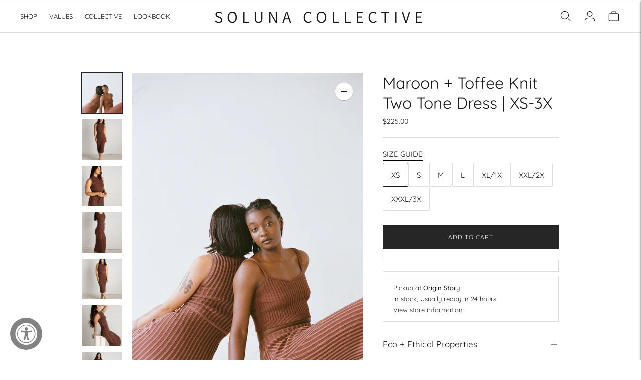

--- FILE ---
content_type: text/html; charset=utf-8
request_url: https://www.solunacollective.com/products/maroon-toffee-knit-two-tone-dress-xs-3x
body_size: 28084
content:
<!doctype html>

<!--
  ___                       ___           ___           ___
       /  /\                     /__/\         /  /\         /  /\
      /  /:/_                    \  \:\       /  /:/        /  /::\
     /  /:/ /\  ___     ___       \  \:\     /  /:/        /  /:/\:\
    /  /:/ /:/ /__/\   /  /\  ___  \  \:\   /  /:/  ___   /  /:/  \:\
   /__/:/ /:/  \  \:\ /  /:/ /__/\  \__\:\ /__/:/  /  /\ /__/:/ \__\:\
   \  \:\/:/    \  \:\  /:/  \  \:\ /  /:/ \  \:\ /  /:/ \  \:\ /  /:/
    \  \::/      \  \:\/:/    \  \:\  /:/   \  \:\  /:/   \  \:\  /:/
     \  \:\       \  \::/      \  \:\/:/     \  \:\/:/     \  \:\/:/
      \  \:\       \__\/        \  \::/       \  \::/       \  \::/
       \__\/                     \__\/         \__\/         \__\/

  --------------------------------------------------------------------
  #  Lorenza v5.2.1
  #  Documentation: https://fluorescent.co/help/lorenza/
  #  Purchase: https://themes.shopify.com/themes/lorenza
  #  A product by Fluorescent: https://fluorescent.co/
  --------------------------------------------------------------------
-->

<html class="no-js" lang="en">
  <head>
    <meta charset="utf-8">
    <meta http-equiv="X-UA-Compatible" content="IE=edge,chrome=1">
    <meta name="viewport" content="width=device-width,initial-scale=1">
    <link rel="canonical" href="https://www.solunacollective.com/products/maroon-toffee-knit-two-tone-dress-xs-3x">
    <link rel="preconnect" href="https://cdn.shopify.com" crossorigin>
    <link rel="stylesheet" type="text/css" href="//fonts.googleapis.com/css?family=Kalam" /><link rel="preconnect" href="https://fonts.shopifycdn.com" crossorigin><link rel="shortcut icon" href="//www.solunacollective.com/cdn/shop/files/Soluna_Collective_LOGO.png?crop=center&height=32&v=1668030129&width=32" type="image/png"><title>Maroon + Toffee Knit Two Tone Dress | XS-3X
&ndash; Soluna Collective</title>

    
      <meta name="description" content="If you are looking for a versatile addition to your wardrobe, this is the piece! Knit using Pima cotton in Peru, this dress is super soft and easy to wear. Whether paired with sneakers for a casual weekend look, or dressed up with heels for a night out, this dress is sure to turn heads. The two tone Maroon and Toffee y">
    






  
  
  
  
  




<meta name="description" content="If you are looking for a versatile addition to your wardrobe, this is the piece! Knit using Pima cotton in Peru, this dress is super soft and easy to wear. Whether paired with sneakers for a casual weekend look, or dressed up with heels for a night out, this dress is sure to turn heads. The two tone Maroon and Toffee y" />
<meta property="og:url" content="https://www.solunacollective.com/products/maroon-toffee-knit-two-tone-dress-xs-3x">
<meta property="og:site_name" content="Soluna Collective">
<meta property="og:type" content="product">
<meta property="og:title" content="Maroon + Toffee Knit Two Tone Dress | XS-3X">
<meta property="og:description" content="If you are looking for a versatile addition to your wardrobe, this is the piece! Knit using Pima cotton in Peru, this dress is super soft and easy to wear. Whether paired with sneakers for a casual weekend look, or dressed up with heels for a night out, this dress is sure to turn heads. The two tone Maroon and Toffee y">
<meta property="og:image" content="http://www.solunacollective.com/cdn/shop/files/000079890024_1024x.jpg?v=1730344691">
<meta property="og:image:secure_url" content="https://www.solunacollective.com/cdn/shop/files/000079890024_1024x.jpg?v=1730344691">
<meta property="og:price:amount" content="225.00">
<meta property="og:price:currency" content="USD">

<meta name="twitter:title" content="Maroon + Toffee Knit Two Tone Dress | XS-3X">
<meta name="twitter:description" content="If you are looking for a versatile addition to your wardrobe, this is the piece! Knit using Pima cotton in Peru, this dress is super soft and easy to wear. Whether paired with sneakers for a casual weekend look, or dressed up with heels for a night out, this dress is sure to turn heads. The two tone Maroon and Toffee y">
<meta name="twitter:card" content="summary_large_image">
<meta name="twitter:image" content="https://www.solunacollective.com/cdn/shop/files/000079890024_1024x.jpg?v=1730344691">
<meta name="twitter:image:width" content="480">
<meta name="twitter:image:height" content="480">
<script>
  console.log('THEME v5.2.1 by Fluorescent');

  document.documentElement.className = document.documentElement.className.replace('no-js', '');

  window.theme = {
    version: 'v5.2.1',
    moneyFormat: "${{amount}}",
    strings: {
      name: "Soluna Collective",
      addToCart: "Add to cart",
      soldOut: "Sold out",
      unavailable: "Unavailable",
      quickCartCheckout: "Go to Checkout",
      collection: {
        filter: "Filter",
        sort: "Sort",
        apply: "Apply",
        show: "Show",
        manual: "Translation missing: en.collections.sort.manual",
        price_ascending: "Translation missing: en.collections.sort.price_ascending",
        price_descending: "Translation missing: en.collections.sort.price_descending",
        title_ascending: "Translation missing: en.collections.sort.title_ascending",
        title_descending: "Translation missing: en.collections.sort.title_descending",
        created_ascending: "Translation missing: en.collections.sort.created_ascending",
        created_descending: "Translation missing: en.collections.sort.created_descending",
        best_selling: "Translation missing: en.collections.sort.best_selling",
      },
      cart: {
        general: {
          currency: "Currency",
          empty: "Your cart is currently empty.",
          quantity_error: "Quantity selected exceeds current stock",
          quantity_error_updated: "Quantity selected exceeds current stock. Your cart has been updated."
        }
      },
      general: {
        menu: {
          logout: "Logout",
          login_register: "Login \/ Register"
        },
        products: {
          recently_viewed: "Recently Viewed",
          no_recently_viewed: "No recently viewed items."
        },
        search: {
          search: "Search",
          no_results: "Try checking your spelling or using different words.",
          placeholder: "Search",
          quick_search: "Quick search",
          quick_search_results: {
            one: "Result",
            other: "Results"
          },
          submit: "Submit"
        }
      },
      products: {
        product: {
          view: "View the full product",
          total_reviews: "reviews",
          write_review: "Write a review",
          share_heading: "Share",
          unavailable: "Unavailable",
          unitPrice: "Unit price",
          unitPriceSeparator: "per",
          sku: "SKU",
          no_shipping_rates: "Shipping rate unavailable",
          country_placeholder: "Country\/Region"
        }
      },
      layout: {
        cart: {
          title: "Cart"
        }
      },
      search: {
        headings: {
          articles: "Articles",
          pages: "Pages",
          products: "Products"
        },
        view_all: "View all",
        no_results: "No results were found",
        nothing_found: "Nothing found",
        no_product_results: "No product results for",
        no_page_results: "No page results for",
        no_article_results: "No article results for"
      },
      accessibility: {
        play_video: "Play",
        pause_video: "Pause",
        range_lower: "Lower",
        range_upper: "Upper"
      }
    },
    routes: {
      root: "/",
      cart: {
        base: "/cart",
        add: "/cart/add",
        change: "/cart/change",
        clear: "/cart/clear",
        shipping: "/cart/shipping_rates",
      },
      // Manual routes until Shopify adds support
      products: "/products",
      productRecommendations: "/recommendations/products"
    },
  }

  
</script>


<style>
  @font-face {
  font-family: Assistant;
  font-weight: 400;
  font-style: normal;
  src: url("//www.solunacollective.com/cdn/fonts/assistant/assistant_n4.9120912a469cad1cc292572851508ca49d12e768.woff2") format("woff2"),
       url("//www.solunacollective.com/cdn/fonts/assistant/assistant_n4.6e9875ce64e0fefcd3f4446b7ec9036b3ddd2985.woff") format("woff");
}

  

  @font-face {
  font-family: Quicksand;
  font-weight: 400;
  font-style: normal;
  src: url("//www.solunacollective.com/cdn/fonts/quicksand/quicksand_n4.bf8322a9d1da765aa396ad7b6eeb81930a6214de.woff2") format("woff2"),
       url("//www.solunacollective.com/cdn/fonts/quicksand/quicksand_n4.fa4cbd232d3483059e72b11f7239959a64c98426.woff") format("woff");
}

  @font-face {
  font-family: Quicksand;
  font-weight: 500;
  font-style: normal;
  src: url("//www.solunacollective.com/cdn/fonts/quicksand/quicksand_n5.8f86b119923a62b5ca76bc9a6fb25da7a7498802.woff2") format("woff2"),
       url("//www.solunacollective.com/cdn/fonts/quicksand/quicksand_n5.c31882e058f76d723a7b6b725ac3ca095b5a2a70.woff") format("woff");
}

  

  @font-face {
  font-family: Quicksand;
  font-weight: 400;
  font-style: normal;
  src: url("//www.solunacollective.com/cdn/fonts/quicksand/quicksand_n4.bf8322a9d1da765aa396ad7b6eeb81930a6214de.woff2") format("woff2"),
       url("//www.solunacollective.com/cdn/fonts/quicksand/quicksand_n4.fa4cbd232d3483059e72b11f7239959a64c98426.woff") format("woff");
}

  @font-face {
  font-family: Quicksand;
  font-weight: 500;
  font-style: normal;
  src: url("//www.solunacollective.com/cdn/fonts/quicksand/quicksand_n5.8f86b119923a62b5ca76bc9a6fb25da7a7498802.woff2") format("woff2"),
       url("//www.solunacollective.com/cdn/fonts/quicksand/quicksand_n5.c31882e058f76d723a7b6b725ac3ca095b5a2a70.woff") format("woff");
}

  
  

  
  

  :root {
    --color-accent: #262626;
    --color-text: #1b1b1b;
    --color-text-meta: rgba(27, 27, 27, 0.7);
    --color-button-bg: #000;
    --color-button-hover-bg: #000000;
    --color-button-active-bg: #000000;
    --color-bg: #ffffff;
    --color-bg-transparent: rgba(255, 255, 255, 0.8);
    --color-bg-contrast: #f2f2f2;
    --color-bg-darker: #f7f7f7;
    --color-background-meta: #f5f5f5;
    --color-border: #dedede;
    --color-border-medium: #c5c5c5;
    --color-border-darker: #b8b8b8;
    --color-border-darkest: #9e9e9e;
    --color-input-text: #606060;
    --color-input-inactive-text: rgba(96, 96, 96, 0.7);
    --color-icon: #9c9c9c;
    --color-icon-darker: #767676;
    --color-icon-darkerest: #5c5c5c;
    --color-primary-button-bg: #262626;
    --color-primary-button-active-bg: #191919;
    --color-secondary-button-bg: #000;
    --color-secondary-button-text: #1b1b1b;
    --color-secondary-button-border: rgba(0, 0, 0, 0.2);
    --color-secondary-button-meta: #333333;
    --color-sale-badge: #262626;
    --color-sold-out-badge: #1b1b1b;
    --color-success-message: #00730b;
    --color-text-success: #00730b;
    --color-error-message: #dd2200;
    --color-text-error: #dd2200;

    --color-contrast-text: #262626;
    --color-contrast-text-meta: rgba(38, 38, 38, 0.7);
    --color-contrast-bg: #f9f9f9;
    --color-contrast-bg-meta: #efefef;
    --color-contrast-border: #d6d6d6;
    --color-contrast-border-darker: #b0b0b0;
    --color-contrast-border-darkest: #969696;
    --color-contrast-input-text: #5e5e5e;
    --color-contrast-input-inactive-text: rgba(94, 94, 94, 0.7);
    --color-contrast-icon: #939393;
    --color-contrast-secondary-button-bg: #000;
    --color-contrast-secondary-button-text: #262626;
    --color-contrast-secondary-button-border: rgba(0, 0, 0, 0.2);
    --color-contrast-secondary-button-meta: #333333;

    --color-header-text: #181818;
    --color-header-bg: #ffffff;
    --color-header-border: #dcdcdc;
    --color-header-border-darken: #c3c3c3;

    --color-footer-text: #121212;
    --color-footer-text-meta: rgba(18, 18, 18, 0.7);
    --color-footer-bg: #fafaf7;
    --color-footer-border: #000000;
    --color-footer-button-bg: #ffffff;
    --color-footer-button-bg-lighter: #ffffff;
    --color-footer-button-text: #ffffff;

    --color-navigation-text: #151515;
    --color-navigation-text-meta: rgba(21, 21, 21, 0.7);
    --color-navigation-bg: #ffffff;
    --color-navigation-bg-darker: #f2f2f2;

    --color-drawer-text: #151515;
    --color-drawer-text-meta: rgba(21, 21, 21, 0.7);
    --color-drawer-bg: #ffffff;
    --color-drawer-bg-transparent: rgba(255, 255, 255, 0.8);
    --color-drawer-bg-darker: #f2f2f2;
    --color-drawer-background-meta: #f2f2f2;
    --color-drawer-border: #d6d6d6;
    --color-drawer-border-darker: #b0b0b0;
    --color-drawer-border-darkest: #969696;
    --color-drawer-input-text: #5e5e5e;
    --color-drawer-input-inactive-text: rgba(94, 94, 94, 0.7);
    --color-drawer-icon: #939393;
    --color-drawer-icon-darker: #6d6d6d;

    --color-placeholder-bg: #fafafa;

    --color-bg-overlay: rgba(27, 27, 27, 0.25);

    --font-logo: Assistant, sans-serif;
    --font-logo-weight: 400;
    --font-logo-style: normal;

    --font-heading: Quicksand, sans-serif;
    --font-heading-weight: 400;
    --font-heading-style: normal;
    --font-heading-bold-weight: 500;

    --font-body: Quicksand, sans-serif;
    --font-body-weight: 400;
    --font-body-style: normal;
    --font-body-bold-weight: 500;

    --font-size-body-extra-small: 12px;
    --font-size-body-small: 13px;
    --font-size-body-base: 15px;
    --font-size-body-large: 17px;
    --font-size-body-extra-large: 20px;

    --font-size-heading-1: 26px;
    --font-size-heading-1-small: 22px;
    --font-size-heading-2: 19px;
    --font-size-heading-3: 17px;

    --font-size-navigation: 13px;
    --font-letter-spacing-navigation: 0px;

    --font-size-button: 12px;
    --font-letter-spacing-button: 1px;

    --button-text-transform: uppercase;
    --button-border-radius: 0;

    --section-vertical-spacing: 40px;
    --section-vertical-spacing-desktop: 80px;
    --section-vertical-spacing-tall: 80px;
    --section-vertical-spacing-tall-desktop: 160px;

    /* Shopify pay specific */
    --payment-terms-background-color: #f5f5f5;
  }
</style><style>
  .accordion__group:after {
    background-color: var(--color-icon);
    -webkit-mask: url(//www.solunacollective.com/cdn/shop/t/44/assets/chevron-down.svg?v=29847876757551338461666316008) 50% 50% no-repeat;
    mask: url(//www.solunacollective.com/cdn/shop/t/44/assets/chevron-down.svg?v=29847876757551338461666316008) 50% 50% no-repeat;
  }
</style><script>
  flu = window.flu || {};
  flu.chunks = {
    flickity: "//www.solunacollective.com/cdn/shop/t/44/assets/flickity-chunk.js?v=161333171902861910521666316008",
    anime: "//www.solunacollective.com/cdn/shop/t/44/assets/anime-chunk.js?v=150906034681358936521666316008",
    video: "//www.solunacollective.com/cdn/shop/t/44/assets/video-chunk.js?v=24308676528595992171666316008",
  }
</script>





  <script type="module" src="//www.solunacollective.com/cdn/shop/t/44/assets/theme.min.js?v=94296297190473871666316008"></script>







<link href="//www.solunacollective.com/cdn/shop/t/44/assets/theme.css?v=57190133053979872611686709012" rel="stylesheet" type="text/css" media="all" />
<link href="//www.solunacollective.com/cdn/shop/t/44/assets/custom.css?v=18946867657158386541666316008" rel="stylesheet" type="text/css" media="all" />
<script>window.performance && window.performance.mark && window.performance.mark('shopify.content_for_header.start');</script><meta name="facebook-domain-verification" content="dpuopiqg1sya2fsq8tq2uc1dw8zk98">
<meta id="shopify-digital-wallet" name="shopify-digital-wallet" content="/17658099/digital_wallets/dialog">
<meta name="shopify-checkout-api-token" content="5c0a37ef395c4859d96b99a5e5f6463d">
<meta id="in-context-paypal-metadata" data-shop-id="17658099" data-venmo-supported="false" data-environment="production" data-locale="en_US" data-paypal-v4="true" data-currency="USD">
<link rel="alternate" type="application/json+oembed" href="https://www.solunacollective.com/products/maroon-toffee-knit-two-tone-dress-xs-3x.oembed">
<script async="async" src="/checkouts/internal/preloads.js?locale=en-US"></script>
<link rel="preconnect" href="https://shop.app" crossorigin="anonymous">
<script async="async" src="https://shop.app/checkouts/internal/preloads.js?locale=en-US&shop_id=17658099" crossorigin="anonymous"></script>
<script id="apple-pay-shop-capabilities" type="application/json">{"shopId":17658099,"countryCode":"US","currencyCode":"USD","merchantCapabilities":["supports3DS"],"merchantId":"gid:\/\/shopify\/Shop\/17658099","merchantName":"Soluna Collective","requiredBillingContactFields":["postalAddress","email","phone"],"requiredShippingContactFields":["postalAddress","email","phone"],"shippingType":"shipping","supportedNetworks":["visa","masterCard","amex","discover","elo","jcb"],"total":{"type":"pending","label":"Soluna Collective","amount":"1.00"},"shopifyPaymentsEnabled":true,"supportsSubscriptions":true}</script>
<script id="shopify-features" type="application/json">{"accessToken":"5c0a37ef395c4859d96b99a5e5f6463d","betas":["rich-media-storefront-analytics"],"domain":"www.solunacollective.com","predictiveSearch":true,"shopId":17658099,"locale":"en"}</script>
<script>var Shopify = Shopify || {};
Shopify.shop = "solunacollective.myshopify.com";
Shopify.locale = "en";
Shopify.currency = {"active":"USD","rate":"1.0"};
Shopify.country = "US";
Shopify.theme = {"name":"New Site","id":131633938614,"schema_name":"Lorenza","schema_version":"5.2.1","theme_store_id":798,"role":"main"};
Shopify.theme.handle = "null";
Shopify.theme.style = {"id":null,"handle":null};
Shopify.cdnHost = "www.solunacollective.com/cdn";
Shopify.routes = Shopify.routes || {};
Shopify.routes.root = "/";</script>
<script type="module">!function(o){(o.Shopify=o.Shopify||{}).modules=!0}(window);</script>
<script>!function(o){function n(){var o=[];function n(){o.push(Array.prototype.slice.apply(arguments))}return n.q=o,n}var t=o.Shopify=o.Shopify||{};t.loadFeatures=n(),t.autoloadFeatures=n()}(window);</script>
<script>
  window.ShopifyPay = window.ShopifyPay || {};
  window.ShopifyPay.apiHost = "shop.app\/pay";
  window.ShopifyPay.redirectState = null;
</script>
<script id="shop-js-analytics" type="application/json">{"pageType":"product"}</script>
<script defer="defer" async type="module" src="//www.solunacollective.com/cdn/shopifycloud/shop-js/modules/v2/client.init-shop-cart-sync_DtuiiIyl.en.esm.js"></script>
<script defer="defer" async type="module" src="//www.solunacollective.com/cdn/shopifycloud/shop-js/modules/v2/chunk.common_CUHEfi5Q.esm.js"></script>
<script type="module">
  await import("//www.solunacollective.com/cdn/shopifycloud/shop-js/modules/v2/client.init-shop-cart-sync_DtuiiIyl.en.esm.js");
await import("//www.solunacollective.com/cdn/shopifycloud/shop-js/modules/v2/chunk.common_CUHEfi5Q.esm.js");

  window.Shopify.SignInWithShop?.initShopCartSync?.({"fedCMEnabled":true,"windoidEnabled":true});

</script>
<script defer="defer" async type="module" src="//www.solunacollective.com/cdn/shopifycloud/shop-js/modules/v2/client.payment-terms_CAtGlQYS.en.esm.js"></script>
<script defer="defer" async type="module" src="//www.solunacollective.com/cdn/shopifycloud/shop-js/modules/v2/chunk.common_CUHEfi5Q.esm.js"></script>
<script defer="defer" async type="module" src="//www.solunacollective.com/cdn/shopifycloud/shop-js/modules/v2/chunk.modal_BewljZkx.esm.js"></script>
<script type="module">
  await import("//www.solunacollective.com/cdn/shopifycloud/shop-js/modules/v2/client.payment-terms_CAtGlQYS.en.esm.js");
await import("//www.solunacollective.com/cdn/shopifycloud/shop-js/modules/v2/chunk.common_CUHEfi5Q.esm.js");
await import("//www.solunacollective.com/cdn/shopifycloud/shop-js/modules/v2/chunk.modal_BewljZkx.esm.js");

  
</script>
<script>
  window.Shopify = window.Shopify || {};
  if (!window.Shopify.featureAssets) window.Shopify.featureAssets = {};
  window.Shopify.featureAssets['shop-js'] = {"shop-cart-sync":["modules/v2/client.shop-cart-sync_DFoTY42P.en.esm.js","modules/v2/chunk.common_CUHEfi5Q.esm.js"],"init-fed-cm":["modules/v2/client.init-fed-cm_D2UNy1i2.en.esm.js","modules/v2/chunk.common_CUHEfi5Q.esm.js"],"init-shop-email-lookup-coordinator":["modules/v2/client.init-shop-email-lookup-coordinator_BQEe2rDt.en.esm.js","modules/v2/chunk.common_CUHEfi5Q.esm.js"],"shop-cash-offers":["modules/v2/client.shop-cash-offers_3CTtReFF.en.esm.js","modules/v2/chunk.common_CUHEfi5Q.esm.js","modules/v2/chunk.modal_BewljZkx.esm.js"],"shop-button":["modules/v2/client.shop-button_C6oxCjDL.en.esm.js","modules/v2/chunk.common_CUHEfi5Q.esm.js"],"init-windoid":["modules/v2/client.init-windoid_5pix8xhK.en.esm.js","modules/v2/chunk.common_CUHEfi5Q.esm.js"],"avatar":["modules/v2/client.avatar_BTnouDA3.en.esm.js"],"init-shop-cart-sync":["modules/v2/client.init-shop-cart-sync_DtuiiIyl.en.esm.js","modules/v2/chunk.common_CUHEfi5Q.esm.js"],"shop-toast-manager":["modules/v2/client.shop-toast-manager_BYv_8cH1.en.esm.js","modules/v2/chunk.common_CUHEfi5Q.esm.js"],"pay-button":["modules/v2/client.pay-button_FnF9EIkY.en.esm.js","modules/v2/chunk.common_CUHEfi5Q.esm.js"],"shop-login-button":["modules/v2/client.shop-login-button_CH1KUpOf.en.esm.js","modules/v2/chunk.common_CUHEfi5Q.esm.js","modules/v2/chunk.modal_BewljZkx.esm.js"],"init-customer-accounts-sign-up":["modules/v2/client.init-customer-accounts-sign-up_aj7QGgYS.en.esm.js","modules/v2/client.shop-login-button_CH1KUpOf.en.esm.js","modules/v2/chunk.common_CUHEfi5Q.esm.js","modules/v2/chunk.modal_BewljZkx.esm.js"],"init-shop-for-new-customer-accounts":["modules/v2/client.init-shop-for-new-customer-accounts_NbnYRf_7.en.esm.js","modules/v2/client.shop-login-button_CH1KUpOf.en.esm.js","modules/v2/chunk.common_CUHEfi5Q.esm.js","modules/v2/chunk.modal_BewljZkx.esm.js"],"init-customer-accounts":["modules/v2/client.init-customer-accounts_ppedhqCH.en.esm.js","modules/v2/client.shop-login-button_CH1KUpOf.en.esm.js","modules/v2/chunk.common_CUHEfi5Q.esm.js","modules/v2/chunk.modal_BewljZkx.esm.js"],"shop-follow-button":["modules/v2/client.shop-follow-button_CMIBBa6u.en.esm.js","modules/v2/chunk.common_CUHEfi5Q.esm.js","modules/v2/chunk.modal_BewljZkx.esm.js"],"lead-capture":["modules/v2/client.lead-capture_But0hIyf.en.esm.js","modules/v2/chunk.common_CUHEfi5Q.esm.js","modules/v2/chunk.modal_BewljZkx.esm.js"],"checkout-modal":["modules/v2/client.checkout-modal_BBxc70dQ.en.esm.js","modules/v2/chunk.common_CUHEfi5Q.esm.js","modules/v2/chunk.modal_BewljZkx.esm.js"],"shop-login":["modules/v2/client.shop-login_hM3Q17Kl.en.esm.js","modules/v2/chunk.common_CUHEfi5Q.esm.js","modules/v2/chunk.modal_BewljZkx.esm.js"],"payment-terms":["modules/v2/client.payment-terms_CAtGlQYS.en.esm.js","modules/v2/chunk.common_CUHEfi5Q.esm.js","modules/v2/chunk.modal_BewljZkx.esm.js"]};
</script>
<script>(function() {
  var isLoaded = false;
  function asyncLoad() {
    if (isLoaded) return;
    isLoaded = true;
    var urls = ["https:\/\/chimpstatic.com\/mcjs-connected\/js\/users\/9ee6f7c2a62311875e8a50a90\/63b580dfdb305e49e0280fe93.js?shop=solunacollective.myshopify.com","https:\/\/scripttags.justuno.com\/shopify_justuno_17658099_31564.js?shop=solunacollective.myshopify.com","https:\/\/chimpstatic.com\/mcjs-connected\/js\/users\/a3e6ef740a8d68b7becda5845\/b372ead390d3245e46665c864.js?shop=solunacollective.myshopify.com","https:\/\/formbuilder.hulkapps.com\/skeletopapp.js?shop=solunacollective.myshopify.com","https:\/\/d1639lhkj5l89m.cloudfront.net\/js\/storefront\/uppromote.js?shop=solunacollective.myshopify.com"];
    for (var i = 0; i < urls.length; i++) {
      var s = document.createElement('script');
      s.type = 'text/javascript';
      s.async = true;
      s.src = urls[i];
      var x = document.getElementsByTagName('script')[0];
      x.parentNode.insertBefore(s, x);
    }
  };
  if(window.attachEvent) {
    window.attachEvent('onload', asyncLoad);
  } else {
    window.addEventListener('load', asyncLoad, false);
  }
})();</script>
<script id="__st">var __st={"a":17658099,"offset":-28800,"reqid":"f195829a-54d3-4fc1-bd07-56bb2c5f9b27-1767553398","pageurl":"www.solunacollective.com\/products\/maroon-toffee-knit-two-tone-dress-xs-3x","u":"3cf79f1c5f14","p":"product","rtyp":"product","rid":7599907700918};</script>
<script>window.ShopifyPaypalV4VisibilityTracking = true;</script>
<script id="captcha-bootstrap">!function(){'use strict';const t='contact',e='account',n='new_comment',o=[[t,t],['blogs',n],['comments',n],[t,'customer']],c=[[e,'customer_login'],[e,'guest_login'],[e,'recover_customer_password'],[e,'create_customer']],r=t=>t.map((([t,e])=>`form[action*='/${t}']:not([data-nocaptcha='true']) input[name='form_type'][value='${e}']`)).join(','),a=t=>()=>t?[...document.querySelectorAll(t)].map((t=>t.form)):[];function s(){const t=[...o],e=r(t);return a(e)}const i='password',u='form_key',d=['recaptcha-v3-token','g-recaptcha-response','h-captcha-response',i],f=()=>{try{return window.sessionStorage}catch{return}},m='__shopify_v',_=t=>t.elements[u];function p(t,e,n=!1){try{const o=window.sessionStorage,c=JSON.parse(o.getItem(e)),{data:r}=function(t){const{data:e,action:n}=t;return t[m]||n?{data:e,action:n}:{data:t,action:n}}(c);for(const[e,n]of Object.entries(r))t.elements[e]&&(t.elements[e].value=n);n&&o.removeItem(e)}catch(o){console.error('form repopulation failed',{error:o})}}const l='form_type',E='cptcha';function T(t){t.dataset[E]=!0}const w=window,h=w.document,L='Shopify',v='ce_forms',y='captcha';let A=!1;((t,e)=>{const n=(g='f06e6c50-85a8-45c8-87d0-21a2b65856fe',I='https://cdn.shopify.com/shopifycloud/storefront-forms-hcaptcha/ce_storefront_forms_captcha_hcaptcha.v1.5.2.iife.js',D={infoText:'Protected by hCaptcha',privacyText:'Privacy',termsText:'Terms'},(t,e,n)=>{const o=w[L][v],c=o.bindForm;if(c)return c(t,g,e,D).then(n);var r;o.q.push([[t,g,e,D],n]),r=I,A||(h.body.append(Object.assign(h.createElement('script'),{id:'captcha-provider',async:!0,src:r})),A=!0)});var g,I,D;w[L]=w[L]||{},w[L][v]=w[L][v]||{},w[L][v].q=[],w[L][y]=w[L][y]||{},w[L][y].protect=function(t,e){n(t,void 0,e),T(t)},Object.freeze(w[L][y]),function(t,e,n,w,h,L){const[v,y,A,g]=function(t,e,n){const i=e?o:[],u=t?c:[],d=[...i,...u],f=r(d),m=r(i),_=r(d.filter((([t,e])=>n.includes(e))));return[a(f),a(m),a(_),s()]}(w,h,L),I=t=>{const e=t.target;return e instanceof HTMLFormElement?e:e&&e.form},D=t=>v().includes(t);t.addEventListener('submit',(t=>{const e=I(t);if(!e)return;const n=D(e)&&!e.dataset.hcaptchaBound&&!e.dataset.recaptchaBound,o=_(e),c=g().includes(e)&&(!o||!o.value);(n||c)&&t.preventDefault(),c&&!n&&(function(t){try{if(!f())return;!function(t){const e=f();if(!e)return;const n=_(t);if(!n)return;const o=n.value;o&&e.removeItem(o)}(t);const e=Array.from(Array(32),(()=>Math.random().toString(36)[2])).join('');!function(t,e){_(t)||t.append(Object.assign(document.createElement('input'),{type:'hidden',name:u})),t.elements[u].value=e}(t,e),function(t,e){const n=f();if(!n)return;const o=[...t.querySelectorAll(`input[type='${i}']`)].map((({name:t})=>t)),c=[...d,...o],r={};for(const[a,s]of new FormData(t).entries())c.includes(a)||(r[a]=s);n.setItem(e,JSON.stringify({[m]:1,action:t.action,data:r}))}(t,e)}catch(e){console.error('failed to persist form',e)}}(e),e.submit())}));const S=(t,e)=>{t&&!t.dataset[E]&&(n(t,e.some((e=>e===t))),T(t))};for(const o of['focusin','change'])t.addEventListener(o,(t=>{const e=I(t);D(e)&&S(e,y())}));const B=e.get('form_key'),M=e.get(l),P=B&&M;t.addEventListener('DOMContentLoaded',(()=>{const t=y();if(P)for(const e of t)e.elements[l].value===M&&p(e,B);[...new Set([...A(),...v().filter((t=>'true'===t.dataset.shopifyCaptcha))])].forEach((e=>S(e,t)))}))}(h,new URLSearchParams(w.location.search),n,t,e,['guest_login'])})(!0,!0)}();</script>
<script integrity="sha256-4kQ18oKyAcykRKYeNunJcIwy7WH5gtpwJnB7kiuLZ1E=" data-source-attribution="shopify.loadfeatures" defer="defer" src="//www.solunacollective.com/cdn/shopifycloud/storefront/assets/storefront/load_feature-a0a9edcb.js" crossorigin="anonymous"></script>
<script crossorigin="anonymous" defer="defer" src="//www.solunacollective.com/cdn/shopifycloud/storefront/assets/shopify_pay/storefront-65b4c6d7.js?v=20250812"></script>
<script data-source-attribution="shopify.dynamic_checkout.dynamic.init">var Shopify=Shopify||{};Shopify.PaymentButton=Shopify.PaymentButton||{isStorefrontPortableWallets:!0,init:function(){window.Shopify.PaymentButton.init=function(){};var t=document.createElement("script");t.src="https://www.solunacollective.com/cdn/shopifycloud/portable-wallets/latest/portable-wallets.en.js",t.type="module",document.head.appendChild(t)}};
</script>
<script data-source-attribution="shopify.dynamic_checkout.buyer_consent">
  function portableWalletsHideBuyerConsent(e){var t=document.getElementById("shopify-buyer-consent"),n=document.getElementById("shopify-subscription-policy-button");t&&n&&(t.classList.add("hidden"),t.setAttribute("aria-hidden","true"),n.removeEventListener("click",e))}function portableWalletsShowBuyerConsent(e){var t=document.getElementById("shopify-buyer-consent"),n=document.getElementById("shopify-subscription-policy-button");t&&n&&(t.classList.remove("hidden"),t.removeAttribute("aria-hidden"),n.addEventListener("click",e))}window.Shopify?.PaymentButton&&(window.Shopify.PaymentButton.hideBuyerConsent=portableWalletsHideBuyerConsent,window.Shopify.PaymentButton.showBuyerConsent=portableWalletsShowBuyerConsent);
</script>
<script data-source-attribution="shopify.dynamic_checkout.cart.bootstrap">document.addEventListener("DOMContentLoaded",(function(){function t(){return document.querySelector("shopify-accelerated-checkout-cart, shopify-accelerated-checkout")}if(t())Shopify.PaymentButton.init();else{new MutationObserver((function(e,n){t()&&(Shopify.PaymentButton.init(),n.disconnect())})).observe(document.body,{childList:!0,subtree:!0})}}));
</script>
<link id="shopify-accelerated-checkout-styles" rel="stylesheet" media="screen" href="https://www.solunacollective.com/cdn/shopifycloud/portable-wallets/latest/accelerated-checkout-backwards-compat.css" crossorigin="anonymous">
<style id="shopify-accelerated-checkout-cart">
        #shopify-buyer-consent {
  margin-top: 1em;
  display: inline-block;
  width: 100%;
}

#shopify-buyer-consent.hidden {
  display: none;
}

#shopify-subscription-policy-button {
  background: none;
  border: none;
  padding: 0;
  text-decoration: underline;
  font-size: inherit;
  cursor: pointer;
}

#shopify-subscription-policy-button::before {
  box-shadow: none;
}

      </style>

<script>window.performance && window.performance.mark && window.performance.mark('shopify.content_for_header.end');</script>
  <!-- BEGIN app block: shopify://apps/klaviyo-email-marketing-sms/blocks/klaviyo-onsite-embed/2632fe16-c075-4321-a88b-50b567f42507 -->












  <script async src="https://static.klaviyo.com/onsite/js/V7CGg5/klaviyo.js?company_id=V7CGg5"></script>
  <script>!function(){if(!window.klaviyo){window._klOnsite=window._klOnsite||[];try{window.klaviyo=new Proxy({},{get:function(n,i){return"push"===i?function(){var n;(n=window._klOnsite).push.apply(n,arguments)}:function(){for(var n=arguments.length,o=new Array(n),w=0;w<n;w++)o[w]=arguments[w];var t="function"==typeof o[o.length-1]?o.pop():void 0,e=new Promise((function(n){window._klOnsite.push([i].concat(o,[function(i){t&&t(i),n(i)}]))}));return e}}})}catch(n){window.klaviyo=window.klaviyo||[],window.klaviyo.push=function(){var n;(n=window._klOnsite).push.apply(n,arguments)}}}}();</script>

  
    <script id="viewed_product">
      if (item == null) {
        var _learnq = _learnq || [];

        var MetafieldReviews = null
        var MetafieldYotpoRating = null
        var MetafieldYotpoCount = null
        var MetafieldLooxRating = null
        var MetafieldLooxCount = null
        var okendoProduct = null
        var okendoProductReviewCount = null
        var okendoProductReviewAverageValue = null
        try {
          // The following fields are used for Customer Hub recently viewed in order to add reviews.
          // This information is not part of __kla_viewed. Instead, it is part of __kla_viewed_reviewed_items
          MetafieldReviews = {};
          MetafieldYotpoRating = null
          MetafieldYotpoCount = null
          MetafieldLooxRating = null
          MetafieldLooxCount = null

          okendoProduct = null
          // If the okendo metafield is not legacy, it will error, which then requires the new json formatted data
          if (okendoProduct && 'error' in okendoProduct) {
            okendoProduct = null
          }
          okendoProductReviewCount = okendoProduct ? okendoProduct.reviewCount : null
          okendoProductReviewAverageValue = okendoProduct ? okendoProduct.reviewAverageValue : null
        } catch (error) {
          console.error('Error in Klaviyo onsite reviews tracking:', error);
        }

        var item = {
          Name: "Maroon + Toffee Knit Two Tone Dress | XS-3X",
          ProductID: 7599907700918,
          Categories: ["Clothing","Fall\/Winter 23","Handmade","Organic Cotton Clothing","shop","Shop Fair Trade","Shop GOTS","Shop La Colonial","Shop Niko","Soluna Collective","Wholesale","Women Dresses"],
          ImageURL: "https://www.solunacollective.com/cdn/shop/files/000079890024_grande.jpg?v=1730344691",
          URL: "https://www.solunacollective.com/products/maroon-toffee-knit-two-tone-dress-xs-3x",
          Brand: "Soluna Collective",
          Price: "$225.00",
          Value: "225.00",
          CompareAtPrice: "$0.00"
        };
        _learnq.push(['track', 'Viewed Product', item]);
        _learnq.push(['trackViewedItem', {
          Title: item.Name,
          ItemId: item.ProductID,
          Categories: item.Categories,
          ImageUrl: item.ImageURL,
          Url: item.URL,
          Metadata: {
            Brand: item.Brand,
            Price: item.Price,
            Value: item.Value,
            CompareAtPrice: item.CompareAtPrice
          },
          metafields:{
            reviews: MetafieldReviews,
            yotpo:{
              rating: MetafieldYotpoRating,
              count: MetafieldYotpoCount,
            },
            loox:{
              rating: MetafieldLooxRating,
              count: MetafieldLooxCount,
            },
            okendo: {
              rating: okendoProductReviewAverageValue,
              count: okendoProductReviewCount,
            }
          }
        }]);
      }
    </script>
  




  <script>
    window.klaviyoReviewsProductDesignMode = false
  </script>







<!-- END app block --><script src="https://cdn.shopify.com/extensions/019a0131-ca1b-7172-a6b1-2fadce39ca6e/accessibly-28/assets/acc-main.js" type="text/javascript" defer="defer"></script>
<link href="https://monorail-edge.shopifysvc.com" rel="dns-prefetch">
<script>(function(){if ("sendBeacon" in navigator && "performance" in window) {try {var session_token_from_headers = performance.getEntriesByType('navigation')[0].serverTiming.find(x => x.name == '_s').description;} catch {var session_token_from_headers = undefined;}var session_cookie_matches = document.cookie.match(/_shopify_s=([^;]*)/);var session_token_from_cookie = session_cookie_matches && session_cookie_matches.length === 2 ? session_cookie_matches[1] : "";var session_token = session_token_from_headers || session_token_from_cookie || "";function handle_abandonment_event(e) {var entries = performance.getEntries().filter(function(entry) {return /monorail-edge.shopifysvc.com/.test(entry.name);});if (!window.abandonment_tracked && entries.length === 0) {window.abandonment_tracked = true;var currentMs = Date.now();var navigation_start = performance.timing.navigationStart;var payload = {shop_id: 17658099,url: window.location.href,navigation_start,duration: currentMs - navigation_start,session_token,page_type: "product"};window.navigator.sendBeacon("https://monorail-edge.shopifysvc.com/v1/produce", JSON.stringify({schema_id: "online_store_buyer_site_abandonment/1.1",payload: payload,metadata: {event_created_at_ms: currentMs,event_sent_at_ms: currentMs}}));}}window.addEventListener('pagehide', handle_abandonment_event);}}());</script>
<script id="web-pixels-manager-setup">(function e(e,d,r,n,o){if(void 0===o&&(o={}),!Boolean(null===(a=null===(i=window.Shopify)||void 0===i?void 0:i.analytics)||void 0===a?void 0:a.replayQueue)){var i,a;window.Shopify=window.Shopify||{};var t=window.Shopify;t.analytics=t.analytics||{};var s=t.analytics;s.replayQueue=[],s.publish=function(e,d,r){return s.replayQueue.push([e,d,r]),!0};try{self.performance.mark("wpm:start")}catch(e){}var l=function(){var e={modern:/Edge?\/(1{2}[4-9]|1[2-9]\d|[2-9]\d{2}|\d{4,})\.\d+(\.\d+|)|Firefox\/(1{2}[4-9]|1[2-9]\d|[2-9]\d{2}|\d{4,})\.\d+(\.\d+|)|Chrom(ium|e)\/(9{2}|\d{3,})\.\d+(\.\d+|)|(Maci|X1{2}).+ Version\/(15\.\d+|(1[6-9]|[2-9]\d|\d{3,})\.\d+)([,.]\d+|)( \(\w+\)|)( Mobile\/\w+|) Safari\/|Chrome.+OPR\/(9{2}|\d{3,})\.\d+\.\d+|(CPU[ +]OS|iPhone[ +]OS|CPU[ +]iPhone|CPU IPhone OS|CPU iPad OS)[ +]+(15[._]\d+|(1[6-9]|[2-9]\d|\d{3,})[._]\d+)([._]\d+|)|Android:?[ /-](13[3-9]|1[4-9]\d|[2-9]\d{2}|\d{4,})(\.\d+|)(\.\d+|)|Android.+Firefox\/(13[5-9]|1[4-9]\d|[2-9]\d{2}|\d{4,})\.\d+(\.\d+|)|Android.+Chrom(ium|e)\/(13[3-9]|1[4-9]\d|[2-9]\d{2}|\d{4,})\.\d+(\.\d+|)|SamsungBrowser\/([2-9]\d|\d{3,})\.\d+/,legacy:/Edge?\/(1[6-9]|[2-9]\d|\d{3,})\.\d+(\.\d+|)|Firefox\/(5[4-9]|[6-9]\d|\d{3,})\.\d+(\.\d+|)|Chrom(ium|e)\/(5[1-9]|[6-9]\d|\d{3,})\.\d+(\.\d+|)([\d.]+$|.*Safari\/(?![\d.]+ Edge\/[\d.]+$))|(Maci|X1{2}).+ Version\/(10\.\d+|(1[1-9]|[2-9]\d|\d{3,})\.\d+)([,.]\d+|)( \(\w+\)|)( Mobile\/\w+|) Safari\/|Chrome.+OPR\/(3[89]|[4-9]\d|\d{3,})\.\d+\.\d+|(CPU[ +]OS|iPhone[ +]OS|CPU[ +]iPhone|CPU IPhone OS|CPU iPad OS)[ +]+(10[._]\d+|(1[1-9]|[2-9]\d|\d{3,})[._]\d+)([._]\d+|)|Android:?[ /-](13[3-9]|1[4-9]\d|[2-9]\d{2}|\d{4,})(\.\d+|)(\.\d+|)|Mobile Safari.+OPR\/([89]\d|\d{3,})\.\d+\.\d+|Android.+Firefox\/(13[5-9]|1[4-9]\d|[2-9]\d{2}|\d{4,})\.\d+(\.\d+|)|Android.+Chrom(ium|e)\/(13[3-9]|1[4-9]\d|[2-9]\d{2}|\d{4,})\.\d+(\.\d+|)|Android.+(UC? ?Browser|UCWEB|U3)[ /]?(15\.([5-9]|\d{2,})|(1[6-9]|[2-9]\d|\d{3,})\.\d+)\.\d+|SamsungBrowser\/(5\.\d+|([6-9]|\d{2,})\.\d+)|Android.+MQ{2}Browser\/(14(\.(9|\d{2,})|)|(1[5-9]|[2-9]\d|\d{3,})(\.\d+|))(\.\d+|)|K[Aa][Ii]OS\/(3\.\d+|([4-9]|\d{2,})\.\d+)(\.\d+|)/},d=e.modern,r=e.legacy,n=navigator.userAgent;return n.match(d)?"modern":n.match(r)?"legacy":"unknown"}(),u="modern"===l?"modern":"legacy",c=(null!=n?n:{modern:"",legacy:""})[u],f=function(e){return[e.baseUrl,"/wpm","/b",e.hashVersion,"modern"===e.buildTarget?"m":"l",".js"].join("")}({baseUrl:d,hashVersion:r,buildTarget:u}),m=function(e){var d=e.version,r=e.bundleTarget,n=e.surface,o=e.pageUrl,i=e.monorailEndpoint;return{emit:function(e){var a=e.status,t=e.errorMsg,s=(new Date).getTime(),l=JSON.stringify({metadata:{event_sent_at_ms:s},events:[{schema_id:"web_pixels_manager_load/3.1",payload:{version:d,bundle_target:r,page_url:o,status:a,surface:n,error_msg:t},metadata:{event_created_at_ms:s}}]});if(!i)return console&&console.warn&&console.warn("[Web Pixels Manager] No Monorail endpoint provided, skipping logging."),!1;try{return self.navigator.sendBeacon.bind(self.navigator)(i,l)}catch(e){}var u=new XMLHttpRequest;try{return u.open("POST",i,!0),u.setRequestHeader("Content-Type","text/plain"),u.send(l),!0}catch(e){return console&&console.warn&&console.warn("[Web Pixels Manager] Got an unhandled error while logging to Monorail."),!1}}}}({version:r,bundleTarget:l,surface:e.surface,pageUrl:self.location.href,monorailEndpoint:e.monorailEndpoint});try{o.browserTarget=l,function(e){var d=e.src,r=e.async,n=void 0===r||r,o=e.onload,i=e.onerror,a=e.sri,t=e.scriptDataAttributes,s=void 0===t?{}:t,l=document.createElement("script"),u=document.querySelector("head"),c=document.querySelector("body");if(l.async=n,l.src=d,a&&(l.integrity=a,l.crossOrigin="anonymous"),s)for(var f in s)if(Object.prototype.hasOwnProperty.call(s,f))try{l.dataset[f]=s[f]}catch(e){}if(o&&l.addEventListener("load",o),i&&l.addEventListener("error",i),u)u.appendChild(l);else{if(!c)throw new Error("Did not find a head or body element to append the script");c.appendChild(l)}}({src:f,async:!0,onload:function(){if(!function(){var e,d;return Boolean(null===(d=null===(e=window.Shopify)||void 0===e?void 0:e.analytics)||void 0===d?void 0:d.initialized)}()){var d=window.webPixelsManager.init(e)||void 0;if(d){var r=window.Shopify.analytics;r.replayQueue.forEach((function(e){var r=e[0],n=e[1],o=e[2];d.publishCustomEvent(r,n,o)})),r.replayQueue=[],r.publish=d.publishCustomEvent,r.visitor=d.visitor,r.initialized=!0}}},onerror:function(){return m.emit({status:"failed",errorMsg:"".concat(f," has failed to load")})},sri:function(e){var d=/^sha384-[A-Za-z0-9+/=]+$/;return"string"==typeof e&&d.test(e)}(c)?c:"",scriptDataAttributes:o}),m.emit({status:"loading"})}catch(e){m.emit({status:"failed",errorMsg:(null==e?void 0:e.message)||"Unknown error"})}}})({shopId: 17658099,storefrontBaseUrl: "https://www.solunacollective.com",extensionsBaseUrl: "https://extensions.shopifycdn.com/cdn/shopifycloud/web-pixels-manager",monorailEndpoint: "https://monorail-edge.shopifysvc.com/unstable/produce_batch",surface: "storefront-renderer",enabledBetaFlags: ["2dca8a86","a0d5f9d2"],webPixelsConfigList: [{"id":"1843953846","configuration":"{\"shopId\":\"108284\",\"env\":\"production\",\"metaData\":\"[]\"}","eventPayloadVersion":"v1","runtimeContext":"STRICT","scriptVersion":"ed0b017f0184e34e4ee251463785a0e9","type":"APP","apiClientId":2773553,"privacyPurposes":[],"dataSharingAdjustments":{"protectedCustomerApprovalScopes":["read_customer_address","read_customer_email","read_customer_name","read_customer_personal_data","read_customer_phone"]}},{"id":"493486262","configuration":"{\"config\":\"{\\\"pixel_id\\\":\\\"G-P1ZWHCQ20F\\\",\\\"gtag_events\\\":[{\\\"type\\\":\\\"purchase\\\",\\\"action_label\\\":\\\"G-P1ZWHCQ20F\\\"},{\\\"type\\\":\\\"page_view\\\",\\\"action_label\\\":\\\"G-P1ZWHCQ20F\\\"},{\\\"type\\\":\\\"view_item\\\",\\\"action_label\\\":\\\"G-P1ZWHCQ20F\\\"},{\\\"type\\\":\\\"search\\\",\\\"action_label\\\":\\\"G-P1ZWHCQ20F\\\"},{\\\"type\\\":\\\"add_to_cart\\\",\\\"action_label\\\":\\\"G-P1ZWHCQ20F\\\"},{\\\"type\\\":\\\"begin_checkout\\\",\\\"action_label\\\":\\\"G-P1ZWHCQ20F\\\"},{\\\"type\\\":\\\"add_payment_info\\\",\\\"action_label\\\":\\\"G-P1ZWHCQ20F\\\"}],\\\"enable_monitoring_mode\\\":false}\"}","eventPayloadVersion":"v1","runtimeContext":"OPEN","scriptVersion":"b2a88bafab3e21179ed38636efcd8a93","type":"APP","apiClientId":1780363,"privacyPurposes":[],"dataSharingAdjustments":{"protectedCustomerApprovalScopes":["read_customer_address","read_customer_email","read_customer_name","read_customer_personal_data","read_customer_phone"]}},{"id":"262602934","configuration":"{\"pixel_id\":\"3026558667631045\",\"pixel_type\":\"facebook_pixel\",\"metaapp_system_user_token\":\"-\"}","eventPayloadVersion":"v1","runtimeContext":"OPEN","scriptVersion":"ca16bc87fe92b6042fbaa3acc2fbdaa6","type":"APP","apiClientId":2329312,"privacyPurposes":["ANALYTICS","MARKETING","SALE_OF_DATA"],"dataSharingAdjustments":{"protectedCustomerApprovalScopes":["read_customer_address","read_customer_email","read_customer_name","read_customer_personal_data","read_customer_phone"]}},{"id":"66420918","configuration":"{\"tagID\":\"2615778664052\"}","eventPayloadVersion":"v1","runtimeContext":"STRICT","scriptVersion":"18031546ee651571ed29edbe71a3550b","type":"APP","apiClientId":3009811,"privacyPurposes":["ANALYTICS","MARKETING","SALE_OF_DATA"],"dataSharingAdjustments":{"protectedCustomerApprovalScopes":["read_customer_address","read_customer_email","read_customer_name","read_customer_personal_data","read_customer_phone"]}},{"id":"23789750","configuration":"{\"myshopifyDomain\":\"solunacollective.myshopify.com\"}","eventPayloadVersion":"v1","runtimeContext":"STRICT","scriptVersion":"23b97d18e2aa74363140dc29c9284e87","type":"APP","apiClientId":2775569,"privacyPurposes":["ANALYTICS","MARKETING","SALE_OF_DATA"],"dataSharingAdjustments":{"protectedCustomerApprovalScopes":["read_customer_address","read_customer_email","read_customer_name","read_customer_phone","read_customer_personal_data"]}},{"id":"53838006","eventPayloadVersion":"v1","runtimeContext":"LAX","scriptVersion":"1","type":"CUSTOM","privacyPurposes":["MARKETING"],"name":"Meta pixel (migrated)"},{"id":"shopify-app-pixel","configuration":"{}","eventPayloadVersion":"v1","runtimeContext":"STRICT","scriptVersion":"0450","apiClientId":"shopify-pixel","type":"APP","privacyPurposes":["ANALYTICS","MARKETING"]},{"id":"shopify-custom-pixel","eventPayloadVersion":"v1","runtimeContext":"LAX","scriptVersion":"0450","apiClientId":"shopify-pixel","type":"CUSTOM","privacyPurposes":["ANALYTICS","MARKETING"]}],isMerchantRequest: false,initData: {"shop":{"name":"Soluna Collective","paymentSettings":{"currencyCode":"USD"},"myshopifyDomain":"solunacollective.myshopify.com","countryCode":"US","storefrontUrl":"https:\/\/www.solunacollective.com"},"customer":null,"cart":null,"checkout":null,"productVariants":[{"price":{"amount":225.0,"currencyCode":"USD"},"product":{"title":"Maroon + Toffee Knit Two Tone Dress | XS-3X","vendor":"Soluna Collective","id":"7599907700918","untranslatedTitle":"Maroon + Toffee Knit Two Tone Dress | XS-3X","url":"\/products\/maroon-toffee-knit-two-tone-dress-xs-3x","type":"Clothing"},"id":"42244390715574","image":{"src":"\/\/www.solunacollective.com\/cdn\/shop\/files\/000079890024.jpg?v=1730344691"},"sku":"","title":"XS","untranslatedTitle":"XS"},{"price":{"amount":225.0,"currencyCode":"USD"},"product":{"title":"Maroon + Toffee Knit Two Tone Dress | XS-3X","vendor":"Soluna Collective","id":"7599907700918","untranslatedTitle":"Maroon + Toffee Knit Two Tone Dress | XS-3X","url":"\/products\/maroon-toffee-knit-two-tone-dress-xs-3x","type":"Clothing"},"id":"42244390748342","image":{"src":"\/\/www.solunacollective.com\/cdn\/shop\/files\/000079890024.jpg?v=1730344691"},"sku":null,"title":"S","untranslatedTitle":"S"},{"price":{"amount":225.0,"currencyCode":"USD"},"product":{"title":"Maroon + Toffee Knit Two Tone Dress | XS-3X","vendor":"Soluna Collective","id":"7599907700918","untranslatedTitle":"Maroon + Toffee Knit Two Tone Dress | XS-3X","url":"\/products\/maroon-toffee-knit-two-tone-dress-xs-3x","type":"Clothing"},"id":"42244390781110","image":{"src":"\/\/www.solunacollective.com\/cdn\/shop\/files\/000079890024.jpg?v=1730344691"},"sku":null,"title":"M","untranslatedTitle":"M"},{"price":{"amount":225.0,"currencyCode":"USD"},"product":{"title":"Maroon + Toffee Knit Two Tone Dress | XS-3X","vendor":"Soluna Collective","id":"7599907700918","untranslatedTitle":"Maroon + Toffee Knit Two Tone Dress | XS-3X","url":"\/products\/maroon-toffee-knit-two-tone-dress-xs-3x","type":"Clothing"},"id":"42244390813878","image":{"src":"\/\/www.solunacollective.com\/cdn\/shop\/files\/000079890024.jpg?v=1730344691"},"sku":null,"title":"L","untranslatedTitle":"L"},{"price":{"amount":225.0,"currencyCode":"USD"},"product":{"title":"Maroon + Toffee Knit Two Tone Dress | XS-3X","vendor":"Soluna Collective","id":"7599907700918","untranslatedTitle":"Maroon + Toffee Knit Two Tone Dress | XS-3X","url":"\/products\/maroon-toffee-knit-two-tone-dress-xs-3x","type":"Clothing"},"id":"42244390846646","image":{"src":"\/\/www.solunacollective.com\/cdn\/shop\/files\/000079890024.jpg?v=1730344691"},"sku":null,"title":"XL\/1X","untranslatedTitle":"XL\/1X"},{"price":{"amount":225.0,"currencyCode":"USD"},"product":{"title":"Maroon + Toffee Knit Two Tone Dress | XS-3X","vendor":"Soluna Collective","id":"7599907700918","untranslatedTitle":"Maroon + Toffee Knit Two Tone Dress | XS-3X","url":"\/products\/maroon-toffee-knit-two-tone-dress-xs-3x","type":"Clothing"},"id":"42244390879414","image":{"src":"\/\/www.solunacollective.com\/cdn\/shop\/files\/000079890024.jpg?v=1730344691"},"sku":null,"title":"XXL\/2X","untranslatedTitle":"XXL\/2X"},{"price":{"amount":225.0,"currencyCode":"USD"},"product":{"title":"Maroon + Toffee Knit Two Tone Dress | XS-3X","vendor":"Soluna Collective","id":"7599907700918","untranslatedTitle":"Maroon + Toffee Knit Two Tone Dress | XS-3X","url":"\/products\/maroon-toffee-knit-two-tone-dress-xs-3x","type":"Clothing"},"id":"42244390912182","image":{"src":"\/\/www.solunacollective.com\/cdn\/shop\/files\/000079890024.jpg?v=1730344691"},"sku":null,"title":"XXXL\/3X","untranslatedTitle":"XXXL\/3X"}],"purchasingCompany":null},},"https://www.solunacollective.com/cdn","da62cc92w68dfea28pcf9825a4m392e00d0",{"modern":"","legacy":""},{"shopId":"17658099","storefrontBaseUrl":"https:\/\/www.solunacollective.com","extensionBaseUrl":"https:\/\/extensions.shopifycdn.com\/cdn\/shopifycloud\/web-pixels-manager","surface":"storefront-renderer","enabledBetaFlags":"[\"2dca8a86\", \"a0d5f9d2\"]","isMerchantRequest":"false","hashVersion":"da62cc92w68dfea28pcf9825a4m392e00d0","publish":"custom","events":"[[\"page_viewed\",{}],[\"product_viewed\",{\"productVariant\":{\"price\":{\"amount\":225.0,\"currencyCode\":\"USD\"},\"product\":{\"title\":\"Maroon + Toffee Knit Two Tone Dress | XS-3X\",\"vendor\":\"Soluna Collective\",\"id\":\"7599907700918\",\"untranslatedTitle\":\"Maroon + Toffee Knit Two Tone Dress | XS-3X\",\"url\":\"\/products\/maroon-toffee-knit-two-tone-dress-xs-3x\",\"type\":\"Clothing\"},\"id\":\"42244390715574\",\"image\":{\"src\":\"\/\/www.solunacollective.com\/cdn\/shop\/files\/000079890024.jpg?v=1730344691\"},\"sku\":\"\",\"title\":\"XS\",\"untranslatedTitle\":\"XS\"}}]]"});</script><script>
  window.ShopifyAnalytics = window.ShopifyAnalytics || {};
  window.ShopifyAnalytics.meta = window.ShopifyAnalytics.meta || {};
  window.ShopifyAnalytics.meta.currency = 'USD';
  var meta = {"product":{"id":7599907700918,"gid":"gid:\/\/shopify\/Product\/7599907700918","vendor":"Soluna Collective","type":"Clothing","handle":"maroon-toffee-knit-two-tone-dress-xs-3x","variants":[{"id":42244390715574,"price":22500,"name":"Maroon + Toffee Knit Two Tone Dress | XS-3X - XS","public_title":"XS","sku":""},{"id":42244390748342,"price":22500,"name":"Maroon + Toffee Knit Two Tone Dress | XS-3X - S","public_title":"S","sku":null},{"id":42244390781110,"price":22500,"name":"Maroon + Toffee Knit Two Tone Dress | XS-3X - M","public_title":"M","sku":null},{"id":42244390813878,"price":22500,"name":"Maroon + Toffee Knit Two Tone Dress | XS-3X - L","public_title":"L","sku":null},{"id":42244390846646,"price":22500,"name":"Maroon + Toffee Knit Two Tone Dress | XS-3X - XL\/1X","public_title":"XL\/1X","sku":null},{"id":42244390879414,"price":22500,"name":"Maroon + Toffee Knit Two Tone Dress | XS-3X - XXL\/2X","public_title":"XXL\/2X","sku":null},{"id":42244390912182,"price":22500,"name":"Maroon + Toffee Knit Two Tone Dress | XS-3X - XXXL\/3X","public_title":"XXXL\/3X","sku":null}],"remote":false},"page":{"pageType":"product","resourceType":"product","resourceId":7599907700918,"requestId":"f195829a-54d3-4fc1-bd07-56bb2c5f9b27-1767553398"}};
  for (var attr in meta) {
    window.ShopifyAnalytics.meta[attr] = meta[attr];
  }
</script>
<script class="analytics">
  (function () {
    var customDocumentWrite = function(content) {
      var jquery = null;

      if (window.jQuery) {
        jquery = window.jQuery;
      } else if (window.Checkout && window.Checkout.$) {
        jquery = window.Checkout.$;
      }

      if (jquery) {
        jquery('body').append(content);
      }
    };

    var hasLoggedConversion = function(token) {
      if (token) {
        return document.cookie.indexOf('loggedConversion=' + token) !== -1;
      }
      return false;
    }

    var setCookieIfConversion = function(token) {
      if (token) {
        var twoMonthsFromNow = new Date(Date.now());
        twoMonthsFromNow.setMonth(twoMonthsFromNow.getMonth() + 2);

        document.cookie = 'loggedConversion=' + token + '; expires=' + twoMonthsFromNow;
      }
    }

    var trekkie = window.ShopifyAnalytics.lib = window.trekkie = window.trekkie || [];
    if (trekkie.integrations) {
      return;
    }
    trekkie.methods = [
      'identify',
      'page',
      'ready',
      'track',
      'trackForm',
      'trackLink'
    ];
    trekkie.factory = function(method) {
      return function() {
        var args = Array.prototype.slice.call(arguments);
        args.unshift(method);
        trekkie.push(args);
        return trekkie;
      };
    };
    for (var i = 0; i < trekkie.methods.length; i++) {
      var key = trekkie.methods[i];
      trekkie[key] = trekkie.factory(key);
    }
    trekkie.load = function(config) {
      trekkie.config = config || {};
      trekkie.config.initialDocumentCookie = document.cookie;
      var first = document.getElementsByTagName('script')[0];
      var script = document.createElement('script');
      script.type = 'text/javascript';
      script.onerror = function(e) {
        var scriptFallback = document.createElement('script');
        scriptFallback.type = 'text/javascript';
        scriptFallback.onerror = function(error) {
                var Monorail = {
      produce: function produce(monorailDomain, schemaId, payload) {
        var currentMs = new Date().getTime();
        var event = {
          schema_id: schemaId,
          payload: payload,
          metadata: {
            event_created_at_ms: currentMs,
            event_sent_at_ms: currentMs
          }
        };
        return Monorail.sendRequest("https://" + monorailDomain + "/v1/produce", JSON.stringify(event));
      },
      sendRequest: function sendRequest(endpointUrl, payload) {
        // Try the sendBeacon API
        if (window && window.navigator && typeof window.navigator.sendBeacon === 'function' && typeof window.Blob === 'function' && !Monorail.isIos12()) {
          var blobData = new window.Blob([payload], {
            type: 'text/plain'
          });

          if (window.navigator.sendBeacon(endpointUrl, blobData)) {
            return true;
          } // sendBeacon was not successful

        } // XHR beacon

        var xhr = new XMLHttpRequest();

        try {
          xhr.open('POST', endpointUrl);
          xhr.setRequestHeader('Content-Type', 'text/plain');
          xhr.send(payload);
        } catch (e) {
          console.log(e);
        }

        return false;
      },
      isIos12: function isIos12() {
        return window.navigator.userAgent.lastIndexOf('iPhone; CPU iPhone OS 12_') !== -1 || window.navigator.userAgent.lastIndexOf('iPad; CPU OS 12_') !== -1;
      }
    };
    Monorail.produce('monorail-edge.shopifysvc.com',
      'trekkie_storefront_load_errors/1.1',
      {shop_id: 17658099,
      theme_id: 131633938614,
      app_name: "storefront",
      context_url: window.location.href,
      source_url: "//www.solunacollective.com/cdn/s/trekkie.storefront.8f32c7f0b513e73f3235c26245676203e1209161.min.js"});

        };
        scriptFallback.async = true;
        scriptFallback.src = '//www.solunacollective.com/cdn/s/trekkie.storefront.8f32c7f0b513e73f3235c26245676203e1209161.min.js';
        first.parentNode.insertBefore(scriptFallback, first);
      };
      script.async = true;
      script.src = '//www.solunacollective.com/cdn/s/trekkie.storefront.8f32c7f0b513e73f3235c26245676203e1209161.min.js';
      first.parentNode.insertBefore(script, first);
    };
    trekkie.load(
      {"Trekkie":{"appName":"storefront","development":false,"defaultAttributes":{"shopId":17658099,"isMerchantRequest":null,"themeId":131633938614,"themeCityHash":"9235395672697960594","contentLanguage":"en","currency":"USD","eventMetadataId":"ca3e2a29-955f-40e6-9a47-0f688929c4a2"},"isServerSideCookieWritingEnabled":true,"monorailRegion":"shop_domain","enabledBetaFlags":["65f19447"]},"Session Attribution":{},"S2S":{"facebookCapiEnabled":true,"source":"trekkie-storefront-renderer","apiClientId":580111}}
    );

    var loaded = false;
    trekkie.ready(function() {
      if (loaded) return;
      loaded = true;

      window.ShopifyAnalytics.lib = window.trekkie;

      var originalDocumentWrite = document.write;
      document.write = customDocumentWrite;
      try { window.ShopifyAnalytics.merchantGoogleAnalytics.call(this); } catch(error) {};
      document.write = originalDocumentWrite;

      window.ShopifyAnalytics.lib.page(null,{"pageType":"product","resourceType":"product","resourceId":7599907700918,"requestId":"f195829a-54d3-4fc1-bd07-56bb2c5f9b27-1767553398","shopifyEmitted":true});

      var match = window.location.pathname.match(/checkouts\/(.+)\/(thank_you|post_purchase)/)
      var token = match? match[1]: undefined;
      if (!hasLoggedConversion(token)) {
        setCookieIfConversion(token);
        window.ShopifyAnalytics.lib.track("Viewed Product",{"currency":"USD","variantId":42244390715574,"productId":7599907700918,"productGid":"gid:\/\/shopify\/Product\/7599907700918","name":"Maroon + Toffee Knit Two Tone Dress | XS-3X - XS","price":"225.00","sku":"","brand":"Soluna Collective","variant":"XS","category":"Clothing","nonInteraction":true,"remote":false},undefined,undefined,{"shopifyEmitted":true});
      window.ShopifyAnalytics.lib.track("monorail:\/\/trekkie_storefront_viewed_product\/1.1",{"currency":"USD","variantId":42244390715574,"productId":7599907700918,"productGid":"gid:\/\/shopify\/Product\/7599907700918","name":"Maroon + Toffee Knit Two Tone Dress | XS-3X - XS","price":"225.00","sku":"","brand":"Soluna Collective","variant":"XS","category":"Clothing","nonInteraction":true,"remote":false,"referer":"https:\/\/www.solunacollective.com\/products\/maroon-toffee-knit-two-tone-dress-xs-3x"});
      }
    });


        var eventsListenerScript = document.createElement('script');
        eventsListenerScript.async = true;
        eventsListenerScript.src = "//www.solunacollective.com/cdn/shopifycloud/storefront/assets/shop_events_listener-3da45d37.js";
        document.getElementsByTagName('head')[0].appendChild(eventsListenerScript);

})();</script>
  <script>
  if (!window.ga || (window.ga && typeof window.ga !== 'function')) {
    window.ga = function ga() {
      (window.ga.q = window.ga.q || []).push(arguments);
      if (window.Shopify && window.Shopify.analytics && typeof window.Shopify.analytics.publish === 'function') {
        window.Shopify.analytics.publish("ga_stub_called", {}, {sendTo: "google_osp_migration"});
      }
      console.error("Shopify's Google Analytics stub called with:", Array.from(arguments), "\nSee https://help.shopify.com/manual/promoting-marketing/pixels/pixel-migration#google for more information.");
    };
    if (window.Shopify && window.Shopify.analytics && typeof window.Shopify.analytics.publish === 'function') {
      window.Shopify.analytics.publish("ga_stub_initialized", {}, {sendTo: "google_osp_migration"});
    }
  }
</script>
<script
  defer
  src="https://www.solunacollective.com/cdn/shopifycloud/perf-kit/shopify-perf-kit-2.1.2.min.js"
  data-application="storefront-renderer"
  data-shop-id="17658099"
  data-render-region="gcp-us-central1"
  data-page-type="product"
  data-theme-instance-id="131633938614"
  data-theme-name="Lorenza"
  data-theme-version="5.2.1"
  data-monorail-region="shop_domain"
  data-resource-timing-sampling-rate="10"
  data-shs="true"
  data-shs-beacon="true"
  data-shs-export-with-fetch="true"
  data-shs-logs-sample-rate="1"
  data-shs-beacon-endpoint="https://www.solunacollective.com/api/collect"
></script>
</head>

  <body
    class="
      template-product
      
      secondary_button-style-bordered
    "
    data-zoom-animation-enabled=""
  >
    <header class="header-container">
      <div id="shopify-section-utility-bar" class="shopify-section utility-bar-section">

<div
  class="
    utility-bar
    
    
      utility-bar--has-border
    
    
      is-hidden
    
  "
  data-section-id="utility-bar"
  data-section-type="utility-bar"
  data-timing="5000"
  style="
    --s-color-background: #ffffff;
    --s-color-text: #1B1B1B;
    --s-color-text-meta: #2f2f2f;
    --s-color-gradient-overlay: rgba(255, 255, 255, 100);
    --s-color-gradient-overlay-transparent: rgba(255, 255, 255, 0);
  "
>
  <div class="utlity-bar__social-icons"><ul class="list ma0 pa0"><li class="dib ph1">
        <a href="https://www.pinterest.com/solunacollective/" title="Soluna Collective on Pinterest">
          <svg xmlns="http://www.w3.org/2000/svg" width="20" height="20" class="icon" viewBox="0 0 20 20">
      <path d="M9.958.811q1.903 0 3.635.744t2.988 2 2 2.988.744 3.635q0 2.537-1.256 4.696t-3.415 3.415-4.696 1.256q-1.39 0-2.659-.366.707-1.147.951-2.025l.659-2.561q.244.463.903.817t1.39.354q1.464 0 2.622-.842t1.793-2.305.634-3.293q0-2.171-1.671-3.769t-4.257-1.598q-1.586 0-2.903.537T5.298 5.897 4.066 7.775t-.427 2.037q0 1.268.476 2.22t1.427 1.342q.171.073.293.012t.171-.232q.171-.61.195-.756.098-.268-.122-.512-.634-.707-.634-1.83 0-1.854 1.281-3.183t3.354-1.329q1.83 0 2.854 1t1.025 2.61q0 1.342-.366 2.476t-1.049 1.817-1.561.683q-.732 0-1.195-.537t-.293-1.269q.098-.342.256-.878t.268-.915.207-.817.098-.732q0-.61-.317-1t-.927-.39q-.756 0-1.269.695t-.512 1.744q0 .39.061.756t.134.537l.073.171q-1 4.342-1.22 5.098-.195.927-.146 2.171-2.513-1.122-4.062-3.44T.59 10.177q0-3.879 2.744-6.623T9.957.81z"/>
    </svg>
        </a>
      </li><li class="dib ph1">
        <a href="https://www.instagram.com/solunacollective/?hl=enx" title="Soluna Collective on Instagram">
          <svg xmlns="http://www.w3.org/2000/svg" width="20" height="20" viewBox="0 0 512 512" class="icon">
      <path d="M256 49.5c67.3 0 75.2.3 101.8 1.5 24.6 1.1 37.9 5.2 46.8 8.7 11.8 4.6 20.2 10 29 18.8s14.3 17.2 18.8 29c3.4 8.9 7.6 22.2 8.7 46.8 1.2 26.6 1.5 34.5 1.5 101.8s-.3 75.2-1.5 101.8c-1.1 24.6-5.2 37.9-8.7 46.8-4.6 11.8-10 20.2-18.8 29s-17.2 14.3-29 18.8c-8.9 3.4-22.2 7.6-46.8 8.7-26.6 1.2-34.5 1.5-101.8 1.5s-75.2-.3-101.8-1.5c-24.6-1.1-37.9-5.2-46.8-8.7-11.8-4.6-20.2-10-29-18.8s-14.3-17.2-18.8-29c-3.4-8.9-7.6-22.2-8.7-46.8-1.2-26.6-1.5-34.5-1.5-101.8s.3-75.2 1.5-101.8c1.1-24.6 5.2-37.9 8.7-46.8 4.6-11.8 10-20.2 18.8-29s17.2-14.3 29-18.8c8.9-3.4 22.2-7.6 46.8-8.7 26.6-1.3 34.5-1.5 101.8-1.5m0-45.4c-68.4 0-77 .3-103.9 1.5C125.3 6.8 107 11.1 91 17.3c-16.6 6.4-30.6 15.1-44.6 29.1-14 14-22.6 28.1-29.1 44.6-6.2 16-10.5 34.3-11.7 61.2C4.4 179 4.1 187.6 4.1 256s.3 77 1.5 103.9c1.2 26.8 5.5 45.1 11.7 61.2 6.4 16.6 15.1 30.6 29.1 44.6 14 14 28.1 22.6 44.6 29.1 16 6.2 34.3 10.5 61.2 11.7 26.9 1.2 35.4 1.5 103.9 1.5s77-.3 103.9-1.5c26.8-1.2 45.1-5.5 61.2-11.7 16.6-6.4 30.6-15.1 44.6-29.1 14-14 22.6-28.1 29.1-44.6 6.2-16 10.5-34.3 11.7-61.2 1.2-26.9 1.5-35.4 1.5-103.9s-.3-77-1.5-103.9c-1.2-26.8-5.5-45.1-11.7-61.2-6.4-16.6-15.1-30.6-29.1-44.6-14-14-28.1-22.6-44.6-29.1-16-6.2-34.3-10.5-61.2-11.7-27-1.1-35.6-1.4-104-1.4z"/>
      <path d="M256 126.6c-71.4 0-129.4 57.9-129.4 129.4s58 129.4 129.4 129.4 129.4-58 129.4-129.4-58-129.4-129.4-129.4zm0 213.4c-46.4 0-84-37.6-84-84s37.6-84 84-84 84 37.6 84 84-37.6 84-84 84z"/>
      <circle cx="390.5" cy="121.5" r="30.2"/>
    </svg>
        </a>
      </li></ul></div><div class="utility-bar__announcements-container">
      <div class="utility-bar__announcements">
        
          <div
            class="utility-bar__announcement-item"
            data-index="0"
            aria-hidden="true"
            
          >
            <div class="utility-bar__announcement-item-content type-body-small">Free Exchanges + Free Returns</div>
          </div>
        
      </div>

      <div class="announcement-bar__gradient-gap announcement-bar__gradient-gap--right"></div>
      <div class="announcement-bar__gradient-gap announcement-bar__gradient-gap--left"></div>
    </div><div class="utility-bar__disclosure-container"></div>
</div>


</div>
      <div id="shopify-section-header" class="shopify-section header-section">
<script>
  window.theme.quickCartNote = null;
</script>

<section
  data-component="header"
  data-section-id="header"
  data-section-type="header"
  class="bg-base  w-100 z-5"
  data-navigation='
    [{
          "active": "false",
          "child_active": "false",
          "current": "false",
          "child_current": "false",
          "levels": "0",
          "links": [],
          "title": "Shop",
          "type": "collection_link",
          "url": "/collections/women-clothing"
        }

        ,
{
          "active": "false",
          "child_active": "false",
          "current": "false",
          "child_current": "false",
          "levels": "0",
          "links": [],
          "title": "Values",
          "type": "page_link",
          "url": "/pages/our-values"
        }

        ,
{
          "active": "false",
          "child_active": "false",
          "current": "false",
          "child_current": "false",
          "levels": "0",
          "links": [],
          "title": "Collective",
          "type": "page_link",
          "url": "/pages/collective"
        }

        ,
{
          "active": "false",
          "child_active": "false",
          "current": "false",
          "child_current": "false",
          "levels": "0",
          "links": [],
          "title": "Lookbook",
          "type": "page_link",
          "url": "/pages/collections"
        }

        
]
  '
  data-navigation-interaction="mousedown"
>
  <div
    id="header"
    class="header  header--default header--alignment-left header--position-inline header--content-normal header--style-is-icon header--content-uppercase"
    data-transparent-header="false"
  >
  <div class="header__content">
    <div class="header__content-inner flex justify-between w-100" data-primary-navigation="yes"><nav class="header__nav" role="navigation">
    


<ul
  class="list ma0 pa0 lh-copy  nav  nav--depth-1  "
  
  
>
  

    
    
    

    
    

    

    
    
      
<li
        class="nav__item        nav__item-parent        nav__item-id-shop        "
        
        
      >
        <a class="nav__link        nav__link-parent                nav__item-primary" href="/collections/women-clothing" aria-expanded="false" aria-controls="header-sub-menu--shop">Shop</a>

        
        
          


<ul
  class="list ma0 pa0 lh-copy default nav  nav--depth-2  nav__submenu"
  data-nav-submenu
  id="header-sub-menu--shop"
>
  

    
    
    

    
    

    

    
    
      <li class="nav__item nav__item-all">
        <a class="nav__link  " href="/collections/women-clothing" >All</a>
      </li>

    
    
  

    
    
    

    
    

    

    
    
      <li class="nav__item nav__item-dresses">
        <a class="nav__link  " href="/collections/organic-dresses" >Dresses</a>
      </li>

    
    
  

    
    
    

    
    

    

    
    
      <li class="nav__item nav__item-outerwear">
        <a class="nav__link  " href="/collections/outerwear" >Outerwear</a>
      </li>

    
    
  

    
    
    

    
    

    

    
    
      <li class="nav__item nav__item-tops">
        <a class="nav__link  " href="/collections/organic-tops" >Tops</a>
      </li>

    
    
  

    
    
    

    
    

    

    
    
      <li class="nav__item nav__item-scarves">
        <a class="nav__link  " href="/collections/scarves" >Scarves</a>
      </li>

    
    
  
</ul>
        



      </li>
    
  

    
    
    

    
    

    

    
    
      <li class="nav__item nav__item-values">
        <a class="nav__link  nav__item-primary" href="/pages/our-values" >Values</a>
      </li>

    
    
  

    
    
    

    
    

    

    
    
      <li class="nav__item nav__item-collective">
        <a class="nav__link  nav__item-primary" href="/pages/collective" >Collective</a>
      </li>

    
    
  

    
    
    

    
    

    

    
    
      <li class="nav__item nav__item-lookbook">
        <a class="nav__link  nav__item-primary" href="/pages/collections" >Lookbook</a>
      </li>

    
    
  
</ul>
</nav>
<div class="no-js-menu no-js-menu--desktop">
        <nav>
  <ul>
    
      <li><a href="/collections/women-clothing">Shop</a></li>
      
    
      <li><a href="/pages/our-values">Values</a></li>
      
    
      <li><a href="/pages/collective">Collective</a></li>
      
    
      <li><a href="/pages/collections">Lookbook</a></li>
      
    
  </ul>
</nav>
      </div>

      <div class="mobile-nav">
        <a href="#" id="mobile-nav" class="mobile-nav__trigger" aria-label="Menu">
          <div class="header__menu-icon">
            <span class="icon-header-button ">
  <span class="icon-header-button__icon">
    <!-- Icon weight is adjusted below range settings -->


<span class="icon ">
  <svg width="100%" viewBox="0 0 24 24">
    
        <path d="M.39 12h23.22M.39 4.26h23.22M.39 19.74h23.22" fill="none" stroke="currentColor" stroke-linecap="round" stroke-linejoin="round" stroke-width="1.4px" />

    
  </svg>
</span>
  </span>
</span>
          </div>
        </a>
      </div><h1 class="header__logo-wrapper">
        <a href="/" class="header__logo-image color-inherit logo-orientation--height">
          
          
            <span class="header__logo-text ttu logo-letter-spacing">
              Soluna Collective
            </span>
          
          
        </a>
      </h1><div class="header__icon-wrapper">
        <ul class="header__icon-list"><li class="header__icon header__icon--search">
              <noscript>
    <a href="/search" class="color-inherit">
      <div class="relative">
        Search
      </div>
    </a>
  </noscript>
  

<div class="quick-search">
  <script type="application/json" data-settings>
  {
    "limit": 4,
    "show_articles": true,
    "show_pages": true,
    "show_products": true,
    "show_price": true,
    "show_vendor": false
  }
</script>

  <a
    href="/search"
    class="color-inherit no-ajax quick-search__trigger"
    aria-expanded="false"
    aria-controls="quick-search"
    aria-label="Open quick search"
  ><span class="icon-header-button ">
  <span class="icon-header-button__icon">
    <!-- Icon weight is adjusted below range settings -->


<span class="icon ">
  <svg width="100%" viewBox="0 0 24 24">
    
        <circle cx="9.54" cy="9.51" r="9.08" fill="none" stroke="currentColor" stroke-miterlimit="10" stroke-width="1.4px" />
        <path d="m17.87 17.83 5.88 5.89" fill="none" stroke="currentColor" stroke-miterlimit="10" stroke-width="1.4px" />

      
  </svg>
</span>
  </span>
</span></a>

  <div class="search hidden" id="quick-search" role="dialog">
    <div class="search__container">
      <form action="/search" class="search__input-container" autocomplete="off">
        <input
          autofocus
          type="search"
          name="q"
          class="search__input"
          placeholder="Search products, articles, pages"
        >
        <input type="hidden" name="options[prefix]" value="last">

        <div class="search__input-actions">
          <a href="#" class="search__input-clear accent underline">
            Clear
          </a>
          <button
            type="submit"
            class="search__submit-button"
            aria-label="Search"
          >
            <svg xmlns="http://www.w3.org/2000/svg" viewBox="0 0 11 8" fill="currentColor">
  <path d="M7.2 0l-.7.7 2.6 2.8H0v1h9.2L6.5 7.3l.7.7L11 4 7.2 0z"/>
</svg>
          </button>

          <a 
            href="#" 
            class="search__input-close"
            aria-label="Close"  
            aria-expanded="false"
            aria-controls="quick-search"
          >
            <svg xmlns="http://www.w3.org/2000/svg" width="12" height="12">
  <g fill="none" stroke="currentColor" stroke-linecap="round" stroke-linejoin="round">
    <path d="M10.714 1.286l-9.428 9.428M1.286 1.286l9.428 9.428" stroke-width=".85714"/>
  </g>
</svg>
          </a>
        </div>

        <div class="search__results"></div>
      </form>
    </div>
  </div>

  <div class="search__overlay"></div>
</div>


            </li><li class="header__icon header__icon--account">
              <a
                href="/account"
                class="quick-cart__trigger color-inherit"
                aria-label="Login"
              ><span class="icon-header-button ">
  <span class="icon-header-button__icon">
    <!-- Icon weight is adjusted below range settings -->


<span class="icon ">
  <svg width="100%" viewBox="0 0 24 24">
    
        <circle cx="12" cy="6.47" r="5.92" fill="none" stroke="currentColor" stroke-miterlimit="10" stroke-width="1.4px"/>
        <path d="M.43 23.86c0-4.19 2.17-7.62 7.15-7.62h8.84c5 0 7.15 3.43 7.15 7.62" fill="none" stroke="currentColor" stroke-miterlimit="10" stroke-width="1.4px"/>

      
  </svg>
</span>
  </span>
</span>
</a>
            </li><li class="header__icon header__icon--cart">
              <div class="quick-cart__icon">
                <a
                  href="/cart"
                  class="quick-cart__trigger color-inherit js-cart-drawer-toggle"
                  aria-expanded="false"
                  aria-controls="cart-flyout-drawer"
                  ><span class="icon-header-button ">
  <span class="icon-header-button__icon">
    <!-- Icon weight is adjusted below range settings -->


<span class="icon ">
  <svg width="100%" viewBox="0 0 24 24">
    
        <path d="M21.17 22.84H2.83A2.44 2.44 0 0 1 .39 20.4v-12a2.44 2.44 0 0 1 2.44-2.49h18.34a2.44 2.44 0 0 1 2.44 2.44v12a2.44 2.44 0 0 1-2.44 2.49zM17 4V2.91a1.75 1.75 0 0 0-1.75-1.75H8.71A1.75 1.75 0 0 0 7 2.91V4"  fill="none" stroke="currentColor" stroke-miterlimit="10" stroke-width="1.4px" />

      
  </svg>
</span>
  </span>
</span>
                    <div class="quick-cart__icon-indicator js-cart-count hidden">
                      <span class="quick-cart__indicator-inner">
                        0
                      </span>
                    </div></a>
              </div>
          </li>
        </ul>
      </div>
    </div></div>
  <div class="no-js-menu no-js-menu--mobile">
    <nav>
  <ul>
    
      <li><a href="/collections/women-clothing">Shop</a></li>
      
    
      <li><a href="/pages/our-values">Values</a></li>
      
    
      <li><a href="/pages/collective">Collective</a></li>
      
    
      <li><a href="/pages/collections">Lookbook</a></li>
      
    
  </ul>
</nav>
  </div>
  </div>

</section>



<style>
  .header__logo-text {
    font-size: 33px;
  }

  .header.header--transparent {
    border-color: #ffffff;
    color: #ffffff;
  }

  .header.header--transparent .header__menu-icon .icon,
  .header.header--transparent .disclosure__toggle  {
    color: #ffffff;
  }

  .header.header--transparent .icon-header-button {
    --color: #ffffff;
  }

  .header.header--transparent .quick-cart__icon-indicator {
    background-color: #ffffff;
    color: #181818;
  }

  .header.header--transparent .quick-cart__indicator {
    border-color: #ffffff;
  }

  .header.header--transparent .header__icon-wrapper,
  .header.header--transparent #mobile-nav {
    color: #ffffff;
  }

  

  

  
  

  

  @media (min-width: 60em) {
    .header--alignment-center .header__icon-wrapper {
      flex-basis: 300px;
    }

    .header--alignment-center .header__logo-wrapper {
      flex-basis: 300px;
    }
  }
</style>







<section
  class="drawer-menu"
  data-drawer-menu
  data-scroll-lock-ignore
>
  <div class="drawer-menu__overlay" data-overlay></div>

  <div class="drawer-menu__panel shadow-3">

    <div class="drawer-menu__search-overlay" id="drawer-menu__search" data-quick-search>
      <script type="application/json" data-settings>
  {
    "limit": 4,
    "show_articles": true,
    "show_pages": true,
    "show_products": true,
    "show_price": true,
    "show_vendor": false
  }
</script>
      <form action="/search" class="quick-search__container" autocomplete="off">
        <div class="drawer-menu__search-bar">
          <label for="drawer-menu__search-input" class="visually-hidden"></label>
          <input
            id="drawer-menu__search-input"
            class="drawer-menu__search-input input-reset"
            type="text"
            name="q"
            placeholder="Search products, articles, pages"
            data-input
          />
          <input type="hidden" name="options[prefix]" value="last">
          <a 
            href="#" 
            class="drawer-menu__search-close" 
            data-close 
            aria-label="Close" 
            aria-expanded="false" 
            aria-controls="drawer-menu__search"
          >
            <svg xmlns="http://www.w3.org/2000/svg" width="10" height="10">
  <path d="M7.247.357l-4.39 4.39a.357.357 0 0 0 0 .506l4.39 4.39" fill="none" stroke="currentColor" stroke-linecap="round" stroke-linejoin="round" stroke-width="1"/>
</svg>
          </a>
        </div>
        <div class="drawer-menu__search-results" data-results data-scroll-lock-ignore></div>
      </form>
    </div>

    <div class="drawer-menu__header">
      <a href="/" class="drawer-menu__logo ttu logo-orientation--height">Soluna Collective
</a>
      <a href="#" class="drawer-menu__close" data-close-drawer aria-label="Close">
        <svg xmlns="http://www.w3.org/2000/svg" width="12" height="12">
  <g fill="none" stroke="currentColor" stroke-linecap="round" stroke-linejoin="round">
    <path d="M10.714 1.286l-9.428 9.428M1.286 1.286l9.428 9.428" stroke-width=".85714"/>
  </g>
</svg>
      </a>
    </div>

    <div class="drawer-menu__bottom">
      <div class="drawer-menu__all-links" data-depth="0" data-all-links>
        <div class="drawer-menu__contents" data-scroll-lock-ignore>

          <div class="drawer-menu__main" data-main role="navigation">
            <ul class="drawer-menu__primary-links" data-primary-container="true" data-depth="0">
              <li class="drawer-menu__item" data-list-item>
    <a
      data-item="link"
      class="drawer-menu__link "
      href="/collections/women-clothing"
      
    >
      <span>Shop</span></a>

    
</li><li class="drawer-menu__item" data-list-item>
    <a
      data-item="link"
      class="drawer-menu__link "
      href="/pages/our-values"
      
    >
      <span>Values</span></a>

    
</li><li class="drawer-menu__item" data-list-item>
    <a
      data-item="link"
      class="drawer-menu__link "
      href="/pages/collective"
      
    >
      <span>Collective</span></a>

    
</li><li class="drawer-menu__item" data-list-item>
    <a
      data-item="link"
      class="drawer-menu__link "
      href="/pages/collections"
      
    >
      <span>Lookbook</span></a>

    
</li>
            </ul>
          </div>
        </div>

        <ul class="drawer-menu__footer" data-footer><li class="drawer-menu__item" data-list-item>
              <a class="drawer-menu__link" href="/account">
                  Register / Login
</a>
            </li><li class="drawer-menu__item drawer-menu__item--search">
            <a class="drawer-menu__link" href="/search" data-search aria-expanded="false" aria-controls="drawer-menu__search">
              Search
            </a>
          </li>

          <li class="drawer-menu__item drawer-menu__item--social-links"><ul class="list ma0 pa0"><li class="dib ph1">
        <a href="https://www.pinterest.com/solunacollective/" title="Soluna Collective on Pinterest">
          <svg xmlns="http://www.w3.org/2000/svg" width="20" height="20" class="icon" viewBox="0 0 20 20">
      <path d="M9.958.811q1.903 0 3.635.744t2.988 2 2 2.988.744 3.635q0 2.537-1.256 4.696t-3.415 3.415-4.696 1.256q-1.39 0-2.659-.366.707-1.147.951-2.025l.659-2.561q.244.463.903.817t1.39.354q1.464 0 2.622-.842t1.793-2.305.634-3.293q0-2.171-1.671-3.769t-4.257-1.598q-1.586 0-2.903.537T5.298 5.897 4.066 7.775t-.427 2.037q0 1.268.476 2.22t1.427 1.342q.171.073.293.012t.171-.232q.171-.61.195-.756.098-.268-.122-.512-.634-.707-.634-1.83 0-1.854 1.281-3.183t3.354-1.329q1.83 0 2.854 1t1.025 2.61q0 1.342-.366 2.476t-1.049 1.817-1.561.683q-.732 0-1.195-.537t-.293-1.269q.098-.342.256-.878t.268-.915.207-.817.098-.732q0-.61-.317-1t-.927-.39q-.756 0-1.269.695t-.512 1.744q0 .39.061.756t.134.537l.073.171q-1 4.342-1.22 5.098-.195.927-.146 2.171-2.513-1.122-4.062-3.44T.59 10.177q0-3.879 2.744-6.623T9.957.81z"/>
    </svg>
        </a>
      </li><li class="dib ph1">
        <a href="https://www.instagram.com/solunacollective/?hl=enx" title="Soluna Collective on Instagram">
          <svg xmlns="http://www.w3.org/2000/svg" width="20" height="20" viewBox="0 0 512 512" class="icon">
      <path d="M256 49.5c67.3 0 75.2.3 101.8 1.5 24.6 1.1 37.9 5.2 46.8 8.7 11.8 4.6 20.2 10 29 18.8s14.3 17.2 18.8 29c3.4 8.9 7.6 22.2 8.7 46.8 1.2 26.6 1.5 34.5 1.5 101.8s-.3 75.2-1.5 101.8c-1.1 24.6-5.2 37.9-8.7 46.8-4.6 11.8-10 20.2-18.8 29s-17.2 14.3-29 18.8c-8.9 3.4-22.2 7.6-46.8 8.7-26.6 1.2-34.5 1.5-101.8 1.5s-75.2-.3-101.8-1.5c-24.6-1.1-37.9-5.2-46.8-8.7-11.8-4.6-20.2-10-29-18.8s-14.3-17.2-18.8-29c-3.4-8.9-7.6-22.2-8.7-46.8-1.2-26.6-1.5-34.5-1.5-101.8s.3-75.2 1.5-101.8c1.1-24.6 5.2-37.9 8.7-46.8 4.6-11.8 10-20.2 18.8-29s17.2-14.3 29-18.8c8.9-3.4 22.2-7.6 46.8-8.7 26.6-1.3 34.5-1.5 101.8-1.5m0-45.4c-68.4 0-77 .3-103.9 1.5C125.3 6.8 107 11.1 91 17.3c-16.6 6.4-30.6 15.1-44.6 29.1-14 14-22.6 28.1-29.1 44.6-6.2 16-10.5 34.3-11.7 61.2C4.4 179 4.1 187.6 4.1 256s.3 77 1.5 103.9c1.2 26.8 5.5 45.1 11.7 61.2 6.4 16.6 15.1 30.6 29.1 44.6 14 14 28.1 22.6 44.6 29.1 16 6.2 34.3 10.5 61.2 11.7 26.9 1.2 35.4 1.5 103.9 1.5s77-.3 103.9-1.5c26.8-1.2 45.1-5.5 61.2-11.7 16.6-6.4 30.6-15.1 44.6-29.1 14-14 22.6-28.1 29.1-44.6 6.2-16 10.5-34.3 11.7-61.2 1.2-26.9 1.5-35.4 1.5-103.9s-.3-77-1.5-103.9c-1.2-26.8-5.5-45.1-11.7-61.2-6.4-16.6-15.1-30.6-29.1-44.6-14-14-28.1-22.6-44.6-29.1-16-6.2-34.3-10.5-61.2-11.7-27-1.1-35.6-1.4-104-1.4z"/>
      <path d="M256 126.6c-71.4 0-129.4 57.9-129.4 129.4s58 129.4 129.4 129.4 129.4-58 129.4-129.4-58-129.4-129.4-129.4zm0 213.4c-46.4 0-84-37.6-84-84s37.6-84 84-84 84 37.6 84 84-37.6 84-84 84z"/>
      <circle cx="390.5" cy="121.5" r="30.2"/>
    </svg>
        </a>
      </li></ul></li>
        </ul>
      </div>
    </div>
  </div>
</section>

<style>
  
</style>


</div>
    </header>
    <div class="quick-add" data-quick-add-modal>
  <div class="quick-add__inner">
    <button type="button" class="quick-add__close" data-quick-add-close aria-label="Close">
      <svg xmlns="http://www.w3.org/2000/svg" width="12" height="12">
  <g fill="none" stroke="currentColor" stroke-linecap="round" stroke-linejoin="round">
    <path d="M10.714 1.286l-9.428 9.428M1.286 1.286l9.428 9.428" stroke-width=".85714"/>
  </g>
</svg>
    </button>
    <div class="quick-add__content">
    </div>
    <div class="quick-add__loading">
      <div class="loader">
  <div class="loader__wrap">
    <div class="loader__bar"></div>
  </div>
</div>
    </div>
  </div>

  <div class="quick-add__wash"></div>
</div>
    <div class="header-overlay" data-header-overlay>
</div>

    <div class="theme-editor-scroll-offset"></div>
    <main id="main-content"><div id="shopify-section-template--15897820299446__main" class="shopify-section section-borderable">

<script>
  window.ShopifyXR=window.ShopifyXR||function(){(ShopifyXR.q=ShopifyXR.q||[]).push(arguments)}
  ShopifyXR('addModels', []);
</script>
<script src='//cdn.shopify.com/shopifycloud/shopify-xr-js/assets/v1.0/shopify-xr.en.js' defer='defer'></script>

<div class="product-page-wrapper">
  <div class="product-page-wrapper__inner">
    <section
      class="
        product
        product--has-thumbs
        product--full-width
        product--thumbnails-vertical
        product--thumbnails-medium
        product--thumbsnails-aspect-square
      "
      data-section-id="template--15897820299446__main"
      data-section-type="product"
      style="--product-image-container-width: 50%;"
    >
      <div class="product__media-container">
  <div class="product-thumbnails">
    <ul class="product-thumbnails__list" data-product-thumbnails>
      
        <li class="product-thumbnails__item">
          <button
          test="true"
            type="button"
            class="product-thumbnails__item-link active"
            data-thumbnail-id="28720926752950"
            data-product-thumbnail
            aria-label="Change image to image 1"
          ><div class="image  product-thumbnails__item-image">
  <img
    class="image__img lazyload "
    src="//www.solunacollective.com/cdn/shop/files/000079890024_300x300.jpg?v=1730344691"
    data-src="//www.solunacollective.com/cdn/shop/files/000079890024_{width}x.jpg?v=1730344691"
    data-widths="[180, 360, 540, 720, 900, 1080, 1296, 1512, 1728, 2048]"
    data-aspectratio="0.6630859375"
    data-sizes="auto"
    alt=""
  >
</div>

            
          </button>
        </li>
      
        <li class="product-thumbnails__item">
          <button
          test="true"
            type="button"
            class="product-thumbnails__item-link"
            data-thumbnail-id="26612635402422"
            data-product-thumbnail
            aria-label="Change image to image 2"
          ><div class="image  product-thumbnails__item-image">
  <img
    class="image__img lazyload "
    src="//www.solunacollective.com/cdn/shop/files/Knit-Dress---Two-Tone-5_300x300.jpg?v=1694989640"
    data-src="//www.solunacollective.com/cdn/shop/files/Knit-Dress---Two-Tone-5_{width}x.jpg?v=1694989640"
    data-widths="[180, 360, 540, 720, 900, 1080, 1296, 1512, 1728, 2048]"
    data-aspectratio="0.8"
    data-sizes="auto"
    alt=""
  >
</div>

            
          </button>
        </li>
      
        <li class="product-thumbnails__item">
          <button
          test="true"
            type="button"
            class="product-thumbnails__item-link"
            data-thumbnail-id="26612635369654"
            data-product-thumbnail
            aria-label="Change image to image 3"
          ><div class="image  product-thumbnails__item-image">
  <img
    class="image__img lazyload "
    src="//www.solunacollective.com/cdn/shop/files/Knit-Dress---Two-Tone-4_300x300.jpg?v=1694989678"
    data-src="//www.solunacollective.com/cdn/shop/files/Knit-Dress---Two-Tone-4_{width}x.jpg?v=1694989678"
    data-widths="[180, 360, 540, 720, 900, 1080, 1296, 1512, 1728, 2048]"
    data-aspectratio="0.8"
    data-sizes="auto"
    alt=""
  >
</div>

            
          </button>
        </li>
      
        <li class="product-thumbnails__item">
          <button
          test="true"
            type="button"
            class="product-thumbnails__item-link"
            data-thumbnail-id="26612635435190"
            data-product-thumbnail
            aria-label="Change image to image 4"
          ><div class="image  product-thumbnails__item-image">
  <img
    class="image__img lazyload "
    src="//www.solunacollective.com/cdn/shop/files/Knit-Dress---Two-Tone-6_300x300.jpg?v=1694989678"
    data-src="//www.solunacollective.com/cdn/shop/files/Knit-Dress---Two-Tone-6_{width}x.jpg?v=1694989678"
    data-widths="[180, 360, 540, 720, 900, 1080, 1296, 1512, 1728, 2048]"
    data-aspectratio="0.8"
    data-sizes="auto"
    alt=""
  >
</div>

            
          </button>
        </li>
      
        <li class="product-thumbnails__item">
          <button
          test="true"
            type="button"
            class="product-thumbnails__item-link"
            data-thumbnail-id="26612635467958"
            data-product-thumbnail
            aria-label="Change image to image 5"
          ><div class="image  product-thumbnails__item-image">
  <img
    class="image__img lazyload "
    src="//www.solunacollective.com/cdn/shop/files/Knit-Dress---Two-Tone-7_300x300.jpg?v=1694989678"
    data-src="//www.solunacollective.com/cdn/shop/files/Knit-Dress---Two-Tone-7_{width}x.jpg?v=1694989678"
    data-widths="[180, 360, 540, 720, 900, 1080, 1296, 1512, 1728, 2048]"
    data-aspectratio="0.8"
    data-sizes="auto"
    alt=""
  >
</div>

            
          </button>
        </li>
      
        <li class="product-thumbnails__item">
          <button
          test="true"
            type="button"
            class="product-thumbnails__item-link"
            data-thumbnail-id="26612635304118"
            data-product-thumbnail
            aria-label="Change image to image 6"
          ><div class="image  product-thumbnails__item-image">
  <img
    class="image__img lazyload "
    src="//www.solunacollective.com/cdn/shop/files/Knit-Dress---Two-Tone-2_300x300.jpg?v=1694989678"
    data-src="//www.solunacollective.com/cdn/shop/files/Knit-Dress---Two-Tone-2_{width}x.jpg?v=1694989678"
    data-widths="[180, 360, 540, 720, 900, 1080, 1296, 1512, 1728, 2048]"
    data-aspectratio="0.8"
    data-sizes="auto"
    alt=""
  >
</div>

            
          </button>
        </li>
      
        <li class="product-thumbnails__item">
          <button
          test="true"
            type="button"
            class="product-thumbnails__item-link"
            data-thumbnail-id="26612635336886"
            data-product-thumbnail
            aria-label="Change image to image 7"
          ><div class="image  product-thumbnails__item-image">
  <img
    class="image__img lazyload "
    src="//www.solunacollective.com/cdn/shop/files/Knit-Dress---Two-Tone-3_300x300.jpg?v=1694989678"
    data-src="//www.solunacollective.com/cdn/shop/files/Knit-Dress---Two-Tone-3_{width}x.jpg?v=1694989678"
    data-widths="[180, 360, 540, 720, 900, 1080, 1296, 1512, 1728, 2048]"
    data-aspectratio="0.8"
    data-sizes="auto"
    alt=""
  >
</div>

            
          </button>
        </li>
      
    </ul>
  </div>

<div class="product__media">
          
<div class="media-wrapper" data-media-id="28720926752950" data-product-media-wrapper>
                <div
  class="media"
  data-media-id="28720926752950"
  data-media-type="image"
  
  
><a class="media__image" href="/products/maroon-toffee-knit-two-tone-dress-xs-3x" data-open="28720926752950">
      <div class="image image--28720926752950 ">
  <img
    class="image__img lazyload "
    src="//www.solunacollective.com/cdn/shop/files/000079890024_300x300.jpg?v=1730344691"
    data-src="//www.solunacollective.com/cdn/shop/files/000079890024_{width}x.jpg?v=1730344691"
    data-widths="[180, 360, 540, 720, 900, 1080, 1296, 1512, 1728, 2048]"
    data-aspectratio="0.6630859375"
    data-sizes="auto"
    alt="Maroon + Toffee Knit Two Tone Dress | XS-3X"
  >
</div><style>
    .image--28720926752950 {
      padding-top: 150.8100147275405%;
    }
  </style>
    </a></div>
              </div><div class="media-wrapper hidden" data-media-id="26612635402422" data-product-media-wrapper>
                <div
  class="media"
  data-media-id="26612635402422"
  data-media-type="image"
  
  
><a class="media__image" href="/products/maroon-toffee-knit-two-tone-dress-xs-3x" data-open="26612635402422">
      <div class="image image--26612635402422 ">
  <img
    class="image__img lazyload "
    src="//www.solunacollective.com/cdn/shop/files/Knit-Dress---Two-Tone-5_300x300.jpg?v=1694989640"
    data-src="//www.solunacollective.com/cdn/shop/files/Knit-Dress---Two-Tone-5_{width}x.jpg?v=1694989640"
    data-widths="[180, 360, 540, 720, 900, 1080, 1296, 1512, 1728, 2048]"
    data-aspectratio="0.8"
    data-sizes="auto"
    alt="Maroon + Toffee Knit Two Tone Dress | XS-3X"
  >
</div><style>
    .image--26612635402422 {
      padding-top: 125.0%;
    }
  </style>
    </a></div>
              </div><div class="media-wrapper hidden" data-media-id="26612635369654" data-product-media-wrapper>
                <div
  class="media"
  data-media-id="26612635369654"
  data-media-type="image"
  
  
><a class="media__image" href="/products/maroon-toffee-knit-two-tone-dress-xs-3x" data-open="26612635369654">
      <div class="image image--26612635369654 ">
  <img
    class="image__img lazyload "
    src="//www.solunacollective.com/cdn/shop/files/Knit-Dress---Two-Tone-4_300x300.jpg?v=1694989678"
    data-src="//www.solunacollective.com/cdn/shop/files/Knit-Dress---Two-Tone-4_{width}x.jpg?v=1694989678"
    data-widths="[180, 360, 540, 720, 900, 1080, 1296, 1512, 1728, 2048]"
    data-aspectratio="0.8"
    data-sizes="auto"
    alt="Maroon + Toffee Knit Two Tone Dress | XS-3X"
  >
</div><style>
    .image--26612635369654 {
      padding-top: 125.0%;
    }
  </style>
    </a></div>
              </div><div class="media-wrapper hidden" data-media-id="26612635435190" data-product-media-wrapper>
                <div
  class="media"
  data-media-id="26612635435190"
  data-media-type="image"
  
  
><a class="media__image" href="/products/maroon-toffee-knit-two-tone-dress-xs-3x" data-open="26612635435190">
      <div class="image image--26612635435190 ">
  <img
    class="image__img lazyload "
    src="//www.solunacollective.com/cdn/shop/files/Knit-Dress---Two-Tone-6_300x300.jpg?v=1694989678"
    data-src="//www.solunacollective.com/cdn/shop/files/Knit-Dress---Two-Tone-6_{width}x.jpg?v=1694989678"
    data-widths="[180, 360, 540, 720, 900, 1080, 1296, 1512, 1728, 2048]"
    data-aspectratio="0.8"
    data-sizes="auto"
    alt="Maroon + Toffee Knit Two Tone Dress | XS-3X"
  >
</div><style>
    .image--26612635435190 {
      padding-top: 125.0%;
    }
  </style>
    </a></div>
              </div><div class="media-wrapper hidden" data-media-id="26612635467958" data-product-media-wrapper>
                <div
  class="media"
  data-media-id="26612635467958"
  data-media-type="image"
  
  
><a class="media__image" href="/products/maroon-toffee-knit-two-tone-dress-xs-3x" data-open="26612635467958">
      <div class="image image--26612635467958 ">
  <img
    class="image__img lazyload "
    src="//www.solunacollective.com/cdn/shop/files/Knit-Dress---Two-Tone-7_300x300.jpg?v=1694989678"
    data-src="//www.solunacollective.com/cdn/shop/files/Knit-Dress---Two-Tone-7_{width}x.jpg?v=1694989678"
    data-widths="[180, 360, 540, 720, 900, 1080, 1296, 1512, 1728, 2048]"
    data-aspectratio="0.8"
    data-sizes="auto"
    alt="Maroon + Toffee Knit Two Tone Dress | XS-3X"
  >
</div><style>
    .image--26612635467958 {
      padding-top: 125.0%;
    }
  </style>
    </a></div>
              </div><div class="media-wrapper hidden" data-media-id="26612635304118" data-product-media-wrapper>
                <div
  class="media"
  data-media-id="26612635304118"
  data-media-type="image"
  
  
><a class="media__image" href="/products/maroon-toffee-knit-two-tone-dress-xs-3x" data-open="26612635304118">
      <div class="image image--26612635304118 ">
  <img
    class="image__img lazyload "
    src="//www.solunacollective.com/cdn/shop/files/Knit-Dress---Two-Tone-2_300x300.jpg?v=1694989678"
    data-src="//www.solunacollective.com/cdn/shop/files/Knit-Dress---Two-Tone-2_{width}x.jpg?v=1694989678"
    data-widths="[180, 360, 540, 720, 900, 1080, 1296, 1512, 1728, 2048]"
    data-aspectratio="0.8"
    data-sizes="auto"
    alt="Maroon + Toffee Knit Two Tone Dress | XS-3X"
  >
</div><style>
    .image--26612635304118 {
      padding-top: 125.0%;
    }
  </style>
    </a></div>
              </div><div class="media-wrapper hidden" data-media-id="26612635336886" data-product-media-wrapper>
                <div
  class="media"
  data-media-id="26612635336886"
  data-media-type="image"
  
  
><a class="media__image" href="/products/maroon-toffee-knit-two-tone-dress-xs-3x" data-open="26612635336886">
      <div class="image image--26612635336886 ">
  <img
    class="image__img lazyload "
    src="//www.solunacollective.com/cdn/shop/files/Knit-Dress---Two-Tone-3_300x300.jpg?v=1694989678"
    data-src="//www.solunacollective.com/cdn/shop/files/Knit-Dress---Two-Tone-3_{width}x.jpg?v=1694989678"
    data-widths="[180, 360, 540, 720, 900, 1080, 1296, 1512, 1728, 2048]"
    data-aspectratio="0.8"
    data-sizes="auto"
    alt="Maroon + Toffee Knit Two Tone Dress | XS-3X"
  >
</div><style>
    .image--26612635336886 {
      padding-top: 125.0%;
    }
  </style>
    </a></div>
              </div>
        </div>

        
          <div class="product__media-action">
            <button
              type="button"
              class="product__media-action-button"
              aria-label="Zoom image"
            >
              <span class="visually-hidden">Zoom image</span>
              <svg width="11" height="11" fill="none" stroke="currentColor" xmlns="http://www.w3.org/2000/svg">
  <path d="M5.5 0v11M0 5.5h11"/>
</svg>
            </button>
          </div>
        
</div><div class="product__meta">
        <div class="product__meta-inner">
          <form method="post" action="/cart/add" id="product_form_7599907700918_template--15897820299446__main" accept-charset="UTF-8" class="product-form product-form-template--15897820299446__main
 product-form--hide-variant-labels 
" enctype="multipart/form-data" novalidate="novalidate" data-product-form="" data-product-handle="maroon-toffee-knit-two-tone-dress-xs-3x" data-ajax-enabled="true"><input type="hidden" name="form_type" value="product" /><input type="hidden" name="utf8" value="✓" />
            <div class="product-form__inner"><h1
                      
                      class="product__title type-heading-dynamic"
                      style="--title-font-size: 32px;"
                    >
                    Maroon + Toffee Knit Two Tone Dress | XS-3X
                  </h1><div  class="product__price type-body-regular" style="--price-font-size: 14px;">
                      <s data-compare-price class="mr1 meta hide">
                        
                        <span class="visually-hidden" data-compare-text>Regular price</span>
                      </s>
                      <span data-product-price>$225.00</span>
                      <dl data-unit-price-container class="unit-price meta">
  <dt>
    <span class="visually-hidden visually-hidden--inline">Unit price</span>
  </dt>
  <dd class="unit-price__price type-body-regular"><span data-unit-price></span><span aria-hidden="true">/</span><span class="visually-hidden">per&nbsp;</span><span data-unit-base><span data-unit-price-base-unit></span></span>
  </dd>
</dl>
                    </div><hr  class="product__border">
                      <div  class="product-form__controls-group product-form__controls-group--options">
                        

















    
      <div class="product-form__option product-form__option-chip js-enabled">
        <div class="product-form__chip-wrapper" data-option-buttons>
          <div class="product-form__option-label-wrapper">
            

            
              
  <a
    href="/pages/dress-size-guide"
    class="infoPopup"
    data-variant-popup-trigger
    data-modal-content-id="modal-dress-size-guide"
    aria-expanded="false"
    aria-controls="modal"
  >
    Size guide
  </a>
  <div id="modal-dress-size-guide" class="variant-popup__content modal-content">
    <h2 class="type-heading-1 mt0 mb3">Dress Size Guide</h2>
    <div class="size-all">
<div class="size-guide"><span>Dress Size Guide (Inches)</span></div>
<table>
<tbody>
<tr>
<td style="width: 20%;">Size</td>
<td style="width: 20%;">Bust</td>
<td style="width: 20%;">Natural Waist</td>
<td style="width: 20%;">Hips</td>
</tr>
<tr>
<td style="width: 20%;">XS</td>
<td style="width: 20%;">34</td>
<td style="width: 20%;">25</td>
<td style="width: 20%;">35.5</td>
</tr>
<tr>
<td style="width: 20%;">S</td>
<td style="width: 20%;">35.5</td>
<td style="width: 20%;">27.5</td>
<td style="width: 20%;">37.5</td>
</tr>
<tr>
<td style="width: 20%;">M</td>
<td style="width: 20%;">38.5</td>
<td style="width: 20%;">30.5</td>
<td style="width: 20%;">41</td>
</tr>
<tr>
<td style="width: 20%;">L</td>
<td style="width: 20%;">42.5</td>
<td style="width: 20%;">34.5</td>
<td style="width: 20%;">45</td>
</tr>
<tr>
<td style="width: 20%;">1X</td>
<td style="width: 20%;">46.5</td>
<td style="width: 20%;">38.5</td>
<td style="width: 20%;">49</td>
</tr>
<tr>
<td style="width: 20%;">2X</td>
<td style="width: 20%;">50.5</td>
<td style="width: 20%;">42.5</td>
<td style="width: 20%;">53</td>
</tr>
<tr>
<td style="width: 20%;">3X</td>
<td style="width: 20%;">54.5</td>
<td style="width: 20%;">46.5</td>
<td style="width: 20%;">56.5</td>
</tr>
</tbody>
</table>
<br>
<div style="margin: 25px 50px 50px 50px;">
<p><b>Waist: </b>Measure around your natural waistline. Located above belly button and below your rib cage.</p>
<p><b>Hip: </b>Stand with your feet together and measure around the fullest part of your hips.</p>
</div>
</div>
  </div>

            
          </div>

          
            <button
              type="button"
              data-button="xs--0"
              class="product-form__chip selected"
              tabindex="0"
              aria-label="XS"
            >
              XS
            </button>
          
            <button
              type="button"
              data-button="s--1"
              class="product-form__chip "
              tabindex="0"
              aria-label="S"
            >
              S
            </button>
          
            <button
              type="button"
              data-button="m--2"
              class="product-form__chip "
              tabindex="0"
              aria-label="M"
            >
              M
            </button>
          
            <button
              type="button"
              data-button="l--3"
              class="product-form__chip "
              tabindex="0"
              aria-label="L"
            >
              L
            </button>
          
            <button
              type="button"
              data-button="xl-1x--4"
              class="product-form__chip "
              tabindex="0"
              aria-label="XL/1X"
            >
              XL/1X
            </button>
          
            <button
              type="button"
              data-button="xxl-2x--5"
              class="product-form__chip "
              tabindex="0"
              aria-label="XXL/2X"
            >
              XXL/2X
            </button>
          
            <button
              type="button"
              data-button="xxxl-3x--6"
              class="product-form__chip "
              tabindex="0"
              aria-label="XXXL/3X"
            >
              XXXL/3X
            </button>
          

          <select
            id="Option1--variant_picker"
            name="options[Size]"
            class="product-form__option-select"
          >
            
              <option
                data-value-handle="xs--0"
                value="XS"
                selected="selected">
                  XS
              </option>
            
              <option
                data-value-handle="s--1"
                value="S"
                >
                  S
              </option>
            
              <option
                data-value-handle="m--2"
                value="M"
                >
                  M
              </option>
            
              <option
                data-value-handle="l--3"
                value="L"
                >
                  L
              </option>
            
              <option
                data-value-handle="xl-1x--4"
                value="XL/1X"
                >
                  XL/1X
              </option>
            
              <option
                data-value-handle="xxl-2x--5"
                value="XXL/2X"
                >
                  XXL/2X
              </option>
            
              <option
                data-value-handle="xxxl-3x--6"
                value="XXXL/3X"
                >
                  XXXL/3X
              </option>
            
          </select>
        </div>
      </div>
    
  






                      </div>
                    
<div class="product__quantity-error hidden" data-quantity-error>
                        Quantity selected exceeds current stock
                      </div>

<div class="product-form__controls-group product-form__controls-group--submit">
  
  <div class="product-form__variants">
    <select
      name="id"
      class="input"
      id="variant-selector-7599907700918"
      data-variant-select
    >
      
        <option value="42244390715574" selected="selected">
          XS 
        </option>
      
        <option value="42244390748342">
          S 
        </option>
      
        <option value="42244390781110">
          M 
        </option>
      
        <option value="42244390813878">
          L 
        </option>
      
        <option value="42244390846646">
          XL/1X 
        </option>
      
        <option value="42244390879414">
          XXL/2X 
        </option>
      
        <option value="42244390912182">
          XXXL/3X 
        </option>
      
    </select>
  </div>

  <div class="product-form__item product-form__item--submit"
  >

    
    <div class="product-form__submit-button-wrapper">

      <button type="submit" name="add"
        
        aria-label="Add to cart"
        class="bttn product-form__cart-submit"
        data-lang-available="Add to cart"
        data-lang-unavailable="Unavailable"
        data-lang-sold-out="Sold out"
        data-add-to-cart
        
      >
        <span class="bttn__spinner">
          <svg version="1.1" xmlns="http://www.w3.org/2000/svg" xmlns:xlink="http://www.w3.org/1999/xlink" x="0px" y="0px"
            width="20px" height="20px" viewBox="0 0 50 50" style="enable-background:new 0 0 50 50;" xml:space="preserve">
          <path fill="currentColor" d="M43.935,25.145c0-10.318-8.364-18.683-18.683-18.683c-10.318,0-18.683,8.365-18.683,18.683h4.068c0-8.071,6.543-14.615,14.615-14.615c8.072,0,14.615,6.543,14.615,14.615H43.935z">
            <animateTransform attributeType="xml"
              attributeName="transform"
              type="rotate"
              from="0 25 25"
              to="360 25 25"
              dur="0.6s"
              repeatCount="indefinite"/>
            </path>
          </svg>
        </span>

        <span data-add-to-cart-text>
          
            Add to cart
          
        </span>
      </button>
    </div>
</div>
</div>
<div class="product-form__shop-pay type-body-small"><shopify-payment-terms variant-id="42244390715574" shopify-meta="{&quot;type&quot;:&quot;product&quot;,&quot;currency_code&quot;:&quot;USD&quot;,&quot;country_code&quot;:&quot;US&quot;,&quot;variants&quot;:[{&quot;id&quot;:42244390715574,&quot;price_per_term&quot;:&quot;$56.25&quot;,&quot;full_price&quot;:&quot;$225.00&quot;,&quot;eligible&quot;:true,&quot;available&quot;:true,&quot;number_of_payment_terms&quot;:4},{&quot;id&quot;:42244390748342,&quot;price_per_term&quot;:&quot;$56.25&quot;,&quot;full_price&quot;:&quot;$225.00&quot;,&quot;eligible&quot;:true,&quot;available&quot;:true,&quot;number_of_payment_terms&quot;:4},{&quot;id&quot;:42244390781110,&quot;price_per_term&quot;:&quot;$56.25&quot;,&quot;full_price&quot;:&quot;$225.00&quot;,&quot;eligible&quot;:true,&quot;available&quot;:true,&quot;number_of_payment_terms&quot;:4},{&quot;id&quot;:42244390813878,&quot;price_per_term&quot;:&quot;$56.25&quot;,&quot;full_price&quot;:&quot;$225.00&quot;,&quot;eligible&quot;:true,&quot;available&quot;:true,&quot;number_of_payment_terms&quot;:4},{&quot;id&quot;:42244390846646,&quot;price_per_term&quot;:&quot;$56.25&quot;,&quot;full_price&quot;:&quot;$225.00&quot;,&quot;eligible&quot;:true,&quot;available&quot;:true,&quot;number_of_payment_terms&quot;:4},{&quot;id&quot;:42244390879414,&quot;price_per_term&quot;:&quot;$56.25&quot;,&quot;full_price&quot;:&quot;$225.00&quot;,&quot;eligible&quot;:true,&quot;available&quot;:true,&quot;number_of_payment_terms&quot;:4},{&quot;id&quot;:42244390912182,&quot;price_per_term&quot;:&quot;$56.25&quot;,&quot;full_price&quot;:&quot;$225.00&quot;,&quot;eligible&quot;:true,&quot;available&quot;:true,&quot;number_of_payment_terms&quot;:4}],&quot;min_price&quot;:&quot;$35.00&quot;,&quot;max_price&quot;:&quot;$30,000.00&quot;,&quot;financing_plans&quot;:[{&quot;min_price&quot;:&quot;$35.00&quot;,&quot;max_price&quot;:&quot;$49.99&quot;,&quot;terms&quot;:[{&quot;apr&quot;:0,&quot;loan_type&quot;:&quot;split_pay&quot;,&quot;installments_count&quot;:2}]},{&quot;min_price&quot;:&quot;$50.00&quot;,&quot;max_price&quot;:&quot;$149.99&quot;,&quot;terms&quot;:[{&quot;apr&quot;:0,&quot;loan_type&quot;:&quot;split_pay&quot;,&quot;installments_count&quot;:4}]},{&quot;min_price&quot;:&quot;$150.00&quot;,&quot;max_price&quot;:&quot;$999.99&quot;,&quot;terms&quot;:[{&quot;apr&quot;:0,&quot;loan_type&quot;:&quot;split_pay&quot;,&quot;installments_count&quot;:4},{&quot;apr&quot;:15,&quot;loan_type&quot;:&quot;interest&quot;,&quot;installments_count&quot;:3},{&quot;apr&quot;:15,&quot;loan_type&quot;:&quot;interest&quot;,&quot;installments_count&quot;:6},{&quot;apr&quot;:15,&quot;loan_type&quot;:&quot;interest&quot;,&quot;installments_count&quot;:12}]},{&quot;min_price&quot;:&quot;$1,000.00&quot;,&quot;max_price&quot;:&quot;$30,000.00&quot;,&quot;terms&quot;:[{&quot;apr&quot;:15,&quot;loan_type&quot;:&quot;interest&quot;,&quot;installments_count&quot;:3},{&quot;apr&quot;:15,&quot;loan_type&quot;:&quot;interest&quot;,&quot;installments_count&quot;:6},{&quot;apr&quot;:15,&quot;loan_type&quot;:&quot;interest&quot;,&quot;installments_count&quot;:12}]}],&quot;installments_buyer_prequalification_enabled&quot;:true,&quot;seller_id&quot;:74122}" ux-mode="iframe" show-new-buyer-incentive="false"></shopify-payment-terms></div>

<div class="store-availability-container__wrapper" data-store-availability-container data-base-url="https://www.solunacollective.com/"></div>
<div  class="accordion">
                      <div class="accordion__group">
                        <button
                          class="accordion__label type-heading-3"
                          aria-expanded="false"
                          aria-controls="accordion--eco-ethical-properties1751685c-f71e-477a-bdab-a1b0f371de57"
                        >
                          Eco + Ethical Properties
                        </button>
                        <div
                          id="accordion--eco-ethical-properties1751685c-f71e-477a-bdab-a1b0f371de57"
                          class="accordion__text"
                          
                        >
                          <p><span class="metafield-multi_line_text_field">100% GOTS certified pima cotton.<br />
GOTS + Oeko-Tex certified dyes.<br />
Ethically handmade in Peru.<br />
Women led supplier.</span></p>
                        </div>
                      </div>
                    </div><div  class="accordion">
                      <div class="accordion__group">
                        <button
                          class="accordion__label type-heading-3"
                          aria-expanded="false"
                          aria-controls="accordion--fit-guideb961ddc2-c29f-45b9-99b5-29cafe814c30"
                        >
                          Fit Guide
                        </button>
                        <div
                          id="accordion--fit-guideb961ddc2-c29f-45b9-99b5-29cafe814c30"
                          class="accordion__text"
                          
                        >
                          <p><span class="metafield-multi_line_text_field">Model measurements in order of appearance:<br />
Maile - Wearing size S. Height: 5&#39;9. Bust: 33&quot; Waist: 26&quot; Hips: 37&quot;<br />
Gia - Wearing size S top + 6 pants. Height: 5&#39;9. Bust: 36&quot; Waist: 28&quot; Hips: 39.5&quot;</span></p>
                        </div>
                      </div>
                    </div><div  class="accordion">
                          <div class="accordion__group">
                            <button
                              class="accordion__label type-heading-3"
                              aria-expanded="false"
                              aria-controls="product-description--description"
                            >
                              Description
                            </button>
                            <div id="product-description--description" class="accordion__text">
                              <style type="text/css"><!--
td {border: 1px solid #cccccc;}br {mso-data-placement:same-cell;}
--></style>
<p><span data-sheets-userformat='{"2":4512,"8":{"1":[{"1":2,"2":0,"5":{"1":2,"2":10132122}},{"1":0,"2":0,"3":3},{"1":1,"2":0,"4":1}]},"10":2,"11":4,"15":"Arial"}' data-sheets-value='{"1":2,"2":"If you are looking for a versatile addition to your wardrobe, this is the piece! Knit using Pima cotton in Peru, this dress is super soft and easy to wear. Whether paired with sneakers for a casual weekend look, or dressed up with heels for a night out, this dress is sure to turn heads. The two tone Maroon and Toffee yarn has a monochrome effect that highlights the beauty of the yarn and rib stitch. The cord at the waist can be adjusted to accommodate the desired comfort and fit. "}'>If you are looking for a versatile addition to your wardrobe, this is the piece! Knit using Pima cotton in Peru, this dress is super soft and easy to wear. Whether paired with sneakers for a casual weekend look, or dressed up with heels for a night out, this dress is sure to turn heads. The two tone Maroon and Toffee yarn has a monochrome effect that highlights the beauty of the yarn and rib stitch. The cord at the waist can be adjusted to accommodate the desired comfort and fit. </span><br></p>
                            </div>
                          </div>
                        </div><div  class="accordion">
                      <div class="accordion__group">
                        <button
                          class="accordion__label type-heading-3"
                          aria-expanded="false"
                          aria-controls="accordion--carecac6de9d-bbd1-430a-8b6f-29d032afa196"
                        >
                          Care
                        </button>
                        <div
                          id="accordion--carecac6de9d-bbd1-430a-8b6f-29d032afa196"
                          class="accordion__text"
                          
                        >
                          <p><span class="metafield-multi_line_text_field">Machine wash cold. Separate colors. Mild detergent. Lay flat to dry. Do not use bleach.<br />
<br />
The dress may shrink in the wash. However, while the dress is still a little damp after the wash, you can pull on the ends to length it and return it to the normal size.</span></p>
                        </div>
                      </div>
                    </div><div  class="accordion">
                      <div class="accordion__group">
                        <button
                          class="accordion__label type-heading-3"
                          aria-expanded="false"
                          aria-controls="accordion--shipping-returns3ac54d88-51df-4549-8c8e-2d9cd88f69db"
                        >
                          Shipping + Returns
                        </button>
                        <div
                          id="accordion--shipping-returns3ac54d88-51df-4549-8c8e-2d9cd88f69db"
                          class="accordion__text"
                          
                        >
                          <p><strong>Free Shipping (USA):</strong></p><p>We offer free shipping to anyone within the contiguous United States. All products are shipped via USPS or UPS. We typically ship orders within 24-48 hours. If we expect any delays, we will notify you promptly. </p><p><strong>Free Returns (USA):</strong></p><p>We offer free returns to anyone within the contiguous United States. All products have a 30-day return window from the date received. If you would like to return a product, please use the <a href="https://www.solunacollective.com/pages/contact-us">contact form</a> and we will respond with a return label and further instructions.</p><p>If the item is returned to us damaged, we reserve the right to refuse the item.</p><p><strong>International Shipping + Returns:</strong></p><p>We ship to everyone, no matter where you live in the world. All international orders are FINAL and all duties are paid by the end consumer. </p>
                        </div>
                      </div>
                    </div><div  class="product__share-container">
                      <button
                        type="button"
                        class="product__share"
                        data-social-share
                        aria-haspopup="true"
                      >
                        <span class="product__share-text"><svg xmlns="http://www.w3.org/2000/svg" width="24" height="24" viewBox="0 0 24 24" fill="none" stroke="currentColor" stroke-width="1" stroke-linecap="round" stroke-linejoin="round" class="icon" focusable="false"><circle cx="18" cy="5" r="3"></circle><circle cx="6" cy="12" r="3"></circle><circle cx="18" cy="19" r="3"></circle><line x1="8.59" y1="13.51" x2="15.42" y2="17.49"></line><line x1="15.41" y1="6.51" x2="8.59" y2="10.49"></line></svg>Share
                        </span>

                        <div class="product__share-icons" aria-hidden="true" aria-label="Share menu">
                          <div class="share-icons" data-share="Share">
  <a
    aria-label="Pin on Pinterest"
    href="//pinterest.com/pin/create/button/?url=https://www.solunacollective.com/products/maroon-toffee-knit-two-tone-dress-xs-3x&amp;media=//www.solunacollective.com/cdn/shop/files/000079890024_1024x1024.jpg?v=1730344691&amp;description=Maroon%20+%20Toffee%20Knit%20Two%20Tone%20Dress%20%7C%20XS-3X"
  >
    <svg xmlns="http://www.w3.org/2000/svg" width="20" height="20" class="icon" viewBox="0 0 20 20">
  <path fill="currentColor" d="M9.958.811q1.903 0 3.635.744t2.988 2 2 2.988.744 3.635q0 2.537-1.256 4.696t-3.415 3.415-4.696 1.256q-1.39 0-2.659-.366.707-1.147.951-2.025l.659-2.561q.244.463.903.817t1.39.354q1.464 0 2.622-.842t1.793-2.305.634-3.293q0-2.171-1.671-3.769t-4.257-1.598q-1.586 0-2.903.537T5.298 5.897 4.066 7.775t-.427 2.037q0 1.268.476 2.22t1.427 1.342q.171.073.293.012t.171-.232q.171-.61.195-.756.098-.268-.122-.512-.634-.707-.634-1.83 0-1.854 1.281-3.183t3.354-1.329q1.83 0 2.854 1t1.025 2.61q0 1.342-.366 2.476t-1.049 1.817-1.561.683q-.732 0-1.195-.537t-.293-1.269q.098-.342.256-.878t.268-.915.207-.817.098-.732q0-.61-.317-1t-.927-.39q-.756 0-1.269.695t-.512 1.744q0 .39.061.756t.134.537l.073.171q-1 4.342-1.22 5.098-.195.927-.146 2.171-2.513-1.122-4.062-3.44T.59 10.177q0-3.879 2.744-6.623T9.957.81z"/>
</svg>

  </a>
  <a
    aria-label="Tweet on Twitter"
    href="//twitter.com/share?text=Maroon%20+%20Toffee%20Knit%20Two%20Tone%20Dress%20%7C%20XS-3X&amp;url=https://www.solunacollective.com/products/maroon-toffee-knit-two-tone-dress-xs-3x"
  >
    <svg xmlns="http://www.w3.org/2000/svg" width="20" height="20" class="icon" viewBox="0 0 20 20">
  <path fill="currentColor" d="M19.551 4.208q-.815 1.202-1.956 2.038 0 .082.02.255t.02.255q0 1.589-.469 3.179t-1.426 3.036-2.272 2.567-3.158 1.793-3.963.672q-3.301 0-6.031-1.773.571.041.937.041 2.751 0 4.911-1.671-1.284-.02-2.292-.784T2.456 11.85q.346.082.754.082.55 0 1.039-.163-1.365-.285-2.262-1.365T1.09 7.918v-.041q.774.408 1.773.448-.795-.53-1.263-1.396t-.469-1.864q0-1.019.509-1.997 1.487 1.854 3.596 2.924T9.81 7.184q-.143-.509-.143-.897 0-1.63 1.161-2.781t2.832-1.151q.815 0 1.569.326t1.284.917q1.345-.265 2.506-.958-.428 1.386-1.732 2.18 1.243-.163 2.262-.611z"/>
</svg>

  </a>
  <a
    aria-label="Share on Facebook"
    href="//www.facebook.com/sharer.php?u=https://www.solunacollective.com/products/maroon-toffee-knit-two-tone-dress-xs-3x"
  >
    <svg xmlns="http://www.w3.org/2000/svg" width="20" height="20" class="icon" viewBox="0 0 20 20">
  <path fill="currentColor" d="M18.05.811q.439 0 .744.305t.305.744v16.637q0 .439-.305.744t-.744.305h-4.732v-7.221h2.415l.342-2.854h-2.757v-1.83q0-.659.293-1t1.073-.342h1.488V3.762q-.976-.098-2.171-.098-1.634 0-2.635.964t-1 2.72V9.47H7.951v2.854h2.415v7.221H1.413q-.439 0-.744-.305t-.305-.744V1.859q0-.439.305-.744T1.413.81H18.05z"/>
</svg>

  </a>
</div>
                        </div>
                      </button>
                    </div>
<div  class="product-form__controls-group hidden">
  <div class="product-form__controls-label-wraper type-heading-3">
    <label for="Quantity-template--15897820299446__main" >Quantity</label>
  </div>
  <div class="product-form__item product-form__quantity">
    <button
      type="button"
      class="product-form__quantity-button product-form__quantity-subtract-item"
      aria-label="Add product quantity"
    >
      <svg width="10" height="2" fill="none" stroke="currentColor" xmlns="http://www.w3.org/2000/svg" focusable="false">
  <path d="M1 1h8" stroke-linecap="square"/>
</svg>
    </button>
    <input
      type="number" id="Quantity-template--15897820299446__main"
      
      name="quantity" value="01" min="1" pattern="[0-9]*"
      class="product-form__input product-form__input--quantity" data-quantity-input
      aria-label="Product quantity"
    >
    <button
      type="button"
      class="product-form__quantity-button product-form__quantity-add-item"
      aria-label="Subtract product quantity"
    >
      <svg width="11" height="11" fill="none" stroke="currentColor" xmlns="http://www.w3.org/2000/svg" focusable="false">
  <path d="M5.5 0v11M0 5.5h11"/>
</svg>
    </button>
  </div>
</div>
<p class="visually-hidden" data-product-status
                aria-live="polite"
                role="status"
              ></p><p class="visually-hidden" data-loader-status
                aria-live="assertive"
                role="alert"
                aria-hidden="true"
              >Adding product to your cart</p>

            </div>
          <input type="hidden" name="product-id" value="7599907700918" /><input type="hidden" name="section-id" value="template--15897820299446__main" /></form>
        </div>
      </div><div class="lightbox" data-lightbox>
  
    <div class="lightbox__image-nav">
      <div class="lightbox__image-nav-inner"><button type="button" class="lightbox__image-nav-image" data-nav-item data-index="0">
            <div class="image  ">
  <img
    class="image__img lazyload "
    src="//www.solunacollective.com/cdn/shop/files/000079890024_300x300.jpg?v=1730344691"
    data-src="//www.solunacollective.com/cdn/shop/files/000079890024_{width}x.jpg?v=1730344691"
    data-widths="[180, 360, 540, 720, 900, 1080, 1296, 1512, 1728, 2048]"
    data-aspectratio="0.6630859375"
    data-sizes="auto"
    alt="Maroon + Toffee Knit Two Tone Dress | XS-3X"
  >
</div>
          </button><button type="button" class="lightbox__image-nav-image" data-nav-item data-index="1">
            <div class="image  ">
  <img
    class="image__img lazyload "
    src="//www.solunacollective.com/cdn/shop/files/Knit-Dress---Two-Tone-5_300x300.jpg?v=1694989640"
    data-src="//www.solunacollective.com/cdn/shop/files/Knit-Dress---Two-Tone-5_{width}x.jpg?v=1694989640"
    data-widths="[180, 360, 540, 720, 900, 1080, 1296, 1512, 1728, 2048]"
    data-aspectratio="0.8"
    data-sizes="auto"
    alt="Maroon + Toffee Knit Two Tone Dress | XS-3X"
  >
</div>
          </button><button type="button" class="lightbox__image-nav-image" data-nav-item data-index="2">
            <div class="image  ">
  <img
    class="image__img lazyload "
    src="//www.solunacollective.com/cdn/shop/files/Knit-Dress---Two-Tone-4_300x300.jpg?v=1694989678"
    data-src="//www.solunacollective.com/cdn/shop/files/Knit-Dress---Two-Tone-4_{width}x.jpg?v=1694989678"
    data-widths="[180, 360, 540, 720, 900, 1080, 1296, 1512, 1728, 2048]"
    data-aspectratio="0.8"
    data-sizes="auto"
    alt="Maroon + Toffee Knit Two Tone Dress | XS-3X"
  >
</div>
          </button><button type="button" class="lightbox__image-nav-image" data-nav-item data-index="3">
            <div class="image  ">
  <img
    class="image__img lazyload "
    src="//www.solunacollective.com/cdn/shop/files/Knit-Dress---Two-Tone-6_300x300.jpg?v=1694989678"
    data-src="//www.solunacollective.com/cdn/shop/files/Knit-Dress---Two-Tone-6_{width}x.jpg?v=1694989678"
    data-widths="[180, 360, 540, 720, 900, 1080, 1296, 1512, 1728, 2048]"
    data-aspectratio="0.8"
    data-sizes="auto"
    alt="Maroon + Toffee Knit Two Tone Dress | XS-3X"
  >
</div>
          </button><button type="button" class="lightbox__image-nav-image" data-nav-item data-index="4">
            <div class="image  ">
  <img
    class="image__img lazyload "
    src="//www.solunacollective.com/cdn/shop/files/Knit-Dress---Two-Tone-7_300x300.jpg?v=1694989678"
    data-src="//www.solunacollective.com/cdn/shop/files/Knit-Dress---Two-Tone-7_{width}x.jpg?v=1694989678"
    data-widths="[180, 360, 540, 720, 900, 1080, 1296, 1512, 1728, 2048]"
    data-aspectratio="0.8"
    data-sizes="auto"
    alt="Maroon + Toffee Knit Two Tone Dress | XS-3X"
  >
</div>
          </button><button type="button" class="lightbox__image-nav-image" data-nav-item data-index="5">
            <div class="image  ">
  <img
    class="image__img lazyload "
    src="//www.solunacollective.com/cdn/shop/files/Knit-Dress---Two-Tone-2_300x300.jpg?v=1694989678"
    data-src="//www.solunacollective.com/cdn/shop/files/Knit-Dress---Two-Tone-2_{width}x.jpg?v=1694989678"
    data-widths="[180, 360, 540, 720, 900, 1080, 1296, 1512, 1728, 2048]"
    data-aspectratio="0.8"
    data-sizes="auto"
    alt="Maroon + Toffee Knit Two Tone Dress | XS-3X"
  >
</div>
          </button><button type="button" class="lightbox__image-nav-image" data-nav-item data-index="6">
            <div class="image  ">
  <img
    class="image__img lazyload "
    src="//www.solunacollective.com/cdn/shop/files/Knit-Dress---Two-Tone-3_300x300.jpg?v=1694989678"
    data-src="//www.solunacollective.com/cdn/shop/files/Knit-Dress---Two-Tone-3_{width}x.jpg?v=1694989678"
    data-widths="[180, 360, 540, 720, 900, 1080, 1296, 1512, 1728, 2048]"
    data-aspectratio="0.8"
    data-sizes="auto"
    alt="Maroon + Toffee Knit Two Tone Dress | XS-3X"
  >
</div>
          </button></div>
    </div>
  

  <div class="lightbox__nav">
    <button
      type="button"
      class="lightbox__button lightbox__button-previous"
      aria-label="Move to previous carousel slide"
      data-prev
    >
      <svg xmlns="http://www.w3.org/2000/svg" width="10" height="10">
  <path d="M7.247.357l-4.39 4.39a.357.357 0 0 0 0 .506l4.39 4.39" fill="none" stroke="currentColor" stroke-linecap="round" stroke-linejoin="round" stroke-width="1"/>
</svg>
    </button>
    <button
      class="lightbox__button lightbox__button-close"
      data-close
      aria-label="Close"
    >
      <svg xmlns="http://www.w3.org/2000/svg" width="12" height="12">
  <g fill="none" stroke="currentColor" stroke-linecap="round" stroke-linejoin="round">
    <path d="M10.714 1.286l-9.428 9.428M1.286 1.286l9.428 9.428" stroke-width=".85714"/>
  </g>
</svg>
    </button>
    <button
      type="button"
      class="lightbox__button lightbox__button-next"
      aria-label="Move to next carousel slide"
      data-next
    >
      <svg xmlns="http://www.w3.org/2000/svg" width="10" height="10">
  <path d="M2.753.357l4.39 4.39a.357.357 0 0 1 0 .506l-4.39 4.39" fill="none" stroke="currentcolor" stroke-linecap="round" stroke-linejoin="round" stroke-width="1"/>
</svg>
    </button>
  </div>
  <div class="lightbox__images-wrapper">
    <div class="lightbox__images" data-slider data-scroll-lock-ignore><div
          class="lightbox__image"
          data-id="28720926752950"
          data-slide
          data-slide-index="0"
        >
          <div class="image  ">
  <img
    class="image__img lazyload "
    src="//www.solunacollective.com/cdn/shop/files/000079890024_300x300.jpg?v=1730344691"
    data-src="//www.solunacollective.com/cdn/shop/files/000079890024_{width}x.jpg?v=1730344691"
    data-widths="[180, 360, 540, 720, 900, 1080, 1296, 1512, 1728, 2048]"
    data-aspectratio="0.6630859375"
    data-sizes="auto"
    alt="Maroon + Toffee Knit Two Tone Dress | XS-3X"
  >
</div>
        </div><div
          class="lightbox__image"
          data-id="26612635402422"
          data-slide
          data-slide-index="1"
        >
          <div class="image  ">
  <img
    class="image__img lazyload "
    src="//www.solunacollective.com/cdn/shop/files/Knit-Dress---Two-Tone-5_300x300.jpg?v=1694989640"
    data-src="//www.solunacollective.com/cdn/shop/files/Knit-Dress---Two-Tone-5_{width}x.jpg?v=1694989640"
    data-widths="[180, 360, 540, 720, 900, 1080, 1296, 1512, 1728, 2048]"
    data-aspectratio="0.8"
    data-sizes="auto"
    alt="Maroon + Toffee Knit Two Tone Dress | XS-3X"
  >
</div>
        </div><div
          class="lightbox__image"
          data-id="26612635369654"
          data-slide
          data-slide-index="2"
        >
          <div class="image  ">
  <img
    class="image__img lazyload "
    src="//www.solunacollective.com/cdn/shop/files/Knit-Dress---Two-Tone-4_300x300.jpg?v=1694989678"
    data-src="//www.solunacollective.com/cdn/shop/files/Knit-Dress---Two-Tone-4_{width}x.jpg?v=1694989678"
    data-widths="[180, 360, 540, 720, 900, 1080, 1296, 1512, 1728, 2048]"
    data-aspectratio="0.8"
    data-sizes="auto"
    alt="Maroon + Toffee Knit Two Tone Dress | XS-3X"
  >
</div>
        </div><div
          class="lightbox__image"
          data-id="26612635435190"
          data-slide
          data-slide-index="3"
        >
          <div class="image  ">
  <img
    class="image__img lazyload "
    src="//www.solunacollective.com/cdn/shop/files/Knit-Dress---Two-Tone-6_300x300.jpg?v=1694989678"
    data-src="//www.solunacollective.com/cdn/shop/files/Knit-Dress---Two-Tone-6_{width}x.jpg?v=1694989678"
    data-widths="[180, 360, 540, 720, 900, 1080, 1296, 1512, 1728, 2048]"
    data-aspectratio="0.8"
    data-sizes="auto"
    alt="Maroon + Toffee Knit Two Tone Dress | XS-3X"
  >
</div>
        </div><div
          class="lightbox__image"
          data-id="26612635467958"
          data-slide
          data-slide-index="4"
        >
          <div class="image  ">
  <img
    class="image__img lazyload "
    src="//www.solunacollective.com/cdn/shop/files/Knit-Dress---Two-Tone-7_300x300.jpg?v=1694989678"
    data-src="//www.solunacollective.com/cdn/shop/files/Knit-Dress---Two-Tone-7_{width}x.jpg?v=1694989678"
    data-widths="[180, 360, 540, 720, 900, 1080, 1296, 1512, 1728, 2048]"
    data-aspectratio="0.8"
    data-sizes="auto"
    alt="Maroon + Toffee Knit Two Tone Dress | XS-3X"
  >
</div>
        </div><div
          class="lightbox__image"
          data-id="26612635304118"
          data-slide
          data-slide-index="5"
        >
          <div class="image  ">
  <img
    class="image__img lazyload "
    src="//www.solunacollective.com/cdn/shop/files/Knit-Dress---Two-Tone-2_300x300.jpg?v=1694989678"
    data-src="//www.solunacollective.com/cdn/shop/files/Knit-Dress---Two-Tone-2_{width}x.jpg?v=1694989678"
    data-widths="[180, 360, 540, 720, 900, 1080, 1296, 1512, 1728, 2048]"
    data-aspectratio="0.8"
    data-sizes="auto"
    alt="Maroon + Toffee Knit Two Tone Dress | XS-3X"
  >
</div>
        </div><div
          class="lightbox__image"
          data-id="26612635336886"
          data-slide
          data-slide-index="6"
        >
          <div class="image  ">
  <img
    class="image__img lazyload "
    src="//www.solunacollective.com/cdn/shop/files/Knit-Dress---Two-Tone-3_300x300.jpg?v=1694989678"
    data-src="//www.solunacollective.com/cdn/shop/files/Knit-Dress---Two-Tone-3_{width}x.jpg?v=1694989678"
    data-widths="[180, 360, 540, 720, 900, 1080, 1296, 1512, 1728, 2048]"
    data-aspectratio="0.8"
    data-sizes="auto"
    alt="Maroon + Toffee Knit Two Tone Dress | XS-3X"
  >
</div>
        </div></div>
  </div>
</div>

      <div class="drawer reviews-flyout" data-reviews-drawer>
  <div class="reviews-flyout__header">
    <a href="#" data-reviews-close>
      <svg xmlns="http://www.w3.org/2000/svg" width="12" height="12">
  <g fill="none" stroke="currentColor" stroke-linecap="round" stroke-linejoin="round">
    <path d="M10.714 1.286l-9.428 9.428M1.286 1.286l9.428 9.428" stroke-width=".85714"/>
  </g>
</svg>
    </a>
  </div>

  
  <template class="product-reviews-template">
  <div id="shopify-product-reviews" data-id="7599907700918"></div>
  </template>
</div>
    </section>

    
      <script type="application/json" id="ProductJson-template--15897820299446__main">
        {"id":7599907700918,"title":"Maroon + Toffee Knit Two Tone Dress | XS-3X","handle":"maroon-toffee-knit-two-tone-dress-xs-3x","description":"\u003cstyle type=\"text\/css\"\u003e\u003c!--\ntd {border: 1px solid #cccccc;}br {mso-data-placement:same-cell;}\n--\u003e\u003c\/style\u003e\n\u003cp\u003e\u003cspan data-sheets-userformat='{\"2\":4512,\"8\":{\"1\":[{\"1\":2,\"2\":0,\"5\":{\"1\":2,\"2\":10132122}},{\"1\":0,\"2\":0,\"3\":3},{\"1\":1,\"2\":0,\"4\":1}]},\"10\":2,\"11\":4,\"15\":\"Arial\"}' data-sheets-value='{\"1\":2,\"2\":\"If you are looking for a versatile addition to your wardrobe, this is the piece! Knit using Pima cotton in Peru, this dress is super soft and easy to wear. Whether paired with sneakers for a casual weekend look, or dressed up with heels for a night out, this dress is sure to turn heads. The two tone Maroon and Toffee yarn has a monochrome effect that highlights the beauty of the yarn and rib stitch. The cord at the waist can be adjusted to accommodate the desired comfort and fit. \"}'\u003eIf you are looking for a versatile addition to your wardrobe, this is the piece! Knit using Pima cotton in Peru, this dress is super soft and easy to wear. Whether paired with sneakers for a casual weekend look, or dressed up with heels for a night out, this dress is sure to turn heads. The two tone Maroon and Toffee yarn has a monochrome effect that highlights the beauty of the yarn and rib stitch. The cord at the waist can be adjusted to accommodate the desired comfort and fit. \u003c\/span\u003e\u003cbr\u003e\u003c\/p\u003e","published_at":"2023-05-22T15:38:11-07:00","created_at":"2023-05-22T15:38:11-07:00","vendor":"Soluna Collective","type":"Clothing","tags":["clothing","dress","eco dyes","fair trade","Faire","gots","handmade","influencerfw23","lacolonial","livex","niko","organic cotton","peru","pima cotton","ss23","wholesale","wholesalefw23"],"price":22500,"price_min":22500,"price_max":22500,"available":true,"price_varies":false,"compare_at_price":null,"compare_at_price_min":0,"compare_at_price_max":0,"compare_at_price_varies":false,"variants":[{"id":42244390715574,"title":"XS","option1":"XS","option2":null,"option3":null,"sku":"","requires_shipping":true,"taxable":true,"featured_image":null,"available":true,"name":"Maroon + Toffee Knit Two Tone Dress | XS-3X - XS","public_title":"XS","options":["XS"],"price":22500,"weight":445,"compare_at_price":null,"inventory_quantity":20,"inventory_management":"shopify","inventory_policy":"deny","barcode":"90715574","requires_selling_plan":false,"selling_plan_allocations":[]},{"id":42244390748342,"title":"S","option1":"S","option2":null,"option3":null,"sku":null,"requires_shipping":true,"taxable":true,"featured_image":null,"available":true,"name":"Maroon + Toffee Knit Two Tone Dress | XS-3X - S","public_title":"S","options":["S"],"price":22500,"weight":445,"compare_at_price":null,"inventory_quantity":20,"inventory_management":"shopify","inventory_policy":"deny","barcode":"90748342","requires_selling_plan":false,"selling_plan_allocations":[]},{"id":42244390781110,"title":"M","option1":"M","option2":null,"option3":null,"sku":null,"requires_shipping":true,"taxable":true,"featured_image":null,"available":true,"name":"Maroon + Toffee Knit Two Tone Dress | XS-3X - M","public_title":"M","options":["M"],"price":22500,"weight":445,"compare_at_price":null,"inventory_quantity":20,"inventory_management":"shopify","inventory_policy":"deny","barcode":"90781110","requires_selling_plan":false,"selling_plan_allocations":[]},{"id":42244390813878,"title":"L","option1":"L","option2":null,"option3":null,"sku":null,"requires_shipping":true,"taxable":true,"featured_image":null,"available":true,"name":"Maroon + Toffee Knit Two Tone Dress | XS-3X - L","public_title":"L","options":["L"],"price":22500,"weight":445,"compare_at_price":null,"inventory_quantity":20,"inventory_management":"shopify","inventory_policy":"deny","barcode":"90813878","requires_selling_plan":false,"selling_plan_allocations":[]},{"id":42244390846646,"title":"XL\/1X","option1":"XL\/1X","option2":null,"option3":null,"sku":null,"requires_shipping":true,"taxable":true,"featured_image":null,"available":true,"name":"Maroon + Toffee Knit Two Tone Dress | XS-3X - XL\/1X","public_title":"XL\/1X","options":["XL\/1X"],"price":22500,"weight":445,"compare_at_price":null,"inventory_quantity":20,"inventory_management":"shopify","inventory_policy":"deny","barcode":"90846646","requires_selling_plan":false,"selling_plan_allocations":[]},{"id":42244390879414,"title":"XXL\/2X","option1":"XXL\/2X","option2":null,"option3":null,"sku":null,"requires_shipping":true,"taxable":true,"featured_image":null,"available":true,"name":"Maroon + Toffee Knit Two Tone Dress | XS-3X - XXL\/2X","public_title":"XXL\/2X","options":["XXL\/2X"],"price":22500,"weight":445,"compare_at_price":null,"inventory_quantity":9,"inventory_management":"shopify","inventory_policy":"deny","barcode":"90879414","requires_selling_plan":false,"selling_plan_allocations":[]},{"id":42244390912182,"title":"XXXL\/3X","option1":"XXXL\/3X","option2":null,"option3":null,"sku":null,"requires_shipping":true,"taxable":true,"featured_image":null,"available":true,"name":"Maroon + Toffee Knit Two Tone Dress | XS-3X - XXXL\/3X","public_title":"XXXL\/3X","options":["XXXL\/3X"],"price":22500,"weight":499,"compare_at_price":null,"inventory_quantity":8,"inventory_management":"shopify","inventory_policy":"deny","barcode":"90912182","requires_selling_plan":false,"selling_plan_allocations":[]}],"images":["\/\/www.solunacollective.com\/cdn\/shop\/files\/000079890024.jpg?v=1730344691","\/\/www.solunacollective.com\/cdn\/shop\/files\/Knit-Dress---Two-Tone-5.jpg?v=1694989640","\/\/www.solunacollective.com\/cdn\/shop\/files\/Knit-Dress---Two-Tone-4.jpg?v=1694989678","\/\/www.solunacollective.com\/cdn\/shop\/files\/Knit-Dress---Two-Tone-6.jpg?v=1694989678","\/\/www.solunacollective.com\/cdn\/shop\/files\/Knit-Dress---Two-Tone-7.jpg?v=1694989678","\/\/www.solunacollective.com\/cdn\/shop\/files\/Knit-Dress---Two-Tone-2.jpg?v=1694989678","\/\/www.solunacollective.com\/cdn\/shop\/files\/Knit-Dress---Two-Tone-3.jpg?v=1694989678"],"featured_image":"\/\/www.solunacollective.com\/cdn\/shop\/files\/000079890024.jpg?v=1730344691","options":["Size"],"media":[{"alt":null,"id":28720926752950,"position":1,"preview_image":{"aspect_ratio":0.663,"height":2048,"width":1358,"src":"\/\/www.solunacollective.com\/cdn\/shop\/files\/000079890024.jpg?v=1730344691"},"aspect_ratio":0.663,"height":2048,"media_type":"image","src":"\/\/www.solunacollective.com\/cdn\/shop\/files\/000079890024.jpg?v=1730344691","width":1358},{"alt":null,"id":26612635402422,"position":2,"preview_image":{"aspect_ratio":0.8,"height":1350,"width":1080,"src":"\/\/www.solunacollective.com\/cdn\/shop\/files\/Knit-Dress---Two-Tone-5.jpg?v=1694989640"},"aspect_ratio":0.8,"height":1350,"media_type":"image","src":"\/\/www.solunacollective.com\/cdn\/shop\/files\/Knit-Dress---Two-Tone-5.jpg?v=1694989640","width":1080},{"alt":null,"id":26612635369654,"position":3,"preview_image":{"aspect_ratio":0.8,"height":1350,"width":1080,"src":"\/\/www.solunacollective.com\/cdn\/shop\/files\/Knit-Dress---Two-Tone-4.jpg?v=1694989678"},"aspect_ratio":0.8,"height":1350,"media_type":"image","src":"\/\/www.solunacollective.com\/cdn\/shop\/files\/Knit-Dress---Two-Tone-4.jpg?v=1694989678","width":1080},{"alt":null,"id":26612635435190,"position":4,"preview_image":{"aspect_ratio":0.8,"height":1350,"width":1080,"src":"\/\/www.solunacollective.com\/cdn\/shop\/files\/Knit-Dress---Two-Tone-6.jpg?v=1694989678"},"aspect_ratio":0.8,"height":1350,"media_type":"image","src":"\/\/www.solunacollective.com\/cdn\/shop\/files\/Knit-Dress---Two-Tone-6.jpg?v=1694989678","width":1080},{"alt":null,"id":26612635467958,"position":5,"preview_image":{"aspect_ratio":0.8,"height":1350,"width":1080,"src":"\/\/www.solunacollective.com\/cdn\/shop\/files\/Knit-Dress---Two-Tone-7.jpg?v=1694989678"},"aspect_ratio":0.8,"height":1350,"media_type":"image","src":"\/\/www.solunacollective.com\/cdn\/shop\/files\/Knit-Dress---Two-Tone-7.jpg?v=1694989678","width":1080},{"alt":null,"id":26612635304118,"position":6,"preview_image":{"aspect_ratio":0.8,"height":1350,"width":1080,"src":"\/\/www.solunacollective.com\/cdn\/shop\/files\/Knit-Dress---Two-Tone-2.jpg?v=1694989678"},"aspect_ratio":0.8,"height":1350,"media_type":"image","src":"\/\/www.solunacollective.com\/cdn\/shop\/files\/Knit-Dress---Two-Tone-2.jpg?v=1694989678","width":1080},{"alt":null,"id":26612635336886,"position":7,"preview_image":{"aspect_ratio":0.8,"height":1350,"width":1080,"src":"\/\/www.solunacollective.com\/cdn\/shop\/files\/Knit-Dress---Two-Tone-3.jpg?v=1694989678"},"aspect_ratio":0.8,"height":1350,"media_type":"image","src":"\/\/www.solunacollective.com\/cdn\/shop\/files\/Knit-Dress---Two-Tone-3.jpg?v=1694989678","width":1080}],"requires_selling_plan":false,"selling_plan_groups":[],"content":"\u003cstyle type=\"text\/css\"\u003e\u003c!--\ntd {border: 1px solid #cccccc;}br {mso-data-placement:same-cell;}\n--\u003e\u003c\/style\u003e\n\u003cp\u003e\u003cspan data-sheets-userformat='{\"2\":4512,\"8\":{\"1\":[{\"1\":2,\"2\":0,\"5\":{\"1\":2,\"2\":10132122}},{\"1\":0,\"2\":0,\"3\":3},{\"1\":1,\"2\":0,\"4\":1}]},\"10\":2,\"11\":4,\"15\":\"Arial\"}' data-sheets-value='{\"1\":2,\"2\":\"If you are looking for a versatile addition to your wardrobe, this is the piece! Knit using Pima cotton in Peru, this dress is super soft and easy to wear. Whether paired with sneakers for a casual weekend look, or dressed up with heels for a night out, this dress is sure to turn heads. The two tone Maroon and Toffee yarn has a monochrome effect that highlights the beauty of the yarn and rib stitch. The cord at the waist can be adjusted to accommodate the desired comfort and fit. \"}'\u003eIf you are looking for a versatile addition to your wardrobe, this is the piece! Knit using Pima cotton in Peru, this dress is super soft and easy to wear. Whether paired with sneakers for a casual weekend look, or dressed up with heels for a night out, this dress is sure to turn heads. The two tone Maroon and Toffee yarn has a monochrome effect that highlights the beauty of the yarn and rib stitch. The cord at the waist can be adjusted to accommodate the desired comfort and fit. \u003c\/span\u003e\u003cbr\u003e\u003c\/p\u003e"}
      </script>
      <script type="application/json" id="ModelJson-template--15897820299446__main">
        []
      </script>
    
  </div>
</div>

</div><div id="shopify-section-template--15897820299446__recommendations" class="shopify-section section-dynamic section-borderable">



<section
  data-section-id="template--15897820299446__recommendations"
  data-section-type="product-recommendations"
  data-product-id="7599907700918"
  data-limit="6"
  
  class="section product-recommendations carousel carousel--columns-4 carousel--items-6 myPadding"
></section>

</div></main>
    <div id="shopify-section-popup" class="shopify-section">


</div>
    <div id="shopify-section-footer" class="shopify-section">




<footer
  data-section-id="footer"
  data-section-type="footer"
  class="footer"
>
  <div class="footer__container">

    
      <section class="footer__cols">
        

          

          
            <div class="footer__col-list">
              <h3 class="footer__col-title overline mt0 mb3">Eco + Ethical </h3>
              
                <ul class="list ma0 pa0">
                  
                    <li class="list-item ma0"><a href="/pages/materials">Better Materials</a></li>
                  
                    <li class="list-item ma0"><a href="/pages/ethical-design-mission">Fair Trade Standard</a></li>
                  
                    <li class="list-item ma0"><a href="/pages/eco-dyes">Our Dyes</a></li>
                  
                    <li class="list-item ma0"><a href="/pages/women-led">Women Led</a></li>
                  
                    <li class="list-item ma0"><a href="/pages/handmade">Handmade</a></li>
                  
                </ul>
              
            </div>
          

          

        

          

          
            <div class="footer__col-list">
              <h3 class="footer__col-title overline mt0 mb3">Connect</h3>
              
                <ul class="list ma0 pa0">
                  
                    <li class="list-item ma0"><a href="/pages/store-locations">Store Location</a></li>
                  
                    <li class="list-item ma0"><a href="https://www.instagram.com/solunacollective/">Instagram</a></li>
                  
                    <li class="list-item ma0"><a href="https://www.facebook.com/Soluna-Collective-1846399242264333">Facebook</a></li>
                  
                    <li class="list-item ma0"><a href="/blogs/explore">Explore | Blog</a></li>
                  
                    <li class="list-item ma0"><a href="/pages/contact-us">Contact Us</a></li>
                  
                </ul>
              
            </div>
          

          

        

          

          
            <div class="footer__col-list">
              <h3 class="footer__col-title overline mt0 mb3">Resources</h3>
              
                <ul class="list ma0 pa0">
                  
                    <li class="list-item ma0"><a href="/pages/faq">FAQ</a></li>
                  
                    <li class="list-item ma0"><a href="/pages/wholesale">Wholesale</a></li>
                  
                    <li class="list-item ma0"><a href="/pages/press">Press</a></li>
                  
                    <li class="list-item ma0"><a href="/pages/shipping-return-policy">Shipping & Returns</a></li>
                  
                    <li class="list-item ma0"><a href="/pages/accessibility">Web Accessibility</a></li>
                  
                </ul>
              
            </div>
          

          

        

          

          

          
            <div class="footer__newsletter">
              <h3 class="footer__col-title overline mt0 mb3">Newsletter</h3>

              
                <div class="footer__signup-text mb3">
                  <p>Subscribe to our mailing list!</p>
                </div>
              

              <div class="footer__input-wrap">

                <form method="post" action="/contact#contact_form" id="contact_form" accept-charset="UTF-8" class="contact-form"><input type="hidden" name="form_type" value="customer" /><input type="hidden" name="utf8" value="✓" />
                  
                  


                  
                    <input type="hidden" name="contact[tags]" value="newsletter">
                    <div class="newsletter__input-container">
                      <input type="email"
                        class="input-reset input"
                        name="contact[email]"
                        id="FooterCustomerForm-email"
                        value=""
                        placeholder="Email address"
                        autocomplete="email"
                        autocorrect="off"
                        autocapitalize="off"
                        
                        autocapitalize="off"
                        requiredd
                      >
                      <label class="label--above" for="FooterCustomerForm-email">Email address</label>
                      <button class="footer__newsletter-button" aria-label="Subscribe">
                        <span class="visually-hidden">Subscribe</span>
                        <svg xmlns="http://www.w3.org/2000/svg" viewBox="0 0 11 8" fill="currentColor">
  <path d="M7.2 0l-.7.7 2.6 2.8H0v1h9.2L6.5 7.3l.7.7L11 4 7.2 0z"/>
</svg>
                      </button>
                    </div>
                  
                </form>

              </div>
            </div>
          

        
      </section>

      <hr class="footer__divider mt6-l mt3 mb3 b--solid b--default bb" style="border-top: 0; border-right: 0; border-left: 0;" />
    



    <div class="footer__copyright centerz">
      <p><a href="https://www.solunacollective.com/pages/terms-of-services">Terms of Service</a> | <a href="https://www.solunacollective.com/pages/privacy-policy">Privacy Policy</a></p>
    </div>
  </div>
</footer>


</div>
    <div class="drawer cart-flyout" id="cart-flyout-drawer" data-cart-drawer role="dialog">
  <div class="cart-flyout__inner quick-cart" data-quick-cart>
    <ul class="quick-cart__tabs">
      <li class="quick-cart__tab-item">
        <a class="js-tab-link-cart" href="#">Cart</a>
      </li>
      <li class="quick-cart__tab-item">
        <a class="js-tab-link-recent hide" href="#">Recently Viewed</a>
      </li>
      <li class="quick-cart__tab-item quick-cart__tab-item--close">
        <button class="quick-cart__close-button js-close" aria-expanded="false" aria-controls="cart-flyout-drawer" aria-label="Close">
          <svg xmlns="http://www.w3.org/2000/svg" width="12" height="12">
  <g fill="none" stroke="currentColor" stroke-linecap="round" stroke-linejoin="round">
    <path d="M10.714 1.286l-9.428 9.428M1.286 1.286l9.428 9.428" stroke-width=".85714"/>
  </g>
</svg>
        </button>
      </li>
    </ul>


    <div class='quick-cart__items js-items'>
      <div class='abs fill'>
        <svg viewBox="0 0 100 86" class='loader abs fill mxa cg'>
          <use xlink:href="#logo"></use>
        </svg>
      </div>
    </div>

    <footer class='quick-cart__footer js-footer'>
      <p class='mt0 quick-cart__discounts js-discounts'>-</p><p class='ma0'>Your subtotal today is <span class='js-subtotal'>$-.--</span>. Taxes and shipping calculated at checkout.
</p>
      <a
        class="quick-cart__checkout-button bttn bttn-full no-ajax"
        href="/cart"
      >
        Go to cart
      </a>
    </footer>
  </div>
</div>
    <div class="modal" id="modal" data-modal>
  <div class="modal__inner">
  <div class="modal__header">
    <a 
      href="#" 
      class="modal__close-icon" 
      data-modal-close
      aria-label="Close"
      aria-expanded="true"
      aria-controls="modal"
    >
      <svg xmlns="http://www.w3.org/2000/svg" width="12" height="12">
  <g fill="none" stroke="currentColor" stroke-linecap="round" stroke-linejoin="round">
    <path d="M10.714 1.286l-9.428 9.428M1.286 1.286l9.428 9.428" stroke-width=".85714"/>
  </g>
</svg>
    </a>
  </div>
    <div class="modal__content rte"></div>
  </div>
</div>
    <div
  class="drawer store-availability-flyout"
  data-store-availability-drawer
  aria-describedby="flyout-title"
  aria-hidden="true"
  role="dialog"
>
  <div class="store-availability-flyout__inner">
    <div class="store-availability-flyout__header">
      <div class="store-availability-flyout__product-info">
        <h4 id="flyout-title" class="store-availability-flyout__store-list-product-title type-heading-1-small mt0 mb0">
          Availability
        </h4>
      </div>
      <button
        type="button"
        class="store-availability-flyout__close"
        data-store-availability-close aria-label="Translation missing: en.general.accessiblity.close_modal"
      >
        <svg xmlns="http://www.w3.org/2000/svg" width="12" height="12" focusable="false">
  <g fill="none" stroke="currentColor" stroke-linecap="round" stroke-linejoin="round">
    <path d="M10.714 1.286l-9.428 9.428M1.286 1.286l9.428 9.428" stroke-width=".85714"/>
  </g>
</svg>
      </button>
    </div>
    <div class="store-availbility-flyout__product" data-store-availability-product></div>

    <div class="store-availbility-flyout__content" data-store-list-container></div>
  </div>
</div>


    <div class="drawer-overlay" data-drawer-overlay>
  <div class="drawer-overlay__inner"></div>
</div>

    <script>
      window.routes = {
        cart_add_url: '/cart/add',
        cart_change_url: '/cart/change',
        cart_update_url: '/cart/update'
      };
    </script>

    <script src="//www.youtube.com/iframe_api" type="text/javascript"></script>
    <link href="//www.solunacollective.com/cdn/shopifycloud/shopify-plyr/v1.0/shopify-plyr.css" rel="stylesheet" type="text/css" media="all" />
  <div id="shopify-block-AeHhSMHRscDBnTDlvW__15885745614559378752" class="shopify-block shopify-app-block"><div id="accessibly-config" style="display:none">
    {"themeColor":"#838383","iconColor":"#574cd5","showLogo":true,"topBottomPosition":20,"rightLeftPosition":20,"iconSize":"large","iconCustomSize":64,"position":"bottom-left"}
</div>


</div></body>
</html>


--- FILE ---
content_type: text/html; charset=utf-8
request_url: https://www.solunacollective.com//variants/42244390715574/?section_id=store-availability
body_size: 520
content:
<div id="shopify-section-store-availability" class="shopify-section"><div class="store-availability-container"
  data-section-id="store-availability"
  data-section-type="store-availability"
><div class="store-availability store-availability--available">
      <div class="store-availability__information type-body-small"><p class="store-availability__information-title">
            Pickup at <span>Origin Story</span>
          </p>
          <p class="store-availability__information-stock">
            <span class="flex items-center">In stock, Usually ready in 24 hours</span>
          </p>
          <p class="store-availability__information-stores">
            <a href="#" class="store-availability__information-link" data-store-availability-drawer-trigger aria-haspopup="dialog">View store information</a>
          </p></div>
    </div>

    <div class="store-availability__store-list-wrapper type-body-regular" data-store-availability-list-content>
      <p class="store-availability__store-list-title mt0 type-heading-2">Locations</p>
      <div class="store-availability__store-list" ><div class="store-availability-list__item store-availability-list__item--available">
            <div class="store-availability-list__item-inner">
              <div class="store-availability-list__location">
                  Origin Story
              </div>
              <div class="store-availability-list__stock">Pickup available, usually ready in 24 hours</div><p>4022 North Williams Avenue<br>Portland OR 97227<br>United States</p><p class="store-availability-list__phone">
                  +19092626452<br>
                </p></div>
          </div></div>
    </div></div>


</div>

--- FILE ---
content_type: text/css
request_url: https://www.solunacollective.com/cdn/shop/t/44/assets/theme.css?v=57190133053979872611686709012
body_size: 56741
content:
/** Shopify CDN: Minification failed

Line 1192:2 Expected identifier but found "*"
Line 20194:0 Unexpected "$"
Line 20212:0 Unexpected "$"

**/
:root{
  --line-height-body:1.71em;
  --line-height-heading-display:1.25em;
  --line-height-heading-small:1.35em;
  --line-height-heading:1.3em;
  --line-height-heading-2:1.3em;
  --line-height-overline:1.8em;
  --line-height-quote:1.42em;
  --line-height-quote-small:1.3em;

  --spacing-unit:4px;

  --spacing-none:0px;
  --spacing-extra-small:var(--spacing-unit);
  --spacing-small:calc(var(--spacing-unit) * 3);
  --spacing-medium:calc(var(--spacing-unit) * 5);
  --spacing-large:calc(var(--spacing-unit) * 7);
  --spacing-extra-large:calc(var(--spacing-unit) * 10);
  --spacing-extra-extra-large:calc(var(--spacing-unit) * 20);

  --ease:ease-in-out;
  --cubic:cubic-bezier(0.32, 0.24, 0.15, 1);
  --cubic-quad:cubic-bezier(0.25, 1, 0.5, 1);

  --size-close-icon:14px;
  --height-button:48px;
  --height-nav-button:44px;
  --max-width:3000px;
  --max-width-medium:775px;
  --max-width-small:500px;
  --max-width-centered-copy:600px;

  --z-index-header:300;
  --z-index-header-overlay:299;
  --z-index-drawer-overlay:301;
  --z-index-flyouts:400;
  --z-index-exit-intent:500;
  --z-index-lightbox:600;
  --z-index-modal:700;
  --z-index-theme-editor-offset:2000;

  --radius-2:2px;
  --shadow-1:0px 2px 6px rgba(0, 0, 0, 0.2), 0px 0px 2px rgba(0, 0, 0, 0.25);
  --shadow-2:0px 1px 1px rgba(0, 0, 0, 0.2);
  --shadow-3:0px 2px 2px rgba(0, 0, 0, 0.15), 0px 4px 6px rgba(0, 0, 0, 0.1);

  --grid-medium:46.85em;
  --grid-large:61.85em;
  --grid-widescreen:87.5em;
  --grid-max-width:73.75em;
  --grid-gutter:30px;
}
html{
  background-color:var(--color-background);
}
*,
*::before,
*::after{
  box-sizing:border-box;
}
body{
  margin:0;
  font-family:var(--font-body);
  font-weight:var(--font-body-weight);
  font-style:var(--font-body-style);
  color:var(--color-text-body);
  background-color:var(--color-bg);
  -webkit-font-smoothing:antialiased
}
body:not(.user-is-tabbing) .flickity-enabled:focus{
      outline:none;
    }
body,
input,
textarea,
button{
  font-family:var(--font-body);
}
a{
  color:inherit;
}
.theme-editor-scroll-offset{
  position:fixed;
  height:var(--header-offset-height);
  top:0;
  left:0;
  right:0;
  opacity:0;
  z-index:2000;
  z-index:var(--z-index-theme-editor-offset);
  pointer-events:none;
}
.header-stuck .theme-editor-scroll-offset{
    height:calc(40px - 40px);
    height:calc(var(--header-height) - var(--utility-bar-height));
  }
.grid{
  display:flex;
  flex-wrap:wrap;
  padding:calc(calc(4px * 5) * 0.5);
  padding:calc(var(--spacing-medium) * 0.5);
}
.grid__item{
  width:100%;
  padding:calc(calc(4px * 5) * 0.5);
  padding:calc(var(--spacing-medium) * 0.5);
}
.grid__item--full{
  width:100%;
}
.grid__item--one-half{
  width:50%;
}
.grid__item--one-third{
  width:calc(1 / 3 * 100%);
}
.grid__item--one-quarter{
  width:25%;
}
.grid__item--two-thirds{
  width:calc(2 / 3 * 100%);
}
.grid-display{
  display:grid;
  grid-gap:calc(4px * 5);
  gap:calc(4px * 5);
  grid-gap:var(--spacing-medium);
  gap:var(--spacing-medium);
  grid-template-columns:repeat(1, 1fr)
}
@media (min-width: 60em){
.grid-display{
    grid-row-gap:calc(4px * 10);
    row-gap:calc(4px * 10);
    grid-row-gap:var(--spacing-extra-large);
    row-gap:var(--spacing-extra-large)
}
  }
@media (max-width: 38em){
.grid-display.grid-display--mobile-one-half{
      grid-template-columns:repeat(2, 1fr)
  }
    }
@media (max-width: 38em){
.grid-display.grid-display--mobile-one-third{
      grid-template-columns:repeat(3, 1fr)
  }
    }
@media (min-width: 38em){
.grid-display.grid-display--one-half{
      grid-template-columns:repeat(2, 1fr)
  }
    }
@media (min-width: 38em) and (max-width: 60em){
.grid-display.grid-display--one-third{
      grid-template-columns:repeat(2, 1fr)
  }
    }
@media (min-width: 60em){
.grid-display.grid-display--one-third{
      grid-template-columns:repeat(3, 1fr)
  }
    }
@media (min-width: 38em) and (max-width: 60em){
.grid-display.grid-display--one-quarter{
      grid-template-columns:repeat(3, 1fr)
  }
    }
@media (min-width: 60em){
.grid-display.grid-display--one-quarter{
      grid-template-columns:repeat(4, 1fr)
  }
    }
.grid-display.grid-display--has-products.grid-display--square .placeholder-svg, .grid-display.grid-display--has-products.grid-display--landscape .placeholder-svg, .grid-display.grid-display--has-products.grid-display--portrait .placeholder-svg{
        position:absolute;
        top:50%;
        height:100%;
        width:100%;
        transform:translateY(-50%);
      }
.grid-display.grid-display--has-products.grid-display--square .product-item__placeholder, .grid-display.grid-display--has-products.grid-display--landscape .product-item__placeholder, .grid-display.grid-display--has-products.grid-display--portrait .product-item__placeholder{
        position:relative;
        overflow:hidden;
      }
.grid-display.grid-display--has-products.grid-display--square .product-item__placeholder{
        padding-top:100%;
      }
.grid-display.grid-display--has-products.grid-display--landscape .product-item__placeholder{
        padding-top:calc((2 / 3) * 100%);
      }
.grid-display.grid-display--has-products.grid-display--portrait .product-item__placeholder{
        padding-top:calc((3 / 2) * 100%);
      }
.grid-display.grid-display--no-products.grid-display--square .grid-display__image, .grid-display.grid-display--no-products.grid-display--landscape .grid-display__image, .grid-display.grid-display--no-products.grid-display--portrait .grid-display__image{
        position:relative;
        overflow:hidden;
      }
.grid-display.grid-display--no-products.grid-display--square .image,
      .grid-display.grid-display--no-products.grid-display--square .placeholder-svg,
      .grid-display.grid-display--no-products.grid-display--landscape .image,
      .grid-display.grid-display--no-products.grid-display--landscape .placeholder-svg,
      .grid-display.grid-display--no-products.grid-display--portrait .image,
      .grid-display.grid-display--no-products.grid-display--portrait .placeholder-svg{
        position:absolute;
        top:50%;
        height:100%;
        width:100%;
        transform:translateY(-50%);
      }
.grid-display.grid-display--no-products.grid-display--square .grid-display__image{
        padding-top:100%;
      }
.grid-display.grid-display--no-products.grid-display--landscape .grid-display__image{
        padding-top:calc((2 / 3) * 100%);
      }
.grid-display.grid-display--no-products.grid-display--portrait .grid-display__image{
        padding-top:calc((3 / 2) * 100%);
      }
.grid-display__item{
  width:100%;
}
.visually-hidden{
  position:absolute !important;
  overflow:hidden;
  width:1px;
  height:1px;
  margin:-1px;
  padding:0;
  border:0;
  clip:rect(0 0 0 0);
}
.no-js:not(html){
  display:none;
}
.no-js .no-js:not(html){
    display:block;
  }
.no-js .js{
    display:none;
  }
.supports-no-cookies:not(html){
  display:none;
}
html.supports-no-cookies .supports-no-cookies:not(html){
    display:block;
  }
html.supports-no-cookies .supports-cookies{
    display:none;
  }
.hide{
  display:none !important;
}
.section-borderable + .section-borderable > .section--bordered{
  border-top:1px solid var(--color-border);
}
.section{
  max-width:3000px;
  max-width:var(--max-width);
  margin:0 auto;
  padding:var(--section-vertical-spacing) calc(4px * 5);
  padding:var(--section-vertical-spacing) var(--spacing-medium);
  overflow:hidden;
  background-color:var(--color-bg)
}
@media (min-width: 38em){
.section{
    padding-top:var(--section-vertical-spacing-desktop);
    padding-bottom:var(--section-vertical-spacing-desktop)
}
  }
@media (min-width: 38em) and (max-width: 60em){
.section{
    padding-right:calc(4px * 10);
    padding-right:var(--spacing-extra-large);
    padding-left:calc(4px * 10);
    padding-left:var(--spacing-extra-large)
}
  }
@media (min-width: 60em){
.section{
    padding-right:calc(4px * 20);
    padding-right:var(--spacing-extra-extra-large);
    padding-left:calc(4px * 20);
    padding-left:var(--spacing-extra-extra-large)
}
  }
.section.section--contrast{
    z-index:1;
    position:relative;
    margin-bottom:-1px;

    background-color:var(--color-contrast-bg);
    color:var(--color-contrast-text);
    border:0;
  }
.section.section--contrast .meta{
      color:var(--color-contrast-text-meta);
    }
.section.section--contrast form label{
        background-color:var(--color-contrast-bg);
        color:var(--color-contrast-input-inactive-text);
      }
.section.section--contrast form svg{
        color:var(--color-contrast-icon);
      }
.section.section--contrast .input{
      background:var(--color-contrast-bg);
      color:var(--color-contrast-input-text);
      border-color:var(--color-contrast-border);
      transition:border-color 0.15s ease-in-out
    }
.section.section--contrast .input:hover{
        border-color:var(--color-contrast-border-darker);
      }
.section.section--contrast .input:focus{
        border-radius:0;
        border-color:var(--color-contrast-border-darkest);
      }
.section.section--contrast input,
    .section.section--contrast select,
    .section.section--contrast textarea{
      background:var(--color-contrast-bg);
      color:var(--color-contrast-input-text);
      border-color:var(--color-contrast-border)
    }
.section.section--contrast input:hover, .section.section--contrast select:hover, .section.section--contrast textarea:hover{
        border-color:var(--color-contrast-border-darker);
      }
.section.section--contrast input:focus, .section.section--contrast select:focus, .section.section--contrast textarea:focus{
        border-color:var(--color-contrast-border-darkest);
      }
.section.section--contrast input::-moz-placeholder, .section.section--contrast select::-moz-placeholder, .section.section--contrast textarea::-moz-placeholder{
        color:var(--color-contrast-input-inactive-text);
      }
.section.section--contrast input:-ms-input-placeholder, .section.section--contrast select:-ms-input-placeholder, .section.section--contrast textarea:-ms-input-placeholder{
        color:var(--color-contrast-input-inactive-text);
      }
input::-moz-placeholder, select::-moz-placeholder, textarea::-moz-placeholder{
        color:var(--color-contrast-input-inactive-text);
      }
input:-ms-input-placeholder, select:-ms-input-placeholder, textarea:-ms-input-placeholder{
        color:var(--color-contrast-input-inactive-text);
      }
.section.section--contrast input::placeholder, .section.section--contrast select::placeholder, .section.section--contrast textarea::placeholder{
        color:var(--color-contrast-input-inactive-text);
      }
.section.section--contrast .select-wrapper:after{
      border-top-color:var(--color-contrast-text);
    }
.section.section--contrast .dot{
      background-color:var(--color-contrast-text);
    }
.section.section--contrast .newsletter__submit-button{
      color:var(--color-contrast-text);
    }
.secondary_button-style-solid .section.section--contrast .bttn--secondary{
        color:var(--color-contrast-bg);
        background-color:var(--color-contrast-secondary-button-bg)
      }
.secondary_button-style-solid .section.section--contrast .bttn--secondary:hover,
        .secondary_button-style-solid .section.section--contrast .bttn--secondary:focus{
          background-color:var(--color-contrast-secondary-button-meta);
        }
.secondary_button-style-solid .section.section--contrast .bttn--secondary:disabled:hover{
            background-color:var(--color-contrast-secondary-button-bg);
          }
.secondary_button-style-bordered .section.section--contrast .bttn--secondary{
        color:var(--color-contrast-secondary-button-bg);
        border-color:var(--color-contrast-secondary-button-border)
      }
.secondary_button-style-bordered .section.section--contrast .bttn--secondary:before{
          background-color:var(--color-contrast-secondary-button-bg);
        }
.secondary_button-style-bordered .section.section--contrast .bttn--secondary:hover{
          color:var(--color-contrast-bg);
        }
.secondary_button-style-bordered .section.section--contrast .bttn--secondary:disabled:hover{
            color:var(--color-contrast-secondary-button-meta);
          }
.section.section--spacing-tall{
    padding-top:var(--section-vertical-spacing-tall);
    padding-bottom:var(--section-vertical-spacing-tall)
  }
@media (min-width: 38em){
.section.section--spacing-tall{
      padding-top:var(--section-vertical-spacing-tall-desktop);
      padding-bottom:var(--section-vertical-spacing-tall-desktop)
  }
    }
.section.section--full-width{
    position:relative;
    margin-bottom:-1px;

    padding:0;
    border:0;
  }
.section--outline{
  border:1px solid var(--color-border);
}
.accent-link{
  color:var(--color-accent);
  text-decoration:underline;
  transition:opacity 0.25s
}
.accent-link:hover{
    opacity:0.5;
    transition:opacity 0.25s;
  }
.centered-content{
  width:100%;
  max-width:600px;
  max-width:var(--max-width-centered-copy);
  margin-left:auto;
  margin-right:auto;
}
.util-header-offset{
  margin-top:calc(40px * -1);
  margin-top:calc(var(--header-height) * -1);
}
html{
  font-size:62.5%;
}
body{
  color:var(--color-text);
  font-family:var(--font-body);
  line-height:1.71em;
  line-height:var(--line-height-body);
  font-weight:var(--font-body-weight);
  font-size:var(--font-size-body-base);
  font-style:var(--font-body-style);
  -webkit-font-smoothing:antialiased;
}
a{
  color:inherit;
  text-decoration:none;
}
h1,
h2,
h3,
h4,
h5,
h6{
  font-family:inherit;
  font-size:var(--font-size-body-base);
  font-weight:var(--font-body-weight);
  font-style:var(--font-body-style);
}
body,
input,
textarea,
button,
select{
  -webkit-font-smoothing:antialiased;
  -moz-osx-font-smoothing:grayscale;
  -webkit-text-size-adjust:100%;
     -moz-text-size-adjust:100%;
          text-size-adjust:100%;
}
a:focus{
  color:inherit;
}
.overline{
  font-size:var(--font-size-body-extra-small);
  line-height:1.8em;
  line-height:var(--line-height-overline);
  text-transform:uppercase;
  letter-spacing:0.1em;
}
.type-heading-dynamic{
  font-size:46px;
  line-height:1.25em;
  line-height:var(--line-height-heading-display);
  font-family:var(--font-heading), sans-serif;
  font-weight:var(--font-heading-weight);
  font-style:var(--font-heading-style)
}
@media (max-width: 38em){
.type-heading-dynamic{
    font-size:32px
}
  }
.shopify-policy__container h1,
.type-heading-1{
  font-size:var(--font-size-heading-1);
  line-height:1.3em;
  line-height:var(--line-height-heading);
  font-family:var(--font-heading), sans-serif;
  font-weight:var(--font-heading-weight);
  font-style:var(--font-heading-style)
}
@media (max-width: 38em){
.shopify-policy__container h1,
.type-heading-1{
    font-size:var(--font-size-heading-1-small);
    line-height:1.35em;
    line-height:var(--line-height-heading-small)
}
  }
.type-heading-1-small{
  font-size:var(--font-size-heading-1-small);
  line-height:1.35em;
  line-height:var(--line-height-heading-small);
  font-family:var(--font-heading), sans-serif;
  font-weight:var(--font-heading-weight);
  font-style:var(--font-heading-style);
}
.type-heading-2{
  font-size:var(--font-size-heading-2);
  line-height:1.3em;
  line-height:var(--line-height-heading-2);
  font-family:var(--font-heading), sans-serif;
  font-weight:var(--font-heading-weight);
  font-style:var(--font-heading-style)
}
.type-heading-2 > a{
    color:inherit;
  }
.type-heading-3{
  font-size:var(--font-size-heading-3);
  line-height:1.3em;
  line-height:var(--line-height-heading);
  font-family:var(--font-heading), sans-serif;
  font-weight:var(--font-heading-weight);
  font-style:var(--font-heading-style);
}
.g-uppercase .type-heading-dynamic,
  .g-uppercase .type-heading-1,
  .g-uppercase .type-heading-1-small,
  .g-uppercase .type-heading-2,
  .g-uppercase .type-heading-3,
  .g-uppercase .spr-header-title{
    text-transform:uppercase;
    letter-spacing:1px;
  }
.lowercase{
  text-transform:lowercase !important;
}
.type-heading-meta{
  font-size:var(--font-size-body-extra-small);
  text-transform:uppercase;
  letter-spacing:0.125em;
}
.type-body-small{
  font-size:var(--font-size-body-small);
  line-height:1.71em;
  line-height:var(--line-height-body);
  font-family:var(--font-body), georgia;
}
.type-body-regular{
  font-size:var(--font-size-body-base);
  line-height:1.71em;
  line-height:var(--line-height-body);
  font-family:var(--font-body), georgia;
}
.type-body-large{
  font-size:var(--font-size-body-large);
  line-height:1.71em;
  line-height:var(--line-height-body);
  font-family:var(--font-body), georgia;
}
.type-body-extra-large{
  font-size:var(--font-size-body-extra-large);
  line-height:1.71em;
  line-height:var(--line-height-body);
  font-family:var(--font-body), georgia;
}
p a{
  color:var(--color-accent);
}
.rte{
  margin-top:0;
  margin-bottom:0;
}
.rte h1{
    font-size:2.2em;
    font-family:var(--font-heading);
    font-weight:var(--font-heading-weight);
    font-style:var(--font-heading-style);
    line-height:1.3em;
    line-height:var(--line-height-heading);
  }
.rte h2{
    font-size:1.8em;
    font-family:var(--font-heading);
    font-weight:var(--font-heading-weight);
    font-style:var(--font-heading-style);
    line-height:1.3em;
    line-height:var(--line-height-heading-2);
  }
.rte h3{
    font-size:1.4em;
    font-family:var(--font-heading);
    font-weight:var(--font-heading-weight);
    font-style:var(--font-heading-style);
  }
.rte h4{
    font-size:1.2em;
    font-family:var(--font-heading);
    font-weight:var(--font-heading-weight);
    font-style:var(--font-heading-style);
  }
.rte h5{
    font-size:1em;
    font-weight:var(--font-body-bold-weight);
  }
.rte h6{
    font-size:0.8em;
    font-weight:var(--font-body-bold-weight);
    text-transform:uppercase;
  }
.rte blockquote{
    padding:calc(4px * 5);
    padding:var(--spacing-medium);
    margin:calc(4px * 3) 0;
    margin:var(--spacing-small) 0;
    background-color:var(--color-contrast-bg);
    color:var(--color-contrast-text);
    box-shadow:inset 1px 0 0 var(--color-border);
  }
.rte blockquote p:first-of-type{
        margin-top:0;
      }
.rte blockquote p:last-of-type{
        margin-bottom:0;
      }
.rte a{
    color:#99231a;
    cursor:pointer
  }

.top2 a {
      border-bottom: 1px solid #99231a;
}
.rte a:hover{
      opacity:0.5;
    }
.rte iframe,
  .rte video{
    width:100%;
    display:block;
    margin:2em 0;
  }
.rte img{
    margin:1em 0;
  }
.rte div > iframe{
    margin:0;
  }
.rte img{
    width:100%;
    height:auto;
  }
.rte table{
    opacity:0;
    width:100%;
    white-space:normal;
    border-collapse:collapse;
    white-space:nowrap;
  }
.no-js .rte table{
      opacity:1;
    }
.rte th,
  .rte td{
    border:1px solid var(--color-border);
  }
.rte td{
    padding:calc(4px * 3);
    padding:var(--spacing-small);
  }
.rte ul,
  .rte ol{
    margin:0 0 calc(30px / 2) 0;
    margin:0 0 calc(var(--grid-gutter) / 2) 0;
  }
.rte strong{
    font-weight:var(--font-body-bold-weight);
  }
.rte iframe{
    width:100%;
  }
.rte hr{
    border-top:0;
    border-right:0;
    border-left:0;
    border-bottom:1px solid var(--color-border);
  }
.rte .grid{
    --s-item-gutter:10px;

    min-width:100%;
    padding:0;
    margin:calc(calc(4px * 7) - var(--s-item-gutter)) 0;
    margin:calc(var(--spacing-large) - var(--s-item-gutter)) 0;
    margin-left:calc(var(--s-item-gutter) * -1);
    margin-right:calc(var(--s-item-gutter) * -1)
  }
.rte .grid:first-child{
      margin-top:calc(var(--s-item-gutter) * -1);
    }
@media (min-width: 38em){

  .rte .grid{
      width:100vw;
      position:relative;
      left:50%;
      right:50%;
      margin-top:calc(calc(4px * 10) - var(--s-item-gutter));
      margin-top:calc(var(--spacing-extra-large) - var(--s-item-gutter));
      margin-right:-50vw;
      margin-bottom:calc(calc(4px * 10) - var(--s-item-gutter));
      margin-bottom:calc(var(--spacing-extra-large) - var(--s-item-gutter));
      margin-left:-50vw
  }
    }
@media (min-width: 38em) and (max-width: 60em){

  .rte .grid{
      padding-right:calc(calc(4px * 10) - var(--s-item-gutter));
      padding-right:calc(var(--spacing-extra-large) - var(--s-item-gutter));
      padding-left:calc(calc(4px * 10) - var(--s-item-gutter));
      padding-left:calc(var(--spacing-extra-large) - var(--s-item-gutter))
  }
    }
@media (min-width: 60em){

  .rte .grid{
      padding-right:calc(
        calc(4px * 20) - var(--s-item-gutter)
      );
      padding-right:calc(
        var(--spacing-extra-extra-large) - var(--s-item-gutter)
      );
      padding-left:calc(
        calc(4px * 20) - var(--s-item-gutter)
      );
      padding-left:calc(
        var(--spacing-extra-extra-large) - var(--s-item-gutter)
      )
  }
    }
.rte .grid img{
      width:100%;
      height:auto;
      display:block;
      margin:0;
    }
.rte .grid img + img{
      margin-top:calc(var(--s-item-gutter) * 2);
    }
.rte .grid > div,
    .rte .grid > img,
    .rte .grid > p{
      padding:var(--s-item-gutter);
      margin:0;
      width:100%;
    }
.rte .grid .small{
      width:50%;
    }
.rte-table{
  overflow:auto;
  max-width:100%;
  -webkit-overflow-scrolling:touch;
}
.rte-table table{
    opacity:1;
  }
.rte__video-wrapper{
  position:relative;
  overflow:hidden;
  max-width:100%;
  height:0;
  height:auto;
  padding-bottom:56.25%;
}
.rte__video-wrapper iframe{
    position:absolute;
    top:0;
    left:0;
    width:100%;
    height:100%;
  }
.rte__table-wrapper{
  overflow:auto;
  max-width:100%;
  -webkit-overflow-scrolling:touch;
}
.g-uppercase .rte h1,
    .g-uppercase .rte h2,
    .g-uppercase .rte h3,
    .g-uppercase .rte h4{
      text-transform:uppercase;
      letter-spacing:1px;
    }
form{
  margin:0;
}
form label{
    color:var(--color-input-text)
  }
form label.label--above{
      z-index:1;
      position:absolute;
      top:calc(calc(4px * 3) * -1);
      top:calc(var(--spacing-small) * -1);
      left:calc(calc(4px * 5) - 4px);
      left:calc(var(--spacing-medium) - var(--spacing-unit));
      padding-right:4px;
      padding-right:var(--spacing-unit);
      padding-left:4px;
      padding-left:var(--spacing-unit);
      color:var(--color-input-inactive-text);
      font-size:var(--font-size-body-small);
      background-color:var(--color-bg);
      opacity:0 !important;
      transition:opacity 0.25s ease-in-out !important;
      transition:opacity 0.25s var(--ease) !important;
    }
a,
area,
button,
[role='button'],
input,
label,
select,
summary,
textarea{
  touch-action:manipulation;
}
button,
input[type='submit'],
label[for]{
  cursor:pointer;
}
textarea{
  min-height:100px;
}
select::-ms-expand{
  display:none;
}
input[type='number']::-webkit-inner-spin-button,
input[type='number']::-webkit-outer-spin-button{
  -webkit-appearance:none;
  margin:0;
}
input[type=number]{
  -moz-appearance:textfield;
}
option{
  background-color:var(--color-bg);
  color:var(--color-text);
}
.input-error{
  border-color:var(--color-error-message);
  color:var(--color-error-message);
}
input,
textarea,
select{
  background-color:var(--color-bg);
  color:var(--color-input);
  width:100%;
  border:1px solid var(--color-border);
  padding:calc(4px * 3) calc(4px * 4);
  padding:var(--spacing-small) calc(var(--spacing-unit) * 4);
  font-family:var(--font-body);
  font-weight:var(--font-body-weight);
  font-style:var(--font-body-style);
  line-height:1.5em;
  transition:border-color 0.25s ease-in-out;
  font-size:var(--font-size-body-base);
  max-width:100%;
  border-radius:var(--button-border-radius)
}
input[disabled], textarea[disabled], select[disabled]{
    border-color:var(--color-disabled-border);
    background-color:var(--color-disabled);
    cursor:default;
  }
input::-moz-placeholder, textarea::-moz-placeholder, select::-moz-placeholder{
    color:var(--color-input-inactive-text);
  }
input:-ms-input-placeholder, textarea:-ms-input-placeholder, select:-ms-input-placeholder{
    color:var(--color-input-inactive-text);
  }
input::placeholder, textarea::placeholder, select::placeholder{
    color:var(--color-input-inactive-text);
  }
input:not(:-moz-placeholder-shown) + .label--above, textarea:not(:-moz-placeholder-shown) + .label--above, select:not(:-moz-placeholder-shown) + .label--above{
      opacity:1 !important;
    }
input:not(:-ms-input-placeholder) + .label--above, textarea:not(:-ms-input-placeholder) + .label--above, select:not(:-ms-input-placeholder) + .label--above{
      opacity:1 !important;
    }
input:not(:placeholder-shown) + .label--above, textarea:not(:placeholder-shown) + .label--above, select:not(:placeholder-shown) + .label--above{
      opacity:1 !important;
    }
input:hover, textarea:hover, select:hover{
    border-color:var(--color-border-darker);
  }
input:focus, textarea:focus, select:focus{
    border-radius:var(--button-border-radius);
    border-color:var(--color-border-darkest)
  }
input:focus + .label--above, textarea:focus + .label--above, select:focus + .label--above{
      opacity:1 !important;
    }
input:focus::-moz-placeholder, textarea:focus::-moz-placeholder, select:focus::-moz-placeholder{
      opacity:0;
    }
input:focus:-ms-input-placeholder, textarea:focus:-ms-input-placeholder, select:focus:-ms-input-placeholder{
      opacity:0;
    }
input:focus::placeholder, textarea:focus::placeholder, select:focus::placeholder{
      opacity:0;
    }
select{
  cursor:pointer;
}
input,
select{
  height:48px;
  height:var(--height-button);
}
.select-wrapper{
  position:relative
}
.select-wrapper:after{
    content:'';
    pointer-events:none;
    width:0;
    height:0;
    position:absolute;
    top:50%;
    margin-top:-3px;
    right:15px;
  }
.form-errors{
  color:var(--color-error-message);
  text-align:left;
  line-height:1.71em;
  line-height:var(--line-height-body);
}
.form-errors ul{
    padding:0 0 0 calc(4px * 5);
    padding:0 0 0 var(--spacing-medium);
  }
.form-message--error{
  color:var(--color-error-message);
  margin-bottom:calc(4px * 3);
  margin-bottom:var(--spacing-small);
}
.form-message--success{
  color:var(--color-success-message);
}
.bg-center{
  background-repeat:no-repeat;
  background-position:center center;
}
.bg-top{
  background-repeat:no-repeat;
  background-position:top center;
}
.bg-right{
  background-repeat:no-repeat;
  background-position:center right;
}
.bg-bottom{
  background-repeat:no-repeat;
  background-position:bottom center;
}
.bg-left{
  background-repeat:no-repeat;
  background-position:center left;
}
@media (min-width: 38em){
  .bg-center-ns{
    background-repeat:no-repeat;
    background-position:center center;
  }

  .bg-top-ns{
    background-repeat:no-repeat;
    background-position:top center;
  }

  .bg-right-ns{
    background-repeat:no-repeat;
    background-position:center right;
  }

  .bg-bottom-ns{
    background-repeat:no-repeat;
    background-position:bottom center;
  }

  .bg-left-ns{
    background-repeat:no-repeat;
    background-position:center left;
  }
}
@media (min-width: 38em) and (max-width: 60em){
  .bg-center-m{
    background-repeat:no-repeat;
    background-position:center center;
  }

  .bg-top-m{
    background-repeat:no-repeat;
    background-position:top center;
  }

  .bg-right-m{
    background-repeat:no-repeat;
    background-position:center right;
  }

  .bg-bottom-m{
    background-repeat:no-repeat;
    background-position:bottom center;
  }

  .bg-left-m{
    background-repeat:no-repeat;
    background-position:center left;
  }
}
@media (min-width: 60em){
  .bg-center-l{
    background-repeat:no-repeat;
    background-position:center center;
  }

  .bg-top-l{
    background-repeat:no-repeat;
    background-position:top center;
  }

  .bg-right-l{
    background-repeat:no-repeat;
    background-position:center right;
  }

  .bg-bottom-l{
    background-repeat:no-repeat;
    background-position:bottom center;
  }

  .bg-left-l{
    background-repeat:no-repeat;
    background-position:center left;
  }
}
.cover{
  background-size:cover !important;
}
.contain{
  background-size:contain !important;
}
@media (min-width: 38em){
  .cover-ns{
    background-size:cover !important;
  }
  .contain-ns{
    background-size:contain !important;
  }
}
@media (min-width: 38em) and (max-width: 60em){
  .cover-m{
    background-size:cover !important;
  }
  .contain-m{
    background-size:contain !important;
  }
}
@media (min-width: 60em){
  .cover-l{
    background-size:cover !important;
  }
  .contain-l{
    background-size:contain !important;
  }
}
.b--default{
  border-color:var(--color-border);
}
.b--white{
  border-color:#ffffff;
}
.b--t{
  border-color:transparent;
}
.br0{
  border-radius:0;
}
.br1{
  border-radius:0.125rem;
}
.br2{
  border-radius:0.25rem;
}
.br3{
  border-radius:0.5rem;
}
.br4{
  border-radius:1rem;
}
.br-100{
  border-radius:100%;
}
.br-pill{
  border-radius:9999px;
}
.br--bottom{
  border-top-left-radius:0;
  border-top-right-radius:0;
}
.br--top{
  border-bottom-left-radius:0;
  border-bottom-right-radius:0;
}
.br--right{
  border-top-left-radius:0;
  border-bottom-left-radius:0;
}
.br--left{
  border-top-right-radius:0;
  border-bottom-right-radius:0;
}
.b--dotted{
  border-style:dotted;
}
.b--dashed{
  border-style:dashed;
}
.b--solid{
  border-style:solid;
}
.b--none{
  border-style:none;
}
.ba{
  border-style:solid;
  border-width:1px;
}
.bt{
  border-top-style:solid;
  border-top-width:1px;
}
.br{
  border-right-style:solid;
  border-right-width:1px;
}
.bb{
  border-bottom-style:solid;
  border-bottom-width:1px;
}
.bl{
  border-left-style:solid;
  border-left-width:1px;
}
.bn{
  border-style:none;
  border-width:0;
}
.shadow-1{
  box-shadow:0px 1px 2px 0px rgba(0, 0, 0, 0.2);
}
.shadow-2{
  box-shadow:0px 1px 4px 0px rgba(0, 0, 0, 0.2);
}
.shadow-3{
  box-shadow:0px 2px 2px rgba(0, 0, 0, 0.15), 0px 4px 6px rgba(0, 0, 0, 0.1);
}
.cf:before,
.cf:after{
  content:' ';
  display:table;
}
.cf:after{
  clear:both;
}
.cf{
  *zoom:1;
}
.cl{
  clear:left;
}
.cr{
  clear:right;
}
.cb{
  clear:both;
}
.cn{
  clear:none;
}
@media (min-width: 38em){
  .cl-ns{
    clear:left;
  }
  .cr-ns{
    clear:right;
  }
  .cb-ns{
    clear:both;
  }
  .cn-ns{
    clear:none;
  }
}
@media (min-width: 38em) and (max-width: 60em){
  .cl-m{
    clear:left;
  }
  .cr-m{
    clear:right;
  }
  .cb-m{
    clear:both;
  }
  .cn-m{
    clear:none;
  }
}
@media (min-width: 60em){
  .cl-l{
    clear:left;
  }
  .cr-l{
    clear:right;
  }
  .cb-l{
    clear:both;
  }
  .cn-l{
    clear:none;
  }
}
.color-inherit{
  color:inherit;
}
.white{
  color:#ffffff;
}
.default{
  color:var(--color-text);
}
.same-as-bg{
  color:var(--color-bg);
}
.meta{
  color:var(--color-text-meta);
}
.accent{
  color:var(--color-accent);
}

.bg-base{
  background-color:var(--color-bg);
}
.bg-white{
  background-color:var(--color-bg);
}

.bg-sold-out{
  background-color:var(--color-sold-out-badge);
}
.bg-accent{
  background-color:var(--color-accent);
}
.bg-container{
  background-color:var(--color-contrast-bg);
}
.top-0{
  top:0;
}
.right-0{
  right:0;
}
.bottom-0{
  bottom:0;
}
.left-0{
  left:0;
}
.top-1{
  top:1rem;
}
.right-1{
  right:1rem;
}
.bottom-1{
  bottom:1rem;
}
.left-1{
  left:1rem;
}
.top-2{
  top:2rem;
}
.right-2{
  right:2rem;
}
.bottom-2{
  bottom:2rem;
}
.left-2{
  left:2rem;
}
.top--1{
  top:-1rem;
}
.right--1{
  right:-1rem;
}
.bottom--1{
  bottom:-1rem;
}
.left--1{
  left:-1rem;
}
.top--2{
  top:-2rem;
}
.right--2{
  right:-2rem;
}
.bottom--2{
  bottom:-2rem;
}
.left--2{
  left:-2rem;
}
.absolute--fill{
  top:0;
  right:0;
  bottom:0;
  left:0;
}
.dn{
  display:none;
}
.di{
  display:inline;
}
.db{
  display:block;
}
.dib{
  display:inline-block;
}
.dit{
  display:inline-table;
}
.dt{
  display:table;
}
.dtc{
  display:table-cell;
}
.dt-row{
  display:table-row;
}
.dt-row-group{
  display:table-row-group;
}
.dt-column{
  display:table-column;
}
.dt-column-group{
  display:table-column-group;
}
.dt--fixed{
  table-layout:fixed;
  width:100%;
}
@media (min-width: 38em){
  .dn-ns{
    display:none;
  }
  .di-ns{
    display:inline;
  }
  .db-ns{
    display:block;
  }
  .dib-ns{
    display:inline-block;
  }
  .dit-ns{
    display:inline-table;
  }
  .dt-ns{
    display:table;
  }
  .dtc-ns{
    display:table-cell;
  }
  .dt-row-ns{
    display:table-row;
  }
  .dt-row-group-ns{
    display:table-row-group;
  }
  .dt-column-ns{
    display:table-column;
  }
  .dt-column-group-ns{
    display:table-column-group;
  }

  .dt--fixed-ns{
    table-layout:fixed;
    width:100%;
  }
}
@media (min-width: 38em) and (max-width: 60em){
  .dn-m{
    display:none;
  }
  .di-m{
    display:inline;
  }
  .db-m{
    display:block;
  }
  .dib-m{
    display:inline-block;
  }
  .dit-m{
    display:inline-table;
  }
  .dt-m{
    display:table;
  }
  .dtc-m{
    display:table-cell;
  }
  .dt-row-m{
    display:table-row;
  }
  .dt-row-group-m{
    display:table-row-group;
  }
  .dt-column-m{
    display:table-column;
  }
  .dt-column-group-m{
    display:table-column-group;
  }

  .dt--fixed-m{
    table-layout:fixed;
    width:100%;
  }
}
@media (min-width: 60em){
  .dn-l{
    display:none;
  }
  .di-l{
    display:inline;
  }
  .db-l{
    display:block;
  }
  .dib-l{
    display:inline-block;
  }
  .dit-l{
    display:inline-table;
  }
  .dt-l{
    display:table;
  }
  .dtc-l{
    display:table-cell;
  }
  .dt-row-l{
    display:table-row;
  }
  .dt-row-group-l{
    display:table-row-group;
  }
  .dt-column-l{
    display:table-column;
  }
  .dt-column-group-l{
    display:table-column-group;
  }

  .dt--fixed-l{
    table-layout:fixed;
    width:100%;
  }
}
.flex{
  display:flex;
}
.inline-flex{
  display:inline-flex;
}
.flex-auto{
  flex:1 1 auto;
  min-width:0;
  min-height:0;
}
.flex-none{
  flex:none;
}
.flex-column{
  flex-direction:column;
}
.flex-row{
  flex-direction:row;
}
.flex-wrap{
  flex-wrap:wrap;
}
.flex-nowrap{
  flex-wrap:nowrap;
}
.flex-wrap-reverse{
  flex-wrap:wrap-reverse;
}
.flex-column-reverse{
  flex-direction:column-reverse;
}
.flex-row-reverse{
  flex-direction:row-reverse;
}
.items-start{
  align-items:flex-start;
}
.items-end{
  align-items:flex-end;
}
.items-center{
  align-items:center;
}
.items-baseline{
  align-items:baseline;
}
.items-stretch{
  align-items:stretch;
}
.self-start{
  align-self:flex-start;
}
.self-end{
  align-self:flex-end;
}
.self-center{
  align-self:center;
}
.self-baseline{
  align-self:baseline;
}
.self-stretch{
  align-self:stretch;
}
.justify-start{
  justify-content:flex-start;
}
.justify-end{
  justify-content:flex-end;
}
.justify-center{
  justify-content:center;
}
.justify-between{
  justify-content:space-between;
}
.justify-around{
  justify-content:space-around;
}
.content-start{
  align-content:flex-start;
}
.content-end{
  align-content:flex-end;
}
.content-center{
  align-content:center;
}
.content-between{
  align-content:space-between;
}
.content-around{
  align-content:space-around;
}
.content-stretch{
  align-content:stretch;
}
.order-0{
  order:0;
}
.order-1{
  order:1;
}
.order-2{
  order:2;
}
.order-3{
  order:3;
}
.order-4{
  order:4;
}
.order-5{
  order:5;
}
.order-6{
  order:6;
}
.order-7{
  order:7;
}
.order-8{
  order:8;
}
.order-last{
  order:99999;
}
.flex-grow-0{
  flex-grow:0;
}
.flex-grow-1{
  flex-grow:1;
}
.flex-shrink-0{
  flex-shrink:0;
}
.flex-shrink-1{
  flex-shrink:1;
}
@media (min-width: 38em){
  .flex-ns{
    display:flex;
  }
  .inline-flex-ns{
    display:inline-flex;
  }
  .flex-auto-ns{
    flex:1 1 auto;
    min-width:0;
    min-height:0;
  }
  .flex-none-ns{
    flex:none;
  }
  .flex-column-ns{
    flex-direction:column;
  }
  .flex-row-ns{
    flex-direction:row;
  }
  .flex-wrap-ns{
    flex-wrap:wrap;
  }
  .flex-nowrap-ns{
    flex-wrap:nowrap;
  }
  .flex-wrap-reverse-ns{
    flex-wrap:wrap-reverse;
  }
  .flex-column-reverse-ns{
    flex-direction:column-reverse;
  }
  .flex-row-reverse-ns{
    flex-direction:row-reverse;
  }
  .items-start-ns{
    align-items:flex-start;
  }
  .items-end-ns{
    align-items:flex-end;
  }
  .items-center-ns{
    align-items:center;
  }
  .items-baseline-ns{
    align-items:baseline;
  }
  .items-stretch-ns{
    align-items:stretch;
  }

  .self-start-ns{
    align-self:flex-start;
  }
  .self-end-ns{
    align-self:flex-end;
  }
  .self-center-ns{
    align-self:center;
  }
  .self-baseline-ns{
    align-self:baseline;
  }
  .self-stretch-ns{
    align-self:stretch;
  }

  .justify-start-ns{
    justify-content:flex-start;
  }
  .justify-end-ns{
    justify-content:flex-end;
  }
  .justify-center-ns{
    justify-content:center;
  }
  .justify-between-ns{
    justify-content:space-between;
  }
  .justify-around-ns{
    justify-content:space-around;
  }

  .content-start-ns{
    align-content:flex-start;
  }
  .content-end-ns{
    align-content:flex-end;
  }
  .content-center-ns{
    align-content:center;
  }
  .content-between-ns{
    align-content:space-between;
  }
  .content-around-ns{
    align-content:space-around;
  }
  .content-stretch-ns{
    align-content:stretch;
  }

  .order-0-ns{
    order:0;
  }
  .order-1-ns{
    order:1;
  }
  .order-2-ns{
    order:2;
  }
  .order-3-ns{
    order:3;
  }
  .order-4-ns{
    order:4;
  }
  .order-5-ns{
    order:5;
  }
  .order-6-ns{
    order:6;
  }
  .order-7-ns{
    order:7;
  }
  .order-8-ns{
    order:8;
  }
  .order-last-ns{
    order:99999;
  }

  .flex-grow-0-ns{
    flex-grow:0;
  }
  .flex-grow-1-ns{
    flex-grow:1;
  }

  .flex-shrink-0-ns{
    flex-shrink:0;
  }
  .flex-shrink-1-ns{
    flex-shrink:1;
  }
}
@media (min-width: 38em) and (max-width: 60em){
  .flex-m{
    display:flex;
  }
  .inline-flex-m{
    display:inline-flex;
  }
  .flex-auto-m{
    flex:1 1 auto;
    min-width:0;
    min-height:0;
  }
  .flex-none-m{
    flex:none;
  }
  .flex-column-m{
    flex-direction:column;
  }
  .flex-row-m{
    flex-direction:row;
  }
  .flex-wrap-m{
    flex-wrap:wrap;
  }
  .flex-nowrap-m{
    flex-wrap:nowrap;
  }
  .flex-wrap-reverse-m{
    flex-wrap:wrap-reverse;
  }
  .flex-column-reverse-m{
    flex-direction:column-reverse;
  }
  .flex-row-reverse-m{
    flex-direction:row-reverse;
  }
  .items-start-m{
    align-items:flex-start;
  }
  .items-end-m{
    align-items:flex-end;
  }
  .items-center-m{
    align-items:center;
  }
  .items-baseline-m{
    align-items:baseline;
  }
  .items-stretch-m{
    align-items:stretch;
  }

  .self-start-m{
    align-self:flex-start;
  }
  .self-end-m{
    align-self:flex-end;
  }
  .self-center-m{
    align-self:center;
  }
  .self-baseline-m{
    align-self:baseline;
  }
  .self-stretch-m{
    align-self:stretch;
  }

  .justify-start-m{
    justify-content:flex-start;
  }
  .justify-end-m{
    justify-content:flex-end;
  }
  .justify-center-m{
    justify-content:center;
  }
  .justify-between-m{
    justify-content:space-between;
  }
  .justify-around-m{
    justify-content:space-around;
  }

  .content-start-m{
    align-content:flex-start;
  }
  .content-end-m{
    align-content:flex-end;
  }
  .content-center-m{
    align-content:center;
  }
  .content-between-m{
    align-content:space-between;
  }
  .content-around-m{
    align-content:space-around;
  }
  .content-stretch-m{
    align-content:stretch;
  }

  .order-0-m{
    order:0;
  }
  .order-1-m{
    order:1;
  }
  .order-2-m{
    order:2;
  }
  .order-3-m{
    order:3;
  }
  .order-4-m{
    order:4;
  }
  .order-5-m{
    order:5;
  }
  .order-6-m{
    order:6;
  }
  .order-7-m{
    order:7;
  }
  .order-8-m{
    order:8;
  }
  .order-last-m{
    order:99999;
  }

  .flex-grow-0-m{
    flex-grow:0;
  }
  .flex-grow-1-m{
    flex-grow:1;
  }

  .flex-shrink-0-m{
    flex-shrink:0;
  }
  .flex-shrink-1-m{
    flex-shrink:1;
  }
}
@media (min-width: 60em){
  .flex-l{
    display:flex;
  }
  .inline-flex-l{
    display:inline-flex;
  }
  .flex-auto-l{
    flex:1 1 auto;
    min-width:0;
    min-height:0;
  }
  .flex-none-l{
    flex:none;
  }
  .flex-column-l{
    flex-direction:column;
  }
  .flex-row-l{
    flex-direction:row;
  }
  .flex-wrap-l{
    flex-wrap:wrap;
  }
  .flex-nowrap-l{
    flex-wrap:nowrap;
  }
  .flex-wrap-reverse-l{
    flex-wrap:wrap-reverse;
  }
  .flex-column-reverse-l{
    flex-direction:column-reverse;
  }
  .flex-row-reverse-l{
    flex-direction:row-reverse;
  }

  .items-start-l{
    align-items:flex-start;
  }
  .items-end-l{
    align-items:flex-end;
  }
  .items-center-l{
    align-items:center;
  }
  .items-baseline-l{
    align-items:baseline;
  }
  .items-stretch-l{
    align-items:stretch;
  }

  .self-start-l{
    align-self:flex-start;
  }
  .self-end-l{
    align-self:flex-end;
  }
  .self-center-l{
    align-self:center;
  }
  .self-baseline-l{
    align-self:baseline;
  }
  .self-stretch-l{
    align-self:stretch;
  }

  .justify-start-l{
    justify-content:flex-start;
  }
  .justify-end-l{
    justify-content:flex-end;
  }
  .justify-center-l{
    justify-content:center;
  }
  .justify-between-l{
    justify-content:space-between;
  }
  .justify-around-l{
    justify-content:space-around;
  }

  .content-start-l{
    align-content:flex-start;
  }
  .content-end-l{
    align-content:flex-end;
  }
  .content-center-l{
    align-content:center;
  }
  .content-between-l{
    align-content:space-between;
  }
  .content-around-l{
    align-content:space-around;
  }
  .content-stretch-l{
    align-content:stretch;
  }

  .order-0-l{
    order:0;
  }
  .order-1-l{
    order:1;
  }
  .order-2-l{
    order:2;
  }
  .order-3-l{
    order:3;
  }
  .order-4-l{
    order:4;
  }
  .order-5-l{
    order:5;
  }
  .order-6-l{
    order:6;
  }
  .order-7-l{
    order:7;
  }
  .order-8-l{
    order:8;
  }
  .order-last-l{
    order:99999;
  }

  .flex-grow-0-l{
    flex-grow:0;
  }
  .flex-grow-1-l{
    flex-grow:1;
  }

  .flex-shrink-0-l{
    flex-shrink:0;
  }
  .flex-shrink-1-l{
    flex-shrink:1;
  }
}
.fl{
  float:left;
  _display:inline;
}
.fr{
  float:right;
  _display:inline;
}
.fn{
  float:none;
}
@media (min-width: 38em){
  .fl-ns{
    float:left;
    _display:inline;
  }
  .fr-ns{
    float:right;
    _display:inline;
  }
  .fn-ns{
    float:none;
  }
}
@media (min-width: 38em) and (max-width: 60em){
  .fl-m{
    float:left;
    _display:inline;
  }
  .fr-m{
    float:right;
    _display:inline;
  }
  .fn-m{
    float:none;
  }
}
@media (min-width: 60em){
  .fl-l{
    float:left;
    _display:inline;
  }
  .fr-l{
    float:right;
    _display:inline;
  }
  .fn-l{
    float:none;
  }
}
.ff-1{
  font-family:var(--font-body), sans-serif;
}
.ff-2{
  font-family:var(--font-heading), sans-serif;
}
.normal{
  font-weight:normal;
}
.b{
  font-weight:bold;
}
.fw1{
  font-weight:100;
}
.fw2{
  font-weight:200;
}
.fw3{
  font-weight:300;
}
.fw4{
  font-weight:400;
}
.fw5{
  font-weight:500;
}
.fw6{
  font-weight:600;
}
.fw7{
  font-weight:700;
}
.fw8{
  font-weight:800;
}
.fw9{
  font-weight:900;
}
@media (min-width: 38em){
  .normal-ns{
    font-weight:normal;
  }
  .b-ns{
    font-weight:bold;
  }
  .fw1-ns{
    font-weight:100;
  }
  .fw2-ns{
    font-weight:200;
  }
  .fw3-ns{
    font-weight:300;
  }
  .fw4-ns{
    font-weight:400;
  }
  .fw5-ns{
    font-weight:500;
  }
  .fw6-ns{
    font-weight:600;
  }
  .fw7-ns{
    font-weight:700;
  }
  .fw8-ns{
    font-weight:800;
  }
  .fw9-ns{
    font-weight:900;
  }
}
@media (min-width: 38em) and (max-width: 60em){
  .normal-m{
    font-weight:normal;
  }
  .b-m{
    font-weight:bold;
  }
  .fw1-m{
    font-weight:100;
  }
  .fw2-m{
    font-weight:200;
  }
  .fw3-m{
    font-weight:300;
  }
  .fw4-m{
    font-weight:400;
  }
  .fw5-m{
    font-weight:500;
  }
  .fw6-m{
    font-weight:600;
  }
  .fw7-m{
    font-weight:700;
  }
  .fw8-m{
    font-weight:800;
  }
  .fw9-m{
    font-weight:900;
  }
}
@media (min-width: 60em){
  .normal-l{
    font-weight:normal;
  }
  .b-l{
    font-weight:bold;
  }
  .fw1-l{
    font-weight:100;
  }
  .fw2-l{
    font-weight:200;
  }
  .fw3-l{
    font-weight:300;
  }
  .fw4-l{
    font-weight:400;
  }
  .fw5-l{
    font-weight:500;
  }
  .fw6-l{
    font-weight:600;
  }
  .fw7-l{
    font-weight:700;
  }
  .fw8-l{
    font-weight:800;
  }
  .fw9-l{
    font-weight:900;
  }
}
.input-reset{
  -webkit-appearance:none;
  -moz-appearance:none;
}
.button-reset::-moz-focus-inner,
.input-reset::-moz-focus-inner{
  border:0;
  padding:0;
}
.tracked{
  letter-spacing:0.1em;
}
.tracked-tight{
  letter-spacing:-0.05em;
}
.tracked-mega{
  letter-spacing:0.25em;
}
@media (min-width: 38em){
  .tracked-ns{
    letter-spacing:0.1em;
  }
  .tracked-tight-ns{
    letter-spacing:-0.05em;
  }
  .tracked-mega-ns{
    letter-spacing:0.25em;
  }
}
@media (min-width: 38em) and (max-width: 60em){
  .tracked-m{
    letter-spacing:0.1em;
  }
  .tracked-tight-m{
    letter-spacing:-0.05em;
  }
  .tracked-mega-m{
    letter-spacing:0.25em;
  }
}
@media (min-width: 60em){
  .tracked-l{
    letter-spacing:0.1em;
  }
  .tracked-tight-l{
    letter-spacing:-0.05em;
  }
  .tracked-mega-l{
    letter-spacing:0.25em;
  }
}
.lh-solid{
  line-height:1;
}
.lh-title{
  line-height:1.25;
}
.lh-copy{
  line-height:1.5;
}
.list{
  list-style-type:none;
}
.mw-c{
  max-width:3000px;
  max-width:var(--max-width);
}
.mw-50{
  max-width:50%;
}
.mw-75{
  max-width:75%;
}
.mw-100{
  max-width:100%;
}
.mw1{
  max-width:1rem;
}
.mw2{
  max-width:2rem;
}
.mw3{
  max-width:4rem;
}
.mw4{
  max-width:8rem;
}
.mw5{
  max-width:16rem;
}
.mw6{
  max-width:32rem;
}
.mw7{
  max-width:48rem;
}
.mw8{
  max-width:64rem;
}
.mw9{
  max-width:96rem;
}
.mw-none{
  max-width:none;
}
@media (min-width: 38em){
  .mw-100-ns{
    max-width:100%;
  }

  .mw1-ns{
    max-width:1rem;
  }
  .mw2-ns{
    max-width:2rem;
  }
  .mw3-ns{
    max-width:4rem;
  }
  .mw4-ns{
    max-width:8rem;
  }
  .mw5-ns{
    max-width:16rem;
  }
  .mw6-ns{
    max-width:32rem;
  }
  .mw7-ns{
    max-width:48rem;
  }
  .mw8-ns{
    max-width:64rem;
  }
  .mw9-ns{
    max-width:96rem;
  }

  .mw-none-ns{
    max-width:none;
  }
}
@media (min-width: 38em) and (max-width: 60em){
  .mw-100-m{
    max-width:100%;
  }

  .mw1-m{
    max-width:1rem;
  }
  .mw2-m{
    max-width:2rem;
  }
  .mw3-m{
    max-width:4rem;
  }
  .mw4-m{
    max-width:8rem;
  }
  .mw5-m{
    max-width:16rem;
  }
  .mw6-m{
    max-width:32rem;
  }
  .mw7-m{
    max-width:48rem;
  }
  .mw8-m{
    max-width:64rem;
  }
  .mw9-m{
    max-width:96rem;
  }

  .mw-none-m{
    max-width:none;
  }
}
@media (min-width: 60em){
  .mw-100-l{
    max-width:100%;
  }

  .mw1-l{
    max-width:1rem;
  }
  .mw2-l{
    max-width:2rem;
  }
  .mw3-l{
    max-width:4rem;
  }
  .mw4-l{
    max-width:8rem;
  }
  .mw5-l{
    max-width:16rem;
  }
  .mw6-l{
    max-width:32rem;
  }
  .mw7-l{
    max-width:48rem;
  }
  .mw8-l{
    max-width:64rem;
  }
  .mw9-l{
    max-width:96rem;
  }

  .mw-none-l{
    max-width:none;
  }
}
.na1{
  margin:calc(-1 * 4px);
  margin:calc(-1 * var(--spacing-extra-small));
}
.na2{
  margin:calc(-1 * calc(4px * 3));
  margin:calc(-1 * var(--spacing-small));
}
.na3{
  margin:calc(-1 * calc(4px * 5));
  margin:calc(-1 * var(--spacing-medium));
}
.na4{
  margin:calc(-1 * calc(4px * 7));
  margin:calc(-1 * var(--spacing-large));
}
.na5{
  margin:calc(-1 * calc(4px * 10));
  margin:calc(-1 * var(--spacing-extra-large));
}
.na6{
  margin:calc(-1 * calc(4px * 20));
  margin:calc(-1 * var(--spacing-extra-extra-large));
}
.na7{
  margin:calc(-1 * var(--spacing-extra-extra-extra-large));
}
.nl1{
  margin-left:calc(-1 * 4px);
  margin-left:calc(-1 * var(--spacing-extra-small));
}
.nl2{
  margin-left:calc(-1 * calc(4px * 3));
  margin-left:calc(-1 * var(--spacing-small));
}
.nl3{
  margin-left:calc(-1 * calc(4px * 5));
  margin-left:calc(-1 * var(--spacing-medium));
}
.nl4{
  margin-left:calc(-1 * calc(4px * 7));
  margin-left:calc(-1 * var(--spacing-large));
}
.nl5{
  margin-left:calc(-1 * calc(4px * 10));
  margin-left:calc(-1 * var(--spacing-extra-large));
}
.nl6{
  margin-left:calc(-1 * calc(4px * 20));
  margin-left:calc(-1 * var(--spacing-extra-extra-large));
}
.nl7{
  margin-left:calc(-1 * var(--spacing-extra-extra-extra-large));
}
.nr1{
  margin-right:calc(-1 * 4px);
  margin-right:calc(-1 * var(--spacing-extra-small));
}
.nr2{
  margin-right:calc(-1 * calc(4px * 3));
  margin-right:calc(-1 * var(--spacing-small));
}
.nr3{
  margin-right:calc(-1 * calc(4px * 5));
  margin-right:calc(-1 * var(--spacing-medium));
}
.nr4{
  margin-right:calc(-1 * calc(4px * 7));
  margin-right:calc(-1 * var(--spacing-large));
}
.nr5{
  margin-right:calc(-1 * calc(4px * 10));
  margin-right:calc(-1 * var(--spacing-extra-large));
}
.nr6{
  margin-right:calc(-1 * calc(4px * 20));
  margin-right:calc(-1 * var(--spacing-extra-extra-large));
}
.nr7{
  margin-right:calc(-1 * var(--spacing-extra-extra-extra-large));
}
.nb1{
  margin-bottom:calc(-1 * 4px);
  margin-bottom:calc(-1 * var(--spacing-extra-small));
}
.nb2{
  margin-bottom:calc(-1 * calc(4px * 3));
  margin-bottom:calc(-1 * var(--spacing-small));
}
.nb3{
  margin-bottom:calc(-1 * calc(4px * 5));
  margin-bottom:calc(-1 * var(--spacing-medium));
}
.nb4{
  margin-bottom:calc(-1 * calc(4px * 7));
  margin-bottom:calc(-1 * var(--spacing-large));
}
.nb5{
  margin-bottom:calc(-1 * calc(4px * 10));
  margin-bottom:calc(-1 * var(--spacing-extra-large));
}
.nb6{
  margin-bottom:calc(-1 * calc(4px * 20));
  margin-bottom:calc(-1 * var(--spacing-extra-extra-large));
}
.nb7{
  margin-bottom:calc(-1 * var(--spacing-extra-extra-extra-large));
}
.nt1{
  margin-top:calc(-1 * 4px);
  margin-top:calc(-1 * var(--spacing-extra-small));
}
.nt2{
  margin-top:calc(-1 * calc(4px * 3));
  margin-top:calc(-1 * var(--spacing-small));
}
.nt3{
  margin-top:calc(-1 * calc(4px * 5));
  margin-top:calc(-1 * var(--spacing-medium));
}
.nt4{
  margin-top:calc(-1 * calc(4px * 7));
  margin-top:calc(-1 * var(--spacing-large));
}
.nt5{
  margin-top:calc(-1 * calc(4px * 10));
  margin-top:calc(-1 * var(--spacing-extra-large));
}
.nt6{
  margin-top:calc(-1 * calc(4px * 20));
  margin-top:calc(-1 * var(--spacing-extra-extra-large));
}
.nt7{
  margin-top:calc(-1 * var(--spacing-extra-extra-extra-large));
}
@media (min-width: 38em){
  .na1-ns{
    margin:calc(-1 * 4px);
    margin:calc(-1 * var(--spacing-extra-small));
  }
  .na2-ns{
    margin:calc(-1 * calc(4px * 3));
    margin:calc(-1 * var(--spacing-small));
  }
  .na3-ns{
    margin:calc(-1 * calc(4px * 5));
    margin:calc(-1 * var(--spacing-medium));
  }
  .na4-ns{
    margin:calc(-1 * calc(4px * 7));
    margin:calc(-1 * var(--spacing-large));
  }
  .na5-ns{
    margin:calc(-1 * calc(4px * 10));
    margin:calc(-1 * var(--spacing-extra-large));
  }
  .na6-ns{
    margin:calc(-1 * calc(4px * 20));
    margin:calc(-1 * var(--spacing-extra-extra-large));
  }
  .na7-ns{
    margin:calc(-1 * var(--spacing-extra-extra-extra-large));
  }

  .nl1-ns{
    margin-left:calc(-1 * 4px);
    margin-left:calc(-1 * var(--spacing-extra-small));
  }
  .nl2-ns{
    margin-left:calc(-1 * calc(4px * 3));
    margin-left:calc(-1 * var(--spacing-small));
  }
  .nl3-ns{
    margin-left:calc(-1 * calc(4px * 5));
    margin-left:calc(-1 * var(--spacing-medium));
  }
  .nl4-ns{
    margin-left:calc(-1 * calc(4px * 7));
    margin-left:calc(-1 * var(--spacing-large));
  }
  .nl5-ns{
    margin-left:calc(-1 * calc(4px * 10));
    margin-left:calc(-1 * var(--spacing-extra-large));
  }
  .nl6-ns{
    margin-left:calc(-1 * calc(4px * 20));
    margin-left:calc(-1 * var(--spacing-extra-extra-large));
  }
  .nl7-ns{
    margin-left:calc(-1 * var(--spacing-extra-extra-extra-large));
  }

  .nr1-ns{
    margin-right:calc(-1 * 4px);
    margin-right:calc(-1 * var(--spacing-extra-small));
  }
  .nr2-ns{
    margin-right:calc(-1 * calc(4px * 3));
    margin-right:calc(-1 * var(--spacing-small));
  }
  .nr3-ns{
    margin-right:calc(-1 * calc(4px * 5));
    margin-right:calc(-1 * var(--spacing-medium));
  }
  .nr4-ns{
    margin-right:calc(-1 * calc(4px * 7));
    margin-right:calc(-1 * var(--spacing-large));
  }
  .nr5-ns{
    margin-right:calc(-1 * calc(4px * 10));
    margin-right:calc(-1 * var(--spacing-extra-large));
  }
  .nr6-ns{
    margin-right:calc(-1 * calc(4px * 20));
    margin-right:calc(-1 * var(--spacing-extra-extra-large));
  }
  .nr7-ns{
    margin-right:calc(-1 * var(--spacing-extra-extra-extra-large));
  }

  .nb1-ns{
    margin-bottom:calc(-1 * 4px);
    margin-bottom:calc(-1 * var(--spacing-extra-small));
  }
  .nb2-ns{
    margin-bottom:calc(-1 * calc(4px * 3));
    margin-bottom:calc(-1 * var(--spacing-small));
  }
  .nb3-ns{
    margin-bottom:calc(-1 * calc(4px * 5));
    margin-bottom:calc(-1 * var(--spacing-medium));
  }
  .nb4-ns{
    margin-bottom:calc(-1 * calc(4px * 7));
    margin-bottom:calc(-1 * var(--spacing-large));
  }
  .nb5-ns{
    margin-bottom:calc(-1 * calc(4px * 10));
    margin-bottom:calc(-1 * var(--spacing-extra-large));
  }
  .nb6-ns{
    margin-bottom:calc(-1 * calc(4px * 20));
    margin-bottom:calc(-1 * var(--spacing-extra-extra-large));
  }
  .nb7-ns{
    margin-bottom:calc(-1 * var(--spacing-extra-extra-extra-large));
  }

  .nt1-ns{
    margin-top:calc(-1 * 4px);
    margin-top:calc(-1 * var(--spacing-extra-small));
  }
  .nt2-ns{
    margin-top:calc(-1 * calc(4px * 3));
    margin-top:calc(-1 * var(--spacing-small));
  }
  .nt3-ns{
    margin-top:calc(-1 * calc(4px * 5));
    margin-top:calc(-1 * var(--spacing-medium));
  }
  .nt4-ns{
    margin-top:calc(-1 * calc(4px * 7));
    margin-top:calc(-1 * var(--spacing-large));
  }
  .nt5-ns{
    margin-top:calc(-1 * calc(4px * 10));
    margin-top:calc(-1 * var(--spacing-extra-large));
  }
  .nt6-ns{
    margin-top:calc(-1 * calc(4px * 20));
    margin-top:calc(-1 * var(--spacing-extra-extra-large));
  }
  .nt7-ns{
    margin-top:calc(-1 * var(--spacing-extra-extra-extra-large));
  }
}
@media (min-width: 38em) and (max-width: 60em){
  .na1-m{
    margin:calc(-1 * 4px);
    margin:calc(-1 * var(--spacing-extra-small));
  }
  .na2-m{
    margin:calc(-1 * calc(4px * 3));
    margin:calc(-1 * var(--spacing-small));
  }
  .na3-m{
    margin:calc(-1 * calc(4px * 5));
    margin:calc(-1 * var(--spacing-medium));
  }
  .na4-m{
    margin:calc(-1 * calc(4px * 7));
    margin:calc(-1 * var(--spacing-large));
  }
  .na5-m{
    margin:calc(-1 * calc(4px * 10));
    margin:calc(-1 * var(--spacing-extra-large));
  }
  .na6-m{
    margin:calc(-1 * calc(4px * 20));
    margin:calc(-1 * var(--spacing-extra-extra-large));
  }
  .na7-m{
    margin:calc(-1 * var(--spacing-extra-extra-extra-large));
  }

  .nl1-m{
    margin-left:calc(-1 * 4px);
    margin-left:calc(-1 * var(--spacing-extra-small));
  }
  .nl2-m{
    margin-left:calc(-1 * calc(4px * 3));
    margin-left:calc(-1 * var(--spacing-small));
  }
  .nl3-m{
    margin-left:calc(-1 * calc(4px * 5));
    margin-left:calc(-1 * var(--spacing-medium));
  }
  .nl4-m{
    margin-left:calc(-1 * calc(4px * 7));
    margin-left:calc(-1 * var(--spacing-large));
  }
  .nl5-m{
    margin-left:calc(-1 * calc(4px * 10));
    margin-left:calc(-1 * var(--spacing-extra-large));
  }
  .nl6-m{
    margin-left:calc(-1 * calc(4px * 20));
    margin-left:calc(-1 * var(--spacing-extra-extra-large));
  }
  .nl7-m{
    margin-left:calc(-1 * var(--spacing-extra-extra-extra-large));
  }

  .nr1-m{
    margin-right:calc(-1 * 4px);
    margin-right:calc(-1 * var(--spacing-extra-small));
  }
  .nr2-m{
    margin-right:calc(-1 * calc(4px * 3));
    margin-right:calc(-1 * var(--spacing-small));
  }
  .nr3-m{
    margin-right:calc(-1 * calc(4px * 5));
    margin-right:calc(-1 * var(--spacing-medium));
  }
  .nr4-m{
    margin-right:calc(-1 * calc(4px * 7));
    margin-right:calc(-1 * var(--spacing-large));
  }
  .nr5-m{
    margin-right:calc(-1 * calc(4px * 10));
    margin-right:calc(-1 * var(--spacing-extra-large));
  }
  .nr6-m{
    margin-right:calc(-1 * calc(4px * 20));
    margin-right:calc(-1 * var(--spacing-extra-extra-large));
  }
  .nr7-m{
    margin-right:calc(-1 * var(--spacing-extra-extra-extra-large));
  }

  .nb1-m{
    margin-bottom:calc(-1 * 4px);
    margin-bottom:calc(-1 * var(--spacing-extra-small));
  }
  .nb2-m{
    margin-bottom:calc(-1 * calc(4px * 3));
    margin-bottom:calc(-1 * var(--spacing-small));
  }
  .nb3-m{
    margin-bottom:calc(-1 * calc(4px * 5));
    margin-bottom:calc(-1 * var(--spacing-medium));
  }
  .nb4-m{
    margin-bottom:calc(-1 * calc(4px * 7));
    margin-bottom:calc(-1 * var(--spacing-large));
  }
  .nb5-m{
    margin-bottom:calc(-1 * calc(4px * 10));
    margin-bottom:calc(-1 * var(--spacing-extra-large));
  }
  .nb6-m{
    margin-bottom:calc(-1 * calc(4px * 20));
    margin-bottom:calc(-1 * var(--spacing-extra-extra-large));
  }
  .nb7-m{
    margin-bottom:calc(-1 * var(--spacing-extra-extra-extra-large));
  }

  .nt1-m{
    margin-top:calc(-1 * 4px);
    margin-top:calc(-1 * var(--spacing-extra-small));
  }
  .nt2-m{
    margin-top:calc(-1 * calc(4px * 3));
    margin-top:calc(-1 * var(--spacing-small));
  }
  .nt3-m{
    margin-top:calc(-1 * calc(4px * 5));
    margin-top:calc(-1 * var(--spacing-medium));
  }
  .nt4-m{
    margin-top:calc(-1 * calc(4px * 7));
    margin-top:calc(-1 * var(--spacing-large));
  }
  .nt5-m{
    margin-top:calc(-1 * calc(4px * 10));
    margin-top:calc(-1 * var(--spacing-extra-large));
  }
  .nt6-m{
    margin-top:calc(-1 * calc(4px * 20));
    margin-top:calc(-1 * var(--spacing-extra-extra-large));
  }
  .nt7-m{
    margin-top:calc(-1 * var(--spacing-extra-extra-extra-large));
  }
}
@media (min-width: 60em){
  .na1-l{
    margin:calc(-1 * 4px);
    margin:calc(-1 * var(--spacing-extra-small));
  }
  .na2-l{
    margin:calc(-1 * calc(4px * 3));
    margin:calc(-1 * var(--spacing-small));
  }
  .na3-l{
    margin:calc(-1 * calc(4px * 5));
    margin:calc(-1 * var(--spacing-medium));
  }
  .na4-l{
    margin:calc(-1 * calc(4px * 7));
    margin:calc(-1 * var(--spacing-large));
  }
  .na5-l{
    margin:calc(-1 * calc(4px * 10));
    margin:calc(-1 * var(--spacing-extra-large));
  }
  .na6-l{
    margin:calc(-1 * calc(4px * 20));
    margin:calc(-1 * var(--spacing-extra-extra-large));
  }
  .na7-l{
    margin:calc(-1 * var(--spacing-extra-extra-extra-large));
  }

  .nl1-l{
    margin-left:calc(-1 * 4px);
    margin-left:calc(-1 * var(--spacing-extra-small));
  }
  .nl2-l{
    margin-left:calc(-1 * calc(4px * 3));
    margin-left:calc(-1 * var(--spacing-small));
  }
  .nl3-l{
    margin-left:calc(-1 * calc(4px * 5));
    margin-left:calc(-1 * var(--spacing-medium));
  }
  .nl4-l{
    margin-left:calc(-1 * calc(4px * 7));
    margin-left:calc(-1 * var(--spacing-large));
  }
  .nl5-l{
    margin-left:calc(-1 * calc(4px * 10));
    margin-left:calc(-1 * var(--spacing-extra-large));
  }
  .nl6-l{
    margin-left:calc(-1 * calc(4px * 20));
    margin-left:calc(-1 * var(--spacing-extra-extra-large));
  }
  .nl7-l{
    margin-left:calc(-1 * var(--spacing-extra-extra-extra-large));
  }

  .nr1-l{
    margin-right:calc(-1 * 4px);
    margin-right:calc(-1 * var(--spacing-extra-small));
  }
  .nr2-l{
    margin-right:calc(-1 * calc(4px * 3));
    margin-right:calc(-1 * var(--spacing-small));
  }
  .nr3-l{
    margin-right:calc(-1 * calc(4px * 5));
    margin-right:calc(-1 * var(--spacing-medium));
  }
  .nr4-l{
    margin-right:calc(-1 * calc(4px * 7));
    margin-right:calc(-1 * var(--spacing-large));
  }
  .nr5-l{
    margin-right:calc(-1 * calc(4px * 10));
    margin-right:calc(-1 * var(--spacing-extra-large));
  }
  .nr6-l{
    margin-right:calc(-1 * calc(4px * 20));
    margin-right:calc(-1 * var(--spacing-extra-extra-large));
  }
  .nr7-l{
    margin-right:calc(-1 * var(--spacing-extra-extra-extra-large));
  }

  .nb1-l{
    margin-bottom:calc(-1 * 4px);
    margin-bottom:calc(-1 * var(--spacing-extra-small));
  }
  .nb2-l{
    margin-bottom:calc(-1 * calc(4px * 3));
    margin-bottom:calc(-1 * var(--spacing-small));
  }
  .nb3-l{
    margin-bottom:calc(-1 * calc(4px * 5));
    margin-bottom:calc(-1 * var(--spacing-medium));
  }
  .nb4-l{
    margin-bottom:calc(-1 * calc(4px * 7));
    margin-bottom:calc(-1 * var(--spacing-large));
  }
  .nb5-l{
    margin-bottom:calc(-1 * calc(4px * 10));
    margin-bottom:calc(-1 * var(--spacing-extra-large));
  }
  .nb6-l{
    margin-bottom:calc(-1 * calc(4px * 20));
    margin-bottom:calc(-1 * var(--spacing-extra-extra-large));
  }
  .nb7-l{
    margin-bottom:calc(-1 * var(--spacing-extra-extra-extra-large));
  }

  .nt1-l{
    margin-top:calc(-1 * 4px);
    margin-top:calc(-1 * var(--spacing-extra-small));
  }
  .nt2-l{
    margin-top:calc(-1 * calc(4px * 3));
    margin-top:calc(-1 * var(--spacing-small));
  }
  .nt3-l{
    margin-top:calc(-1 * calc(4px * 5));
    margin-top:calc(-1 * var(--spacing-medium));
  }
  .nt4-l{
    margin-top:calc(-1 * calc(4px * 7));
    margin-top:calc(-1 * var(--spacing-large));
  }
  .nt5-l{
    margin-top:calc(-1 * calc(4px * 10));
    margin-top:calc(-1 * var(--spacing-extra-large));
  }
  .nt6-l{
    margin-top:calc(-1 * calc(4px * 20));
    margin-top:calc(-1 * var(--spacing-extra-extra-large));
  }
  .nt7-l{
    margin-top:calc(-1 * var(--spacing-extra-extra-extra-large));
  }
}
.o-100{
  opacity:1;
}
.o-90{
  opacity:0.9;
}
.o-80{
  opacity:0.8;
}
.o-70{
  opacity:0.7;
}
.o-60{
  opacity:0.6;
}
.o-50{
  opacity:0.5;
}
.o-40{
  opacity:0.4;
}
.o-30{
  opacity:0.3;
}
.o-20{
  opacity:0.2;
}
.o-10{
  opacity:0.1;
}
.o-05{
  opacity:0.05;
}
.o-025{
  opacity:0.025;
}
.o-0{
  opacity:0;
}
.static{
  position:static;
}
.relative{
  position:relative;
}
.absolute{
  position:absolute;
}
.fixed{
  position:fixed;
}
.pa0{
  padding:0px;
  padding:var(--spacing-none);
}
.pa1{
  padding:4px;
  padding:var(--spacing-extra-small);
}
.pa2{
  padding:calc(4px * 3);
  padding:var(--spacing-small);
}
.pa3{
  padding:calc(4px * 5);
  padding:var(--spacing-medium);
}
.pa4{
  padding:calc(4px * 7);
  padding:var(--spacing-large);
}
.pa5{
  padding:calc(4px * 10);
  padding:var(--spacing-extra-large);
}
.pa6{
  padding:calc(4px * 20);
  padding:var(--spacing-extra-extra-large);
}
.pa7{
  padding:var(--spacing-extra-extra-extra-large);
}
.pl0{
  padding-left:0px;
  padding-left:var(--spacing-none);
}
.pl1{
  padding-left:4px;
  padding-left:var(--spacing-extra-small);
}
.pl2{
  padding-left:calc(4px * 3);
  padding-left:var(--spacing-small);
}
.pl3{
  padding-left:calc(4px * 5);
  padding-left:var(--spacing-medium);
}
.pl4{
  padding-left:calc(4px * 7);
  padding-left:var(--spacing-large);
}
.pl5{
  padding-left:calc(4px * 10);
  padding-left:var(--spacing-extra-large);
}
.pl6{
  padding-left:calc(4px * 20);
  padding-left:var(--spacing-extra-extra-large);
}
.pl7{
  padding-left:var(--spacing-extra-extra-extra-large);
}
.pr0{
  padding-right:0px;
  padding-right:var(--spacing-none);
}
.pr1{
  padding-right:4px;
  padding-right:var(--spacing-extra-small);
}
.pr2{
  padding-right:calc(4px * 3);
  padding-right:var(--spacing-small);
}
.pr3{
  padding-right:calc(4px * 5);
  padding-right:var(--spacing-medium);
}
.pr4{
  padding-right:calc(4px * 7);
  padding-right:var(--spacing-large);
}
.pr5{
  padding-right:calc(4px * 10);
  padding-right:var(--spacing-extra-large);
}
.pr6{
  padding-right:calc(4px * 20);
  padding-right:var(--spacing-extra-extra-large);
}
.pr7{
  padding-right:var(--spacing-extra-extra-extra-large);
}
.pb0{
  padding-bottom:0px;
  padding-bottom:var(--spacing-none);
}
.pb1{
  padding-bottom:4px;
  padding-bottom:var(--spacing-extra-small);
}
.pb2{
  padding-bottom:calc(4px * 3);
  padding-bottom:var(--spacing-small);
}
.pb3{
  padding-bottom:calc(4px * 5);
  padding-bottom:var(--spacing-medium);
}
.pb4{
  padding-bottom:calc(4px * 7);
  padding-bottom:var(--spacing-large);
}
.pb5{
  padding-bottom:calc(4px * 10);
  padding-bottom:var(--spacing-extra-large);
}
.pb6{
  padding-bottom:calc(4px * 20);
  padding-bottom:var(--spacing-extra-extra-large);
}
.pb7{
  padding-bottom:var(--spacing-extra-extra-extra-large);
}
.pt0{
  padding-top:0px;
  padding-top:var(--spacing-none);
}
.pt0point5{
  padding-top:4px;
  padding-top:var(--spacing-unit);
}
.pt1{
  padding-top:4px;
  padding-top:var(--spacing-extra-small);
}
.pt2{
  padding-top:calc(4px * 3);
  padding-top:var(--spacing-small);
}
.pt3{
  padding-top:calc(4px * 5);
  padding-top:var(--spacing-medium);
}
.pt4{
  padding-top:calc(4px * 7);
  padding-top:var(--spacing-large);
}
.pt5{
  padding-top:calc(4px * 10);
  padding-top:var(--spacing-extra-large);
}
.pt6{
  padding-top:calc(4px * 20);
  padding-top:var(--spacing-extra-extra-large);
}
.pt7{
  padding-top:var(--spacing-extra-extra-extra-large);
}
.pv0{
  padding-top:0px;
  padding-top:var(--spacing-none);
  padding-bottom:0px;
  padding-bottom:var(--spacing-none);
}
.pv1{
  padding-top:4px;
  padding-top:var(--spacing-extra-small);
  padding-bottom:4px;
  padding-bottom:var(--spacing-extra-small);
}
.pv2{
  padding-top:calc(4px * 3);
  padding-top:var(--spacing-small);
  padding-bottom:calc(4px * 3);
  padding-bottom:var(--spacing-small);
}
.pv3{
  padding-top:calc(4px * 5);
  padding-top:var(--spacing-medium);
  padding-bottom:calc(4px * 5);
  padding-bottom:var(--spacing-medium);
}
.pv4{
  padding-top:calc(4px * 7);
  padding-top:var(--spacing-large);
  padding-bottom:calc(4px * 7);
  padding-bottom:var(--spacing-large);
}
.pv5{
  padding-top:calc(4px * 10);
  padding-top:var(--spacing-extra-large);
  padding-bottom:calc(4px * 10);
  padding-bottom:var(--spacing-extra-large);
}
.pv6{
  padding-top:calc(4px * 20);
  padding-top:var(--spacing-extra-extra-large);
  padding-bottom:calc(4px * 20);
  padding-bottom:var(--spacing-extra-extra-large);
}
.pv7{
  padding-top:var(--spacing-extra-extra-extra-large);
  padding-bottom:var(--spacing-extra-extra-extra-large);
}
.ph0{
  padding-left:0px;
  padding-left:var(--spacing-none);
  padding-right:0px;
  padding-right:var(--spacing-none);
}
.ph1{
  padding-left:4px;
  padding-left:var(--spacing-extra-small);
  padding-right:4px;
  padding-right:var(--spacing-extra-small);
}
.ph2{
  padding-left:calc(4px * 3);
  padding-left:var(--spacing-small);
  padding-right:calc(4px * 3);
  padding-right:var(--spacing-small);
}
.ph3{
  padding-left:calc(4px * 5);
  padding-left:var(--spacing-medium);
  padding-right:calc(4px * 5);
  padding-right:var(--spacing-medium);
}
.ph4{
  padding-left:calc(4px * 7);
  padding-left:var(--spacing-large);
  padding-right:calc(4px * 7);
  padding-right:var(--spacing-large);
}
.ph5{
  padding-left:calc(4px * 10);
  padding-left:var(--spacing-extra-large);
  padding-right:calc(4px * 10);
  padding-right:var(--spacing-extra-large);
}
.ph6{
  padding-left:calc(4px * 20);
  padding-left:var(--spacing-extra-extra-large);
  padding-right:calc(4px * 20);
  padding-right:var(--spacing-extra-extra-large);
}
.ph7{
  padding-left:var(--spacing-extra-extra-extra-large);
  padding-right:var(--spacing-extra-extra-extra-large);
}
.ma0{
  margin:0px;
  margin:var(--spacing-none);
}
.ma1{
  margin:4px;
  margin:var(--spacing-extra-small);
}
.ma2{
  margin:calc(4px * 3);
  margin:var(--spacing-small);
}
.ma3{
  margin:calc(4px * 5);
  margin:var(--spacing-medium);
}
.ma4{
  margin:calc(4px * 7);
  margin:var(--spacing-large);
}
.ma5{
  margin:calc(4px * 10);
  margin:var(--spacing-extra-large);
}
.ma6{
  margin:calc(4px * 20);
  margin:var(--spacing-extra-extra-large);
}
.ma7{
  margin:var(--spacing-extra-extra-extra-large);
}
.ml0{
  margin-left:0px;
  margin-left:var(--spacing-none);
}
.ml1{
  margin-left:4px;
  margin-left:var(--spacing-extra-small);
}
.ml2{
  margin-left:calc(4px * 3);
  margin-left:var(--spacing-small);
}
.ml3{
  margin-left:calc(4px * 5);
  margin-left:var(--spacing-medium);
}
.ml4{
  margin-left:calc(4px * 7);
  margin-left:var(--spacing-large);
}
.ml5{
  margin-left:calc(4px * 10);
  margin-left:var(--spacing-extra-large);
}
.ml6{
  margin-left:calc(4px * 20);
  margin-left:var(--spacing-extra-extra-large);
}
.ml7{
  margin-left:var(--spacing-extra-extra-extra-large);
}
.mr0{
  margin-right:0px;
  margin-right:var(--spacing-none);
}
.mr1{
  margin-right:4px;
  margin-right:var(--spacing-extra-small);
}
.mr2{
  margin-right:calc(4px * 3);
  margin-right:var(--spacing-small);
}
.mr3{
  margin-right:calc(4px * 5);
  margin-right:var(--spacing-medium);
}
.mr4{
  margin-right:calc(4px * 7);
  margin-right:var(--spacing-large);
}
.mr5{
  margin-right:calc(4px * 10);
  margin-right:var(--spacing-extra-large);
}
.mr6{
  margin-right:calc(4px * 20);
  margin-right:var(--spacing-extra-extra-large);
}
.mr7{
  margin-right:var(--spacing-extra-extra-extra-large);
}
.mb0{
  margin-bottom:0px;
  margin-bottom:var(--spacing-none);
}
.mb1{
  margin-bottom:4px;
  margin-bottom:var(--spacing-extra-small);
}
.mb2{
  margin-bottom:calc(4px * 3);
  margin-bottom:var(--spacing-small);
}
.mb3{
  margin-bottom:calc(4px * 5);
  margin-bottom:var(--spacing-medium);
}
.mb4{
  margin-bottom:calc(4px * 7);
  margin-bottom:var(--spacing-large);
}
.mb5{
  margin-bottom:calc(4px * 10);
  margin-bottom:var(--spacing-extra-large);
}
.mb6{
  margin-bottom:calc(4px * 20);
  margin-bottom:var(--spacing-extra-extra-large);
}
.mb7{
  margin-bottom:var(--spacing-extra-extra-extra-large);
}
.mt0{
  margin-top:0px;
  margin-top:var(--spacing-none);
}
.mt1{
  margin-top:4px;
  margin-top:var(--spacing-extra-small);
}
.mt2{
  margin-top:calc(4px * 3);
  margin-top:var(--spacing-small);
}
.mt3{
  margin-top:calc(4px * 5);
  margin-top:var(--spacing-medium);
}
.mt4{
  margin-top:calc(4px * 7);
  margin-top:var(--spacing-large);
}
.mt5{
  margin-top:calc(4px * 10);
  margin-top:var(--spacing-extra-large);
}
.mt6{
  margin-top:calc(4px * 20);
  margin-top:var(--spacing-extra-extra-large);
}
.mt7{
  margin-top:var(--spacing-extra-extra-extra-large);
}
.mv0{
  margin-top:0px;
  margin-top:var(--spacing-none);
  margin-bottom:0px;
  margin-bottom:var(--spacing-none);
}
.mv1{
  margin-top:4px;
  margin-top:var(--spacing-extra-small);
  margin-bottom:4px;
  margin-bottom:var(--spacing-extra-small);
}
.mv2{
  margin-top:calc(4px * 3);
  margin-top:var(--spacing-small);
  margin-bottom:calc(4px * 3);
  margin-bottom:var(--spacing-small);
}
.mv3{
  margin-top:calc(4px * 5);
  margin-top:var(--spacing-medium);
  margin-bottom:calc(4px * 5);
  margin-bottom:var(--spacing-medium);
}
.mv4{
  margin-top:calc(4px * 7);
  margin-top:var(--spacing-large);
  margin-bottom:calc(4px * 7);
  margin-bottom:var(--spacing-large);
}
.mv5{
  margin-top:calc(4px * 10);
  margin-top:var(--spacing-extra-large);
  margin-bottom:calc(4px * 10);
  margin-bottom:var(--spacing-extra-large);
}
.mv6{
  margin-top:calc(4px * 20);
  margin-top:var(--spacing-extra-extra-large);
  margin-bottom:calc(4px * 20);
  margin-bottom:var(--spacing-extra-extra-large);
}
.mv7{
  margin-top:var(--spacing-extra-extra-extra-large);
  margin-bottom:var(--spacing-extra-extra-extra-large);
}
.mh0{
  margin-left:0px;
  margin-left:var(--spacing-none);
  margin-right:0px;
  margin-right:var(--spacing-none);
}
.mh1{
  margin-left:4px;
  margin-left:var(--spacing-extra-small);
  margin-right:4px;
  margin-right:var(--spacing-extra-small);
}
.mh2{
  margin-left:calc(4px * 3);
  margin-left:var(--spacing-small);
  margin-right:calc(4px * 3);
  margin-right:var(--spacing-small);
}
.mh3{
  margin-left:calc(4px * 5);
  margin-left:var(--spacing-medium);
  margin-right:calc(4px * 5);
  margin-right:var(--spacing-medium);
}
.mh4{
  margin-left:calc(4px * 7);
  margin-left:var(--spacing-large);
  margin-right:calc(4px * 7);
  margin-right:var(--spacing-large);
}
.mh5{
  margin-left:calc(4px * 10);
  margin-left:var(--spacing-extra-large);
  margin-right:calc(4px * 10);
  margin-right:var(--spacing-extra-large);
}
.mh6{
  margin-left:calc(4px * 20);
  margin-left:var(--spacing-extra-extra-large);
  margin-right:calc(4px * 20);
  margin-right:var(--spacing-extra-extra-large);
}
.mh7{
  margin-left:var(--spacing-extra-extra-extra-large);
  margin-right:var(--spacing-extra-extra-extra-large);
}
@media (min-width: 38em){
  .pa0-ns{
    padding:0px;
    padding:var(--spacing-none);
  }
  .pa1-ns{
    padding:4px;
    padding:var(--spacing-extra-small);
  }
  .pa2-ns{
    padding:calc(4px * 3);
    padding:var(--spacing-small);
  }
  .pa3-ns{
    padding:calc(4px * 5);
    padding:var(--spacing-medium);
  }
  .pa4-ns{
    padding:calc(4px * 7);
    padding:var(--spacing-large);
  }
  .pa5-ns{
    padding:calc(4px * 10);
    padding:var(--spacing-extra-large);
  }
  .pa6-ns{
    padding:calc(4px * 20);
    padding:var(--spacing-extra-extra-large);
  }
  .pa7-ns{
    padding:var(--spacing-extra-extra-extra-large);
  }

  .pl0-ns{
    padding-left:0px;
    padding-left:var(--spacing-none);
  }
  .pl1-ns{
    padding-left:4px;
    padding-left:var(--spacing-extra-small);
  }
  .pl2-ns{
    padding-left:calc(4px * 3);
    padding-left:var(--spacing-small);
  }
  .pl3-ns{
    padding-left:calc(4px * 5);
    padding-left:var(--spacing-medium);
  }
  .pl4-ns{
    padding-left:calc(4px * 7);
    padding-left:var(--spacing-large);
  }
  .pl5-ns{
    padding-left:calc(4px * 10);
    padding-left:var(--spacing-extra-large);
  }
  .pl6-ns{
    padding-left:calc(4px * 20);
    padding-left:var(--spacing-extra-extra-large);
  }
  .pl7-ns{
    padding-left:var(--spacing-extra-extra-extra-large);
  }

  .pr0-ns{
    padding-right:0px;
    padding-right:var(--spacing-none);
  }
  .pr1-ns{
    padding-right:4px;
    padding-right:var(--spacing-extra-small);
  }
  .pr2-ns{
    padding-right:calc(4px * 3);
    padding-right:var(--spacing-small);
  }
  .pr3-ns{
    padding-right:calc(4px * 5);
    padding-right:var(--spacing-medium);
  }
  .pr4-ns{
    padding-right:calc(4px * 7);
    padding-right:var(--spacing-large);
  }
  .pr5-ns{
    padding-right:calc(4px * 10);
    padding-right:var(--spacing-extra-large);
  }
  .pr6-ns{
    padding-right:calc(4px * 20);
    padding-right:var(--spacing-extra-extra-large);
  }
  .pr7-ns{
    padding-right:var(--spacing-extra-extra-extra-large);
  }

  .pb0-ns{
    padding-bottom:0px;
    padding-bottom:var(--spacing-none);
  }
  .pb1-ns{
    padding-bottom:4px;
    padding-bottom:var(--spacing-extra-small);
  }
  .pb2-ns{
    padding-bottom:calc(4px * 3);
    padding-bottom:var(--spacing-small);
  }
  .pb3-ns{
    padding-bottom:calc(4px * 5);
    padding-bottom:var(--spacing-medium);
  }
  .pb4-ns{
    padding-bottom:calc(4px * 7);
    padding-bottom:var(--spacing-large);
  }
  .pb5-ns{
    padding-bottom:calc(4px * 10);
    padding-bottom:var(--spacing-extra-large);
  }
  .pb6-ns{
    padding-bottom:calc(4px * 20);
    padding-bottom:var(--spacing-extra-extra-large);
  }
  .pb7-ns{
    padding-bottom:var(--spacing-extra-extra-extra-large);
  }

  .pt0-ns{
    padding-top:0px;
    padding-top:var(--spacing-none);
  }
  .pt1-ns{
    padding-top:4px;
    padding-top:var(--spacing-extra-small);
  }
  .pt2-ns{
    padding-top:calc(4px * 3);
    padding-top:var(--spacing-small);
  }
  .pt3-ns{
    padding-top:calc(4px * 5);
    padding-top:var(--spacing-medium);
  }
  .pt4-ns{
    padding-top:calc(4px * 7);
    padding-top:var(--spacing-large);
  }
  .pt5-ns{
    padding-top:calc(4px * 10);
    padding-top:var(--spacing-extra-large);
  }
  .pt6-ns{
    padding-top:calc(4px * 20);
    padding-top:var(--spacing-extra-extra-large);
  }
  .pt7-ns{
    padding-top:var(--spacing-extra-extra-extra-large);
  }

  .pv0-ns{
    padding-top:0px;
    padding-top:var(--spacing-none);
    padding-bottom:0px;
    padding-bottom:var(--spacing-none);
  }
  .pv1-ns{
    padding-top:4px;
    padding-top:var(--spacing-extra-small);
    padding-bottom:4px;
    padding-bottom:var(--spacing-extra-small);
  }
  .pv2-ns{
    padding-top:calc(4px * 3);
    padding-top:var(--spacing-small);
    padding-bottom:calc(4px * 3);
    padding-bottom:var(--spacing-small);
  }
  .pv3-ns{
    padding-top:calc(4px * 5);
    padding-top:var(--spacing-medium);
    padding-bottom:calc(4px * 5);
    padding-bottom:var(--spacing-medium);
  }
  .pv4-ns{
    padding-top:calc(4px * 7);
    padding-top:var(--spacing-large);
    padding-bottom:calc(4px * 7);
    padding-bottom:var(--spacing-large);
  }
  .pv5-ns{
    padding-top:calc(4px * 10);
    padding-top:var(--spacing-extra-large);
    padding-bottom:calc(4px * 10);
    padding-bottom:var(--spacing-extra-large);
  }
  .pv6-ns{
    padding-top:calc(4px * 20);
    padding-top:var(--spacing-extra-extra-large);
    padding-bottom:calc(4px * 20);
    padding-bottom:var(--spacing-extra-extra-large);
  }
  .pv7-ns{
    padding-top:var(--spacing-extra-extra-extra-large);
    padding-bottom:var(--spacing-extra-extra-extra-large);
  }
  .ph0-ns{
    padding-left:0px;
    padding-left:var(--spacing-none);
    padding-right:0px;
    padding-right:var(--spacing-none);
  }
  .ph1-ns{
    padding-left:4px;
    padding-left:var(--spacing-extra-small);
    padding-right:4px;
    padding-right:var(--spacing-extra-small);
  }
  .ph2-ns{
    padding-left:calc(4px * 3);
    padding-left:var(--spacing-small);
    padding-right:calc(4px * 3);
    padding-right:var(--spacing-small);
  }
  .ph3-ns{
    padding-left:calc(4px * 5);
    padding-left:var(--spacing-medium);
    padding-right:calc(4px * 5);
    padding-right:var(--spacing-medium);
  }
  .ph4-ns{
    padding-left:calc(4px * 7);
    padding-left:var(--spacing-large);
    padding-right:calc(4px * 7);
    padding-right:var(--spacing-large);
  }
  .ph5-ns{
    padding-left:calc(4px * 10);
    padding-left:var(--spacing-extra-large);
    padding-right:calc(4px * 10);
    padding-right:var(--spacing-extra-large);
  }
  .ph6-ns{
    padding-left:calc(4px * 20);
    padding-left:var(--spacing-extra-extra-large);
    padding-right:calc(4px * 20);
    padding-right:var(--spacing-extra-extra-large);
  }
  .ph7-ns{
    padding-left:var(--spacing-extra-extra-extra-large);
    padding-right:var(--spacing-extra-extra-extra-large);
  }

  .ma0-ns{
    margin:0px;
    margin:var(--spacing-none);
  }
  .ma1-ns{
    margin:4px;
    margin:var(--spacing-extra-small);
  }
  .ma2-ns{
    margin:calc(4px * 3);
    margin:var(--spacing-small);
  }
  .ma3-ns{
    margin:calc(4px * 5);
    margin:var(--spacing-medium);
  }
  .ma4-ns{
    margin:calc(4px * 7);
    margin:var(--spacing-large);
  }
  .ma5-ns{
    margin:calc(4px * 10);
    margin:var(--spacing-extra-large);
  }
  .ma6-ns{
    margin:calc(4px * 20);
    margin:var(--spacing-extra-extra-large);
  }
  .ma7-ns{
    margin:var(--spacing-extra-extra-extra-large);
  }

  .ml0-ns{
    margin-left:0px;
    margin-left:var(--spacing-none);
  }
  .ml1-ns{
    margin-left:4px;
    margin-left:var(--spacing-extra-small);
  }
  .ml2-ns{
    margin-left:calc(4px * 3);
    margin-left:var(--spacing-small);
  }
  .ml3-ns{
    margin-left:calc(4px * 5);
    margin-left:var(--spacing-medium);
  }
  .ml4-ns{
    margin-left:calc(4px * 7);
    margin-left:var(--spacing-large);
  }
  .ml5-ns{
    margin-left:calc(4px * 10);
    margin-left:var(--spacing-extra-large);
  }
  .ml6-ns{
    margin-left:calc(4px * 20);
    margin-left:var(--spacing-extra-extra-large);
  }
  .ml7-ns{
    margin-left:var(--spacing-extra-extra-extra-large);
  }

  .mr0-ns{
    margin-right:0px;
    margin-right:var(--spacing-none);
  }
  .mr1-ns{
    margin-right:4px;
    margin-right:var(--spacing-extra-small);
  }
  .mr2-ns{
    margin-right:calc(4px * 3);
    margin-right:var(--spacing-small);
  }
  .mr3-ns{
    margin-right:calc(4px * 5);
    margin-right:var(--spacing-medium);
  }
  .mr4-ns{
    margin-right:calc(4px * 7);
    margin-right:var(--spacing-large);
  }
  .mr5-ns{
    margin-right:calc(4px * 10);
    margin-right:var(--spacing-extra-large);
  }
  .mr6-ns{
    margin-right:calc(4px * 20);
    margin-right:var(--spacing-extra-extra-large);
  }
  .mr7-ns{
    margin-right:var(--spacing-extra-extra-extra-large);
  }

  .mb0-ns{
    margin-bottom:0px;
    margin-bottom:var(--spacing-none);
  }
  .mb1-ns{
    margin-bottom:4px;
    margin-bottom:var(--spacing-extra-small);
  }
  .mb2-ns{
    margin-bottom:calc(4px * 3);
    margin-bottom:var(--spacing-small);
  }
  .mb3-ns{
    margin-bottom:calc(4px * 5);
    margin-bottom:var(--spacing-medium);
  }
  .mb4-ns{
    margin-bottom:calc(4px * 7);
    margin-bottom:var(--spacing-large);
  }
  .mb5-ns{
    margin-bottom:calc(4px * 10);
    margin-bottom:var(--spacing-extra-large);
  }
  .mb6-ns{
    margin-bottom:calc(4px * 20);
    margin-bottom:var(--spacing-extra-extra-large);
  }
  .mb7-ns{
    margin-bottom:var(--spacing-extra-extra-extra-large);
  }

  .mt0-ns{
    margin-top:0px;
    margin-top:var(--spacing-none);
  }
  .mt1-ns{
    margin-top:4px;
    margin-top:var(--spacing-extra-small);
  }
  .mt2-ns{
    margin-top:calc(4px * 3);
    margin-top:var(--spacing-small);
  }
  .mt3-ns{
    margin-top:calc(4px * 5);
    margin-top:var(--spacing-medium);
  }
  .mt4-ns{
    margin-top:calc(4px * 7);
    margin-top:var(--spacing-large);
  }
  .mt5-ns{
    margin-top:calc(4px * 10);
    margin-top:var(--spacing-extra-large);
  }
  .mt6-ns{
    margin-top:calc(4px * 20);
    margin-top:var(--spacing-extra-extra-large);
  }
  .mt7-ns{
    margin-top:var(--spacing-extra-extra-extra-large);
  }

  .mv0-ns{
    margin-top:0px;
    margin-top:var(--spacing-none);
    margin-bottom:0px;
    margin-bottom:var(--spacing-none);
  }
  .mv1-ns{
    margin-top:4px;
    margin-top:var(--spacing-extra-small);
    margin-bottom:4px;
    margin-bottom:var(--spacing-extra-small);
  }
  .mv2-ns{
    margin-top:calc(4px * 3);
    margin-top:var(--spacing-small);
    margin-bottom:calc(4px * 3);
    margin-bottom:var(--spacing-small);
  }
  .mv3-ns{
    margin-top:calc(4px * 5);
    margin-top:var(--spacing-medium);
    margin-bottom:calc(4px * 5);
    margin-bottom:var(--spacing-medium);
  }
  .mv4-ns{
    margin-top:calc(4px * 7);
    margin-top:var(--spacing-large);
    margin-bottom:calc(4px * 7);
    margin-bottom:var(--spacing-large);
  }
  .mv5-ns{
    margin-top:calc(4px * 10);
    margin-top:var(--spacing-extra-large);
    margin-bottom:calc(4px * 10);
    margin-bottom:var(--spacing-extra-large);
  }
  .mv6-ns{
    margin-top:calc(4px * 20);
    margin-top:var(--spacing-extra-extra-large);
    margin-bottom:calc(4px * 20);
    margin-bottom:var(--spacing-extra-extra-large);
  }
  .mv7-ns{
    margin-top:var(--spacing-extra-extra-extra-large);
    margin-bottom:var(--spacing-extra-extra-extra-large);
  }

  .mh0-ns{
    margin-left:0px;
    margin-left:var(--spacing-none);
    margin-right:0px;
    margin-right:var(--spacing-none);
  }
  .mh1-ns{
    margin-left:4px;
    margin-left:var(--spacing-extra-small);
    margin-right:4px;
    margin-right:var(--spacing-extra-small);
  }
  .mh2-ns{
    margin-left:calc(4px * 3);
    margin-left:var(--spacing-small);
    margin-right:calc(4px * 3);
    margin-right:var(--spacing-small);
  }
  .mh3-ns{
    margin-left:calc(4px * 5);
    margin-left:var(--spacing-medium);
    margin-right:calc(4px * 5);
    margin-right:var(--spacing-medium);
  }
  .mh4-ns{
    margin-left:calc(4px * 7);
    margin-left:var(--spacing-large);
    margin-right:calc(4px * 7);
    margin-right:var(--spacing-large);
  }
  .mh5-ns{
    margin-left:calc(4px * 10);
    margin-left:var(--spacing-extra-large);
    margin-right:calc(4px * 10);
    margin-right:var(--spacing-extra-large);
  }
  .mh6-ns{
    margin-left:calc(4px * 20);
    margin-left:var(--spacing-extra-extra-large);
    margin-right:calc(4px * 20);
    margin-right:var(--spacing-extra-extra-large);
  }
  .mh7-ns{
    margin-left:var(--spacing-extra-extra-extra-large);
    margin-right:var(--spacing-extra-extra-extra-large);
  }
}
@media (min-width: 38em) and (max-width: 60em){
  .pa0-m{
    padding:0px;
    padding:var(--spacing-none);
  }
  .pa1-m{
    padding:4px;
    padding:var(--spacing-extra-small);
  }
  .pa2-m{
    padding:calc(4px * 3);
    padding:var(--spacing-small);
  }
  .pa3-m{
    padding:calc(4px * 5);
    padding:var(--spacing-medium);
  }
  .pa4-m{
    padding:calc(4px * 7);
    padding:var(--spacing-large);
  }
  .pa5-m{
    padding:calc(4px * 10);
    padding:var(--spacing-extra-large);
  }
  .pa6-m{
    padding:calc(4px * 20);
    padding:var(--spacing-extra-extra-large);
  }
  .pa7-m{
    padding:var(--spacing-extra-extra-extra-large);
  }

  .pl0-m{
    padding-left:0px;
    padding-left:var(--spacing-none);
  }
  .pl1-m{
    padding-left:4px;
    padding-left:var(--spacing-extra-small);
  }
  .pl2-m{
    padding-left:calc(4px * 3);
    padding-left:var(--spacing-small);
  }
  .pl3-m{
    padding-left:calc(4px * 5);
    padding-left:var(--spacing-medium);
  }
  .pl4-m{
    padding-left:calc(4px * 7);
    padding-left:var(--spacing-large);
  }
  .pl5-m{
    padding-left:calc(4px * 10);
    padding-left:var(--spacing-extra-large);
  }
  .pl6-m{
    padding-left:calc(4px * 20);
    padding-left:var(--spacing-extra-extra-large);
  }
  .pl7-m{
    padding-left:var(--spacing-extra-extra-extra-large);
  }

  .pr0-m{
    padding-right:0px;
    padding-right:var(--spacing-none);
  }
  .pr1-m{
    padding-right:4px;
    padding-right:var(--spacing-extra-small);
  }
  .pr2-m{
    padding-right:calc(4px * 3);
    padding-right:var(--spacing-small);
  }
  .pr3-m{
    padding-right:calc(4px * 5);
    padding-right:var(--spacing-medium);
  }
  .pr4-m{
    padding-right:calc(4px * 7);
    padding-right:var(--spacing-large);
  }
  .pr5-m{
    padding-right:calc(4px * 10);
    padding-right:var(--spacing-extra-large);
  }
  .pr6-m{
    padding-right:calc(4px * 20);
    padding-right:var(--spacing-extra-extra-large);
  }
  .pr7-m{
    padding-right:var(--spacing-extra-extra-extra-large);
  }

  .pb0-m{
    padding-bottom:0px;
    padding-bottom:var(--spacing-none);
  }
  .pb1-m{
    padding-bottom:4px;
    padding-bottom:var(--spacing-extra-small);
  }
  .pb2-m{
    padding-bottom:calc(4px * 3);
    padding-bottom:var(--spacing-small);
  }
  .pb3-m{
    padding-bottom:calc(4px * 5);
    padding-bottom:var(--spacing-medium);
  }
  .pb4-m{
    padding-bottom:calc(4px * 7);
    padding-bottom:var(--spacing-large);
  }
  .pb5-m{
    padding-bottom:calc(4px * 10);
    padding-bottom:var(--spacing-extra-large);
  }
  .pb6-m{
    padding-bottom:calc(4px * 20);
    padding-bottom:var(--spacing-extra-extra-large);
  }
  .pb7-m{
    padding-bottom:var(--spacing-extra-extra-extra-large);
  }

  .pt0-m{
    padding-top:0px;
    padding-top:var(--spacing-none);
  }
  .pt1-m{
    padding-top:4px;
    padding-top:var(--spacing-extra-small);
  }
  .pt2-m{
    padding-top:calc(4px * 3);
    padding-top:var(--spacing-small);
  }
  .pt3-m{
    padding-top:calc(4px * 5);
    padding-top:var(--spacing-medium);
  }
  .pt4-m{
    padding-top:calc(4px * 7);
    padding-top:var(--spacing-large);
  }
  .pt5-m{
    padding-top:calc(4px * 10);
    padding-top:var(--spacing-extra-large);
  }
  .pt6-m{
    padding-top:calc(4px * 20);
    padding-top:var(--spacing-extra-extra-large);
  }
  .pt7-m{
    padding-top:var(--spacing-extra-extra-extra-large);
  }

  .pv0-m{
    padding-top:0px;
    padding-top:var(--spacing-none);
    padding-bottom:0px;
    padding-bottom:var(--spacing-none);
  }
  .pv1-m{
    padding-top:4px;
    padding-top:var(--spacing-extra-small);
    padding-bottom:4px;
    padding-bottom:var(--spacing-extra-small);
  }
  .pv2-m{
    padding-top:calc(4px * 3);
    padding-top:var(--spacing-small);
    padding-bottom:calc(4px * 3);
    padding-bottom:var(--spacing-small);
  }
  .pv3-m{
    padding-top:calc(4px * 5);
    padding-top:var(--spacing-medium);
    padding-bottom:calc(4px * 5);
    padding-bottom:var(--spacing-medium);
  }
  .pv4-m{
    padding-top:calc(4px * 7);
    padding-top:var(--spacing-large);
    padding-bottom:calc(4px * 7);
    padding-bottom:var(--spacing-large);
  }
  .pv5-m{
    padding-top:calc(4px * 10);
    padding-top:var(--spacing-extra-large);
    padding-bottom:calc(4px * 10);
    padding-bottom:var(--spacing-extra-large);
  }
  .pv6-m{
    padding-top:calc(4px * 20);
    padding-top:var(--spacing-extra-extra-large);
    padding-bottom:calc(4px * 20);
    padding-bottom:var(--spacing-extra-extra-large);
  }
  .pv7-m{
    padding-top:var(--spacing-extra-extra-extra-large);
    padding-bottom:var(--spacing-extra-extra-extra-large);
  }

  .ph0-m{
    padding-left:0px;
    padding-left:var(--spacing-none);
    padding-right:0px;
    padding-right:var(--spacing-none);
  }
  .ph1-m{
    padding-left:4px;
    padding-left:var(--spacing-extra-small);
    padding-right:4px;
    padding-right:var(--spacing-extra-small);
  }
  .ph2-m{
    padding-left:calc(4px * 3);
    padding-left:var(--spacing-small);
    padding-right:calc(4px * 3);
    padding-right:var(--spacing-small);
  }
  .ph3-m{
    padding-left:calc(4px * 5);
    padding-left:var(--spacing-medium);
    padding-right:calc(4px * 5);
    padding-right:var(--spacing-medium);
  }
  .ph4-m{
    padding-left:calc(4px * 7);
    padding-left:var(--spacing-large);
    padding-right:calc(4px * 7);
    padding-right:var(--spacing-large);
  }
  .ph5-m{
    padding-left:calc(4px * 10);
    padding-left:var(--spacing-extra-large);
    padding-right:calc(4px * 10);
    padding-right:var(--spacing-extra-large);
  }
  .ph6-m{
    padding-left:calc(4px * 20);
    padding-left:var(--spacing-extra-extra-large);
    padding-right:calc(4px * 20);
    padding-right:var(--spacing-extra-extra-large);
  }
  .ph7-m{
    padding-left:var(--spacing-extra-extra-extra-large);
    padding-right:var(--spacing-extra-extra-extra-large);
  }

  .ma0-m{
    margin:0px;
    margin:var(--spacing-none);
  }
  .ma1-m{
    margin:4px;
    margin:var(--spacing-extra-small);
  }
  .ma2-m{
    margin:calc(4px * 3);
    margin:var(--spacing-small);
  }
  .ma3-m{
    margin:calc(4px * 5);
    margin:var(--spacing-medium);
  }
  .ma4-m{
    margin:calc(4px * 7);
    margin:var(--spacing-large);
  }
  .ma5-m{
    margin:calc(4px * 10);
    margin:var(--spacing-extra-large);
  }
  .ma6-m{
    margin:calc(4px * 20);
    margin:var(--spacing-extra-extra-large);
  }
  .ma7-m{
    margin:var(--spacing-extra-extra-extra-large);
  }

  .ml0-m{
    margin-left:0px;
    margin-left:var(--spacing-none);
  }
  .ml1-m{
    margin-left:4px;
    margin-left:var(--spacing-extra-small);
  }
  .ml2-m{
    margin-left:calc(4px * 3);
    margin-left:var(--spacing-small);
  }
  .ml3-m{
    margin-left:calc(4px * 5);
    margin-left:var(--spacing-medium);
  }
  .ml4-m{
    margin-left:calc(4px * 7);
    margin-left:var(--spacing-large);
  }
  .ml5-m{
    margin-left:calc(4px * 10);
    margin-left:var(--spacing-extra-large);
  }
  .ml6-m{
    margin-left:calc(4px * 20);
    margin-left:var(--spacing-extra-extra-large);
  }
  .ml7-m{
    margin-left:var(--spacing-extra-extra-extra-large);
  }

  .mr0-m{
    margin-right:0px;
    margin-right:var(--spacing-none);
  }
  .mr1-m{
    margin-right:4px;
    margin-right:var(--spacing-extra-small);
  }
  .mr2-m{
    margin-right:calc(4px * 3);
    margin-right:var(--spacing-small);
  }
  .mr3-m{
    margin-right:calc(4px * 5);
    margin-right:var(--spacing-medium);
  }
  .mr4-m{
    margin-right:calc(4px * 7);
    margin-right:var(--spacing-large);
  }
  .mr5-m{
    margin-right:calc(4px * 10);
    margin-right:var(--spacing-extra-large);
  }
  .mr6-m{
    margin-right:calc(4px * 20);
    margin-right:var(--spacing-extra-extra-large);
  }
  .mr7-m{
    margin-right:var(--spacing-extra-extra-extra-large);
  }

  .mb0-m{
    margin-bottom:0px;
    margin-bottom:var(--spacing-none);
  }
  .mb1-m{
    margin-bottom:4px;
    margin-bottom:var(--spacing-extra-small);
  }
  .mb2-m{
    margin-bottom:calc(4px * 3);
    margin-bottom:var(--spacing-small);
  }
  .mb3-m{
    margin-bottom:calc(4px * 5);
    margin-bottom:var(--spacing-medium);
  }
  .mb4-m{
    margin-bottom:calc(4px * 7);
    margin-bottom:var(--spacing-large);
  }
  .mb5-m{
    margin-bottom:calc(4px * 10);
    margin-bottom:var(--spacing-extra-large);
  }
  .mb6-m{
    margin-bottom:calc(4px * 20);
    margin-bottom:var(--spacing-extra-extra-large);
  }
  .mb7-m{
    margin-bottom:var(--spacing-extra-extra-extra-large);
  }

  .mt0-m{
    margin-top:0px;
    margin-top:var(--spacing-none);
  }
  .mt1-m{
    margin-top:4px;
    margin-top:var(--spacing-extra-small);
  }
  .mt2-m{
    margin-top:calc(4px * 3);
    margin-top:var(--spacing-small);
  }
  .mt3-m{
    margin-top:calc(4px * 5);
    margin-top:var(--spacing-medium);
  }
  .mt4-m{
    margin-top:calc(4px * 7);
    margin-top:var(--spacing-large);
  }
  .mt5-m{
    margin-top:calc(4px * 10);
    margin-top:var(--spacing-extra-large);
  }
  .mt6-m{
    margin-top:calc(4px * 20);
    margin-top:var(--spacing-extra-extra-large);
  }
  .mt7-m{
    margin-top:var(--spacing-extra-extra-extra-large);
  }

  .mv0-m{
    margin-top:0px;
    margin-top:var(--spacing-none);
    margin-bottom:0px;
    margin-bottom:var(--spacing-none);
  }
  .mv1-m{
    margin-top:4px;
    margin-top:var(--spacing-extra-small);
    margin-bottom:4px;
    margin-bottom:var(--spacing-extra-small);
  }
  .mv2-m{
    margin-top:calc(4px * 3);
    margin-top:var(--spacing-small);
    margin-bottom:calc(4px * 3);
    margin-bottom:var(--spacing-small);
  }
  .mv3-m{
    margin-top:calc(4px * 5);
    margin-top:var(--spacing-medium);
    margin-bottom:calc(4px * 5);
    margin-bottom:var(--spacing-medium);
  }
  .mv4-m{
    margin-top:calc(4px * 7);
    margin-top:var(--spacing-large);
    margin-bottom:calc(4px * 7);
    margin-bottom:var(--spacing-large);
  }
  .mv5-m{
    margin-top:calc(4px * 10);
    margin-top:var(--spacing-extra-large);
    margin-bottom:calc(4px * 10);
    margin-bottom:var(--spacing-extra-large);
  }
  .mv6-m{
    margin-top:calc(4px * 20);
    margin-top:var(--spacing-extra-extra-large);
    margin-bottom:calc(4px * 20);
    margin-bottom:var(--spacing-extra-extra-large);
  }
  .mv7-m{
    margin-top:var(--spacing-extra-extra-extra-large);
    margin-bottom:var(--spacing-extra-extra-extra-large);
  }

  .mh0-m{
    margin-left:0px;
    margin-left:var(--spacing-none);
    margin-right:0px;
    margin-right:var(--spacing-none);
  }
  .mh1-m{
    margin-left:4px;
    margin-left:var(--spacing-extra-small);
    margin-right:4px;
    margin-right:var(--spacing-extra-small);
  }
  .mh2-m{
    margin-left:calc(4px * 3);
    margin-left:var(--spacing-small);
    margin-right:calc(4px * 3);
    margin-right:var(--spacing-small);
  }
  .mh3-m{
    margin-left:calc(4px * 5);
    margin-left:var(--spacing-medium);
    margin-right:calc(4px * 5);
    margin-right:var(--spacing-medium);
  }
  .mh4-m{
    margin-left:calc(4px * 7);
    margin-left:var(--spacing-large);
    margin-right:calc(4px * 7);
    margin-right:var(--spacing-large);
  }
  .mh5-m{
    margin-left:calc(4px * 10);
    margin-left:var(--spacing-extra-large);
    margin-right:calc(4px * 10);
    margin-right:var(--spacing-extra-large);
  }
  .mh6-m{
    margin-left:calc(4px * 20);
    margin-left:var(--spacing-extra-extra-large);
    margin-right:calc(4px * 20);
    margin-right:var(--spacing-extra-extra-large);
  }
  .mh7-m{
    margin-left:var(--spacing-extra-extra-extra-large);
    margin-right:var(--spacing-extra-extra-extra-large);
  }
}
@media (min-width: 60em){
  .pa0-l{
    padding:0px;
    padding:var(--spacing-none);
  }
  .pa1-l{
    padding:4px;
    padding:var(--spacing-extra-small);
  }
  .pa2-l{
    padding:calc(4px * 3);
    padding:var(--spacing-small);
  }
  .pa3-l{
    padding:calc(4px * 5);
    padding:var(--spacing-medium);
  }
  .pa4-l{
    padding:calc(4px * 7);
    padding:var(--spacing-large);
  }
  .pa5-l{
    padding:calc(4px * 10);
    padding:var(--spacing-extra-large);
  }
  .pa6-l{
    padding:calc(4px * 20);
    padding:var(--spacing-extra-extra-large);
  }
  .pa7-l{
    padding:var(--spacing-extra-extra-extra-large);
  }

  .pl0-l{
    padding-left:0px;
    padding-left:var(--spacing-none);
  }
  .pl1-l{
    padding-left:4px;
    padding-left:var(--spacing-extra-small);
  }
  .pl2-l{
    padding-left:calc(4px * 3);
    padding-left:var(--spacing-small);
  }
  .pl3-l{
    padding-left:calc(4px * 5);
    padding-left:var(--spacing-medium);
  }
  .pl4-l{
    padding-left:calc(4px * 7);
    padding-left:var(--spacing-large);
  }
  .pl5-l{
    padding-left:calc(4px * 10);
    padding-left:var(--spacing-extra-large);
  }
  .pl6-l{
    padding-left:calc(4px * 20);
    padding-left:var(--spacing-extra-extra-large);
  }
  .pl7-l{
    padding-left:var(--spacing-extra-extra-extra-large);
  }

  .pr0-l{
    padding-right:0px;
    padding-right:var(--spacing-none);
  }
  .pr1-l{
    padding-right:4px;
    padding-right:var(--spacing-extra-small);
  }
  .pr2-l{
    padding-right:calc(4px * 3);
    padding-right:var(--spacing-small);
  }
  .pr3-l{
    padding-right:calc(4px * 5);
    padding-right:var(--spacing-medium);
  }
  .pr4-l{
    padding-right:calc(4px * 7);
    padding-right:var(--spacing-large);
  }
  .pr5-l{
    padding-right:calc(4px * 10);
    padding-right:var(--spacing-extra-large);
  }
  .pr6-l{
    padding-right:calc(4px * 20);
    padding-right:var(--spacing-extra-extra-large);
  }
  .pr7-l{
    padding-right:var(--spacing-extra-extra-extra-large);
  }

  .pb0-l{
    padding-bottom:0px;
    padding-bottom:var(--spacing-none);
  }
  .pb1-l{
    padding-bottom:4px;
    padding-bottom:var(--spacing-extra-small);
  }
  .pb2-l{
    padding-bottom:calc(4px * 3);
    padding-bottom:var(--spacing-small);
  }
  .pb3-l{
    padding-bottom:calc(4px * 5);
    padding-bottom:var(--spacing-medium);
  }
  .pb4-l{
    padding-bottom:calc(4px * 7);
    padding-bottom:var(--spacing-large);
  }
  .pb5-l{
    padding-bottom:calc(4px * 10);
    padding-bottom:var(--spacing-extra-large);
  }
  .pb6-l{
    padding-bottom:calc(4px * 20);
    padding-bottom:var(--spacing-extra-extra-large);
  }
  .pb7-l{
    padding-bottom:var(--spacing-extra-extra-extra-large);
  }

  .pt0-l{
    padding-top:0px;
    padding-top:var(--spacing-none);
  }
  .pt1-l{
    padding-top:4px;
    padding-top:var(--spacing-extra-small);
  }
  .pt2-l{
    padding-top:calc(4px * 3);
    padding-top:var(--spacing-small);
  }
  .pt3-l{
    padding-top:calc(4px * 5);
    padding-top:var(--spacing-medium);
  }
  .pt4-l{
    padding-top:calc(4px * 7);
    padding-top:var(--spacing-large);
  }
  .pt5-l{
    padding-top:calc(4px * 10);
    padding-top:var(--spacing-extra-large);
  }
  .pt6-l{
    padding-top:calc(4px * 20);
    padding-top:var(--spacing-extra-extra-large);
  }
  .pt7-l{
    padding-top:var(--spacing-extra-extra-extra-large);
  }

  .pv0-l{
    padding-top:0px;
    padding-top:var(--spacing-none);
    padding-bottom:0px;
    padding-bottom:var(--spacing-none);
  }
  .pv1-l{
    padding-top:4px;
    padding-top:var(--spacing-extra-small);
    padding-bottom:4px;
    padding-bottom:var(--spacing-extra-small);
  }
  .pv2-l{
    padding-top:calc(4px * 3);
    padding-top:var(--spacing-small);
    padding-bottom:calc(4px * 3);
    padding-bottom:var(--spacing-small);
  }
  .pv3-l{
    padding-top:calc(4px * 5);
    padding-top:var(--spacing-medium);
    padding-bottom:calc(4px * 5);
    padding-bottom:var(--spacing-medium);
  }
  .pv4-l{
    padding-top:calc(4px * 7);
    padding-top:var(--spacing-large);
    padding-bottom:calc(4px * 7);
    padding-bottom:var(--spacing-large);
  }
  .pv5-l{
    padding-top:calc(4px * 10);
    padding-top:var(--spacing-extra-large);
    padding-bottom:calc(4px * 10);
    padding-bottom:var(--spacing-extra-large);
  }
  .pv6-l{
    padding-top:calc(4px * 20);
    padding-top:var(--spacing-extra-extra-large);
    padding-bottom:calc(4px * 20);
    padding-bottom:var(--spacing-extra-extra-large);
  }
  .pv7-l{
    padding-top:var(--spacing-extra-extra-extra-large);
    padding-bottom:var(--spacing-extra-extra-extra-large);
  }

  .ph0-l{
    padding-left:0px;
    padding-left:var(--spacing-none);
    padding-right:0px;
    padding-right:var(--spacing-none);
  }
  .ph1-l{
    padding-left:4px;
    padding-left:var(--spacing-extra-small);
    padding-right:4px;
    padding-right:var(--spacing-extra-small);
  }
  .ph2-l{
    padding-left:calc(4px * 3);
    padding-left:var(--spacing-small);
    padding-right:calc(4px * 3);
    padding-right:var(--spacing-small);
  }
  .ph3-l{
    padding-left:calc(4px * 5);
    padding-left:var(--spacing-medium);
    padding-right:calc(4px * 5);
    padding-right:var(--spacing-medium);
  }
  .ph4-l{
    padding-left:calc(4px * 7);
    padding-left:var(--spacing-large);
    padding-right:calc(4px * 7);
    padding-right:var(--spacing-large);
  }
  .ph5-l{
    padding-left:calc(4px * 10);
    padding-left:var(--spacing-extra-large);
    padding-right:calc(4px * 10);
    padding-right:var(--spacing-extra-large);
  }
  .ph6-l{
    padding-left:calc(4px * 20);
    padding-left:var(--spacing-extra-extra-large);
    padding-right:calc(4px * 20);
    padding-right:var(--spacing-extra-extra-large);
  }
  .ph7-l{
    padding-left:var(--spacing-extra-extra-extra-large);
    padding-right:var(--spacing-extra-extra-extra-large);
  }

  .ma0-l{
    margin:0px;
    margin:var(--spacing-none);
  }
  .ma1-l{
    margin:4px;
    margin:var(--spacing-extra-small);
  }
  .ma2-l{
    margin:calc(4px * 3);
    margin:var(--spacing-small);
  }
  .ma3-l{
    margin:calc(4px * 5);
    margin:var(--spacing-medium);
  }
  .ma4-l{
    margin:calc(4px * 7);
    margin:var(--spacing-large);
  }
  .ma5-l{
    margin:calc(4px * 10);
    margin:var(--spacing-extra-large);
  }
  .ma6-l{
    margin:calc(4px * 20);
    margin:var(--spacing-extra-extra-large);
  }
  .ma7-l{
    margin:var(--spacing-extra-extra-extra-large);
  }

  .ml0-l{
    margin-left:0px;
    margin-left:var(--spacing-none);
  }
  .ml1-l{
    margin-left:4px;
    margin-left:var(--spacing-extra-small);
  }
  .ml2-l{
    margin-left:calc(4px * 3);
    margin-left:var(--spacing-small);
  }
  .ml3-l{
    margin-left:calc(4px * 5);
    margin-left:var(--spacing-medium);
  }
  .ml4-l{
    margin-left:calc(4px * 7);
    margin-left:var(--spacing-large);
  }
  .ml5-l{
    margin-left:calc(4px * 10);
    margin-left:var(--spacing-extra-large);
  }
  .ml6-l{
    margin-left:calc(4px * 20);
    margin-left:var(--spacing-extra-extra-large);
  }
  .ml7-l{
    margin-left:var(--spacing-extra-extra-extra-large);
  }

  .mr0-l{
    margin-right:0px;
    margin-right:var(--spacing-none);
  }
  .mr1-l{
    margin-right:4px;
    margin-right:var(--spacing-extra-small);
  }
  .mr2-l{
    margin-right:calc(4px * 3);
    margin-right:var(--spacing-small);
  }
  .mr3-l{
    margin-right:calc(4px * 5);
    margin-right:var(--spacing-medium);
  }
  .mr4-l{
    margin-right:calc(4px * 7);
    margin-right:var(--spacing-large);
  }
  .mr5-l{
    margin-right:calc(4px * 10);
    margin-right:var(--spacing-extra-large);
  }
  .mr6-l{
    margin-right:calc(4px * 20);
    margin-right:var(--spacing-extra-extra-large);
  }
  .mr7-l{
    margin-right:var(--spacing-extra-extra-extra-large);
  }

  .mb0-l{
    margin-bottom:0px;
    margin-bottom:var(--spacing-none);
  }
  .mb1-l{
    margin-bottom:4px;
    margin-bottom:var(--spacing-extra-small);
  }
  .mb2-l{
    margin-bottom:calc(4px * 3);
    margin-bottom:var(--spacing-small);
  }
  .mb3-l{
    margin-bottom:calc(4px * 5);
    margin-bottom:var(--spacing-medium);
  }
  .mb4-l{
    margin-bottom:calc(4px * 7);
    margin-bottom:var(--spacing-large);
  }
  .mb5-l{
    margin-bottom:calc(4px * 10);
    margin-bottom:var(--spacing-extra-large);
  }
  .mb6-l{
    margin-bottom:calc(4px * 20);
    margin-bottom:var(--spacing-extra-extra-large);
  }
  .mb7-l{
    margin-bottom:var(--spacing-extra-extra-extra-large);
  }

  .mt0-l{
    margin-top:0px;
    margin-top:var(--spacing-none);
  }
  .mt1-l{
    margin-top:4px;
    margin-top:var(--spacing-extra-small);
  }
  .mt2-l{
    margin-top:calc(4px * 3);
    margin-top:var(--spacing-small);
  }
  .mt3-l{
    margin-top:calc(4px * 5);
    margin-top:var(--spacing-medium);
  }
  .mt4-l{
    margin-top:calc(4px * 7);
    margin-top:var(--spacing-large);
  }
  .mt5-l{
    margin-top:calc(4px * 10);
    margin-top:var(--spacing-extra-large);
  }
  .mt6-l{
    margin-top:calc(4px * 20);
    margin-top:var(--spacing-extra-extra-large);
  }
  .mt7-l{
    margin-top:var(--spacing-extra-extra-extra-large);
  }

  .mv0-l{
    margin-top:0px;
    margin-top:var(--spacing-none);
    margin-bottom:0px;
    margin-bottom:var(--spacing-none);
  }
  .mv1-l{
    margin-top:4px;
    margin-top:var(--spacing-extra-small);
    margin-bottom:4px;
    margin-bottom:var(--spacing-extra-small);
  }
  .mv2-l{
    margin-top:calc(4px * 3);
    margin-top:var(--spacing-small);
    margin-bottom:calc(4px * 3);
    margin-bottom:var(--spacing-small);
  }
  .mv3-l{
    margin-top:calc(4px * 5);
    margin-top:var(--spacing-medium);
    margin-bottom:calc(4px * 5);
    margin-bottom:var(--spacing-medium);
  }
  .mv4-l{
    margin-top:calc(4px * 7);
    margin-top:var(--spacing-large);
    margin-bottom:calc(4px * 7);
    margin-bottom:var(--spacing-large);
  }
  .mv5-l{
    margin-top:calc(4px * 10);
    margin-top:var(--spacing-extra-large);
    margin-bottom:calc(4px * 10);
    margin-bottom:var(--spacing-extra-large);
  }
  .mv6-l{
    margin-top:calc(4px * 20);
    margin-top:var(--spacing-extra-extra-large);
    margin-bottom:calc(4px * 20);
    margin-bottom:var(--spacing-extra-extra-large);
  }
  .mv7-l{
    margin-top:var(--spacing-extra-extra-extra-large);
    margin-bottom:var(--spacing-extra-extra-extra-large);
  }

  .mh0-l{
    margin-left:0px;
    margin-left:var(--spacing-none);
    margin-right:0px;
    margin-right:var(--spacing-none);
  }
  .mh1-l{
    margin-left:4px;
    margin-left:var(--spacing-extra-small);
    margin-right:4px;
    margin-right:var(--spacing-extra-small);
  }
  .mh2-l{
    margin-left:calc(4px * 3);
    margin-left:var(--spacing-small);
    margin-right:calc(4px * 3);
    margin-right:var(--spacing-small);
  }
  .mh3-l{
    margin-left:calc(4px * 5);
    margin-left:var(--spacing-medium);
    margin-right:calc(4px * 5);
    margin-right:var(--spacing-medium);
  }
  .mh4-l{
    margin-left:calc(4px * 7);
    margin-left:var(--spacing-large);
    margin-right:calc(4px * 7);
    margin-right:var(--spacing-large);
  }
  .mh5-l{
    margin-left:calc(4px * 10);
    margin-left:var(--spacing-extra-large);
    margin-right:calc(4px * 10);
    margin-right:var(--spacing-extra-large);
  }
  .mh6-l{
    margin-left:calc(4px * 20);
    margin-left:var(--spacing-extra-extra-large);
    margin-right:calc(4px * 20);
    margin-right:var(--spacing-extra-extra-large);
  }
  .mh7-l{
    margin-left:var(--spacing-extra-extra-extra-large);
    margin-right:var(--spacing-extra-extra-extra-large);
  }
}
.tl{
  text-align:left;
}
.tr{
  text-align:right;
}
.tc{
  text-align:center;
}
.tj{
  text-align:justify;
}
@media (min-width: 38em){
  .tl-ns{
    text-align:left;
  }
  .tr-ns{
    text-align:right;
  }
  .tc-ns{
    text-align:center;
  }
  .tj-ns{
    text-align:justify;
  }
}
@media (min-width: 38em) and (max-width: 60em){
  .tl-m{
    text-align:left;
  }
  .tr-m{
    text-align:right;
  }
  .tc-m{
    text-align:center;
  }
  .tj-m{
    text-align:justify;
  }
}
@media (min-width: 60em){
  .tl-l{
    text-align:left;
  }
  .tr-l{
    text-align:right;
  }
  .tc-l{
    text-align:center;
  }
  .tj-l{
    text-align:justify;
  }
}
.strike{
  text-decoration:line-through;
}
.underline{
  text-decoration:underline;
}
.no-underline{
  text-decoration:none;
}
.ttc{
  text-transform:capitalize;
}
.ttl{
  text-transform:lowercase;
}
.ttu{
  text-transform:uppercase;
}
.ttn{
  text-transform:none;
}
.measure{
  max-width:34em;
}
.measure-wide{
  max-width:40em;
}
.measure-narrow{
  max-width:20em;
}
.center{
  margin-right:auto;
  margin-left:auto;
}
.ml-auto{
  margin-left:auto;
}
.mr-auto{
  margin-right:auto;
}
.w1{
  width:1rem;
}
.w2{
  width:2rem;
}
.w3{
  width:4rem;
}
.w4{
  width:8rem;
}
.w5{
  width:16rem;
}
.w-10{
  width:10%;
}
.w-20{
  width:20%;
}
.w-25{
  width:25%;
}
.w-30{
  width:30%;
}
.w-33{
  width:33%;
}
.w-34{
  width:34%;
}
.w-40{
  width:40%;
}
.w-50{
  width:50%;
}
.w-60{
  width:60%;
}
.w-70{
  width:70%;
}
.w-75{
  width:75%;
}
.w-80{
  width:80%;
}
.w-90{
  width:90%;
}
.w-100{
  width:100%;
}
.w-third{
  width:calc(100% / 3);
}
.w-two-thirds{
  width:calc(100% / 1.5);
}
.w-auto{
  width:auto;
}
@media (min-width: 38em){
  .w1-ns{
    width:1rem;
  }
  .w2-ns{
    width:2rem;
  }
  .w3-ns{
    width:4rem;
  }
  .w4-ns{
    width:8rem;
  }
  .w5-ns{
    width:16rem;
  }
  .w-10-ns{
    width:10%;
  }
  .w-20-ns{
    width:20%;
  }
  .w-25-ns{
    width:25%;
  }
  .w-30-ns{
    width:30%;
  }
  .w-33-ns{
    width:33%;
  }
  .w-34-ns{
    width:34%;
  }
  .w-40-ns{
    width:40%;
  }
  .w-50-ns{
    width:50%;
  }
  .w-60-ns{
    width:60%;
  }
  .w-70-ns{
    width:70%;
  }
  .w-75-ns{
    width:75%;
  }
  .w-80-ns{
    width:80%;
  }
  .w-90-ns{
    width:90%;
  }
  .w-100-ns{
    width:100%;
  }
  .w-third-ns{
    width:calc(100% / 3);
  }
  .w-two-thirds-ns{
    width:calc(100% / 1.5);
  }
  .w-auto-ns{
    width:auto;
  }
}
@media (min-width: 38em) and (max-width: 60em){
  .w1-m{
    width:1rem;
  }
  .w2-m{
    width:2rem;
  }
  .w3-m{
    width:4rem;
  }
  .w4-m{
    width:8rem;
  }
  .w5-m{
    width:16rem;
  }
  .w-10-m{
    width:10%;
  }
  .w-20-m{
    width:20%;
  }
  .w-25-m{
    width:25%;
  }
  .w-30-m{
    width:30%;
  }
  .w-33-m{
    width:33%;
  }
  .w-34-m{
    width:34%;
  }
  .w-40-m{
    width:40%;
  }
  .w-50-m{
    width:50%;
  }
  .w-60-m{
    width:60%;
  }
  .w-70-m{
    width:70%;
  }
  .w-75-m{
    width:75%;
  }
  .w-80-m{
    width:80%;
  }
  .w-90-m{
    width:90%;
  }
  .w-100-m{
    width:100%;
  }
  .w-third-m{
    width:calc(100% / 3);
  }
  .w-two-thirds-m{
    width:calc(100% / 1.5);
  }
  .w-auto-m{
    width:auto;
  }
}
@media (min-width: 60em){
  .w1-l{
    width:1rem;
  }
  .w2-l{
    width:2rem;
  }
  .w3-l{
    width:4rem;
  }
  .w4-l{
    width:8rem;
  }
  .w5-l{
    width:16rem;
  }
  .w-10-l{
    width:10%;
  }
  .w-20-l{
    width:20%;
  }
  .w-25-l{
    width:25%;
  }
  .w-30-l{
    width:30%;
  }
  .w-33-l{
    width:33%;
  }
  .w-34-l{
    width:34%;
  }
  .w-40-l{
    width:40%;
  }
  .w-50-l{
    width:50%;
  }
  .w-60-l{
    width:60%;
  }
  .w-70-l{
    width:70%;
  }
  .w-75-l{
    width:75%;
  }
  .w-80-l{
    width:80%;
  }
  .w-90-l{
    width:90%;
  }
  .w-100-l{
    width:100%;
  }
  .w-third-l{
    width:calc(100% / 3);
  }
  .w-two-thirds-l{
    width:calc(100% / 1.5);
  }
  .w-auto-l{
    width:auto;
  }
}
.z-0{
  z-index:0;
}
.z-1{
  z-index:1;
}
.z-2{
  z-index:2;
}
.z-3{
  z-index:3;
}
.z-4{
  z-index:4;
}
.z-5{
  z-index:5;
}
.z-999{
  z-index:999;
}
.z-9999{
  z-index:9999;
}
.z-max{
  z-index:2147483647;
}
.z-inherit{
  z-index:inherit;
}
.z-initial{
  z-index:auto;
  z-index:initial;
}
.z-unset{
  z-index:unset;
}
.footer{
  background-color:var(--color-footer-bg);
  color:var(--color-footer-text);
  padding-top:calc(4px * 10);
  padding-top:var(--spacing-extra-large);
  padding-bottom:20px;
  padding-bottom:20px
}
@media (min-width: 60em){
.footer{
    padding-top:calc(4px * 20);
    padding-top:var(--spacing-extra-extra-large);
    padding-bottom:20px;
    padding-bottom:20px
}
  }
.footer.footer--hide-titles .footer__col-title{
      display:none;
    }
.footer.footer--hide-titles .footer__col-text p:first-of-type{
          margin-top:0;
        }
.footer__container{
    max-width:3000px;
    max-width:var(--max-width);
    margin:0 auto;
    padding-right:calc(4px * 5);
    padding-right:var(--spacing-medium);
    padding-left:calc(4px * 5);
    padding-left:var(--spacing-medium)
  }
@media (min-width: 38em) and (max-width: 60em){

  .footer__container{
      padding-right:calc(4px * 10);
      padding-right:var(--spacing-extra-large);
      padding-left:calc(4px * 10);
      padding-left:var(--spacing-extra-large)
  }
    }
@media (min-width: 60em){

  .footer__container{
      padding-right:calc(4px * 20);
      padding-right:var(--spacing-extra-extra-large);
      padding-left:calc(4px * 20);
      padding-left:var(--spacing-extra-extra-large)
  }
    }
.footer__payment-icon{
    display:inline-block;
    width:40px;
    margin-right:6px
  }
.footer__payment-icon:last-of-type{
      margin-right:0;
    }
.footer__payment-icon svg{
      display:block;
      width:100%;
      margin-top:-1px;
      margin-bottom:-1px;
    }
.footer .input{
    color:var(--color-footer-text);
    border-color:var(--color-footer-border)
  }
.footer .input::-moz-placeholder{
      color:var(--color-footer-text);
      opacity:0.7;
    }
.footer .input:-ms-input-placeholder{
      color:var(--color-footer-text);
      opacity:0.7;
    }
.input::-moz-placeholder{
      color:var(--color-footer-text);
      opacity:0.7;
    }
.input:-ms-input-placeholder{
      color:var(--color-footer-text);
      opacity:0.7;
    }
.footer .input::placeholder{
      color:var(--color-footer-text);
      opacity:0.7;
    }
.footer .input:focus::-moz-placeholder{
        opacity:0;
      }
.footer .input:focus:-ms-input-placeholder{
        opacity:0;
      }
.input:focus::-moz-placeholder{
        opacity:0;
      }
.input:focus:-ms-input-placeholder{
        opacity:0;
      }
.footer .input:focus::placeholder{
        opacity:0;
      }
.footer .disclosure .input{
      background-color:var(--color-footer-button-bg);
      color:var(--color-footer-button-text)
    }
.footer .disclosure .input:focus{
        background-color:var(--color-footer-button-bg-lighter);
      }
.footer .newsletter__input-container{
    position:relative
  }
@media (min-width: 60em){

  .footer .newsletter__input-container{
      max-width:100%
  }
    }
.footer .newsletter__input-container label{
      background-color:var(--color-footer-bg);
      color:var(--color-footer-text);
    }
.footer__bottom{
  display:flex;
  flex-wrap:wrap;
  justify-content:space-between;
  align-items:center;
  grid-gap:calc(4px * 3);
  gap:calc(4px * 3);
  grid-gap:var(--spacing-small);
  gap:var(--spacing-small)
}
@media (min-width: 38em){
.footer__bottom{
    flex-wrap:nowrap
}
  }
.footer__bottom:empty{
    display:none;
  }
.footer__currency-payments{
  display:flex;
  flex-wrap:wrap;
  align-items:center;
  min-height:30px;
  margin-bottom:calc(4px * 3);
  margin-bottom:var(--spacing-small)
}
@media (min-width: 38em){
.footer__currency-payments{
    flex-wrap:nowrap
}
  }
.footer__payment-icons{
  width:100%;
  flex-grow:1;
}
.footer__newsletter{
  grid-column:span 2;
  display:flex;
  flex-direction:column;
  width:100%;
}
.footer__newsletter .input{
    background-color:var(--color-footer-bg);
  }
.footer__signup-text{
  width:100%;
}
.footer__input-wrap{
  width:100%
}
@media (max-width: 60em){
.footer__input-wrap{
    max-width:350px
}
  }
.footer__newsletter-button{
  position:absolute;
  right:calc(4px * 3);
  right:var(--spacing-small);
  top:0;
  background:transparent;
  display:flex;
  align-items:center;
  border:0;
  color:var(--color-footer-text);
  height:48px;
  height:var(--height-button);
}
.footer__newsletter-button svg{
    width:11px;
  }
.footer__cols{
  display:flex;
  flex-wrap:wrap;
  grid-gap:calc(4px * 5) calc(4px * 10);
  gap:calc(4px * 5) calc(4px * 10);
  grid-gap:var(--spacing-medium) var(--spacing-extra-large);
  gap:var(--spacing-medium) var(--spacing-extra-large)
}
@media (min-width: 38em){
.footer__cols{
    display:grid;
    grid-column-gap:calc(4px * 10);
    -moz-column-gap:calc(4px * 10);
         column-gap:calc(4px * 10);
    grid-column-gap:var(--spacing-extra-large);
    -moz-column-gap:var(--spacing-extra-large);
         column-gap:var(--spacing-extra-large);
    grid-row-gap:calc(4px * 10);
    row-gap:calc(4px * 10);
    grid-row-gap:var(--spacing-extra-large);
    row-gap:var(--spacing-extra-large)
}
  }
@media (min-width: 38em) and (max-width: 60em){
.footer__cols{
    grid-template-columns:repeat(4, 1fr)
}
  }
@media (min-width: 60em){
.footer__cols{
    grid-template-columns:repeat(6, 1fr)
}
  }
.footer__col-title{
  color:var(--color-footer-text-meta);
}
.footer__col-text,
.footer__col-list,
.footer__signup-text{
  line-height:1.8em;
}
.footer__col-text > p:first-child, .footer__col-list > p:first-child, .footer__signup-text > p:first-child{
    margin-top:0;
  }
.footer__col-text{
  grid-column:span 2;
  width:100%
}
@media (max-width: 38em){
.footer__col-text{
}
  }
.footer__col-text p{
    margin-bottom:0;
  }
.footer__col-text a:hover{
      color:var(--color-accent);
      opacity:0.5;
    }
.footer__col-text .rte a{
      color:inherit;
    }
@media (max-width: 38em){
.footer__col-list{
    flex:1
}
  }
@media (min-width: 38em){
.footer__col-list{
    width:auto
}
  }
.footer__col-list .list-item:first-of-type{
      margin-top:0;
    }
.footer__col-list a:hover,
    .footer__col-list a:focus{
      opacity:0.5;
    }
.footer__divider{
  border-bottom:1px solid var(--color-footer-border);
}
.footer__copyright{
  color:var(--color-footer-text-meta);
  display:block;
  font-size:var(--font-size-body-small);
}
.footer__copyright a{
    color:var(--color-footer-text-meta);
    transition:opacity 0.25s;
  }
.footer__copyright a:hover{
    opacity:0.5;
    transition:opacity 0.25s;
  }
.footer__copyright p{
    margin:0;
  }
.footer__selectors{
  display:flex;
  width:100%;
  width:auto;
}
.selectors-form__item + .selectors-form__item{
    margin-top:0;
    margin-left:calc(4px * 3);
    margin-left:var(--spacing-small);
  }
.footer__social-icons ul{
    display:flex;
    align-items:center;
  }
.footer__social-icons ul li{
      line-height:25px;
      height:15px;
    }
.footer__social-icons svg{
    fill:var(--color-footer-text);
    width:15px;
    height:15px;
  }
:root{
  --header-height:40px;
  --submenu-width:200px;
}
.header{
  padding:10px 0;
  position:relative;
  z-index:300;
  z-index:var(--z-index-header);
  color:var(--color-header-text);
  border-bottom:1px solid;
  border-top:1px solid white;
  border-color:var(--color-header-border)
}
.header:not(.header--transparent){
    color:var(--color-header-text);
    background-color:var(--color-header-bg);
  }
.first-section-is-full-width .header:not(.header--transparent),
  .header--no-border:not(.header--transparent){
    border-bottom:0;
  }
.header .header__logo-wrapper{
    margin:0;
    justify-content:flex-start;
    display:flex
  }
@media (max-width: 60em){

  .header .header__logo-wrapper{
      flex:1 !important;
      display:flex;
      justify-content:center
  }
    }
@media (min-width: 60em){

  .header .header__logo-wrapper{
      order:-1
  }
    }
.header .header__nav{
    display:none;
  }
@media (min-width: 60em){
    .header:not(.header--always-mobile) .header__logo-image{
        margin:0
    }
      }
.header.header--always-mobile .header__logo-wrapper{
      order:unset;
      flex:1
    }
@media (min-width: 60em){
    .header.header--always-mobile .header__logo-wrapper{
        display:flex;
        justify-content:center
    }
      }
@media (min-width: 60em){

    .header.header--always-mobile .header__icon-wrapper{
        flex:1
    }
      }
@media (min-width: 60em){
    .header.header--default .header__logo-wrapper{
        text-align:left
    }
      }
@media (min-width: 60em){
      .header.header--default.header--alignment-left .header__logo-wrapper{
          justify-content:center;
          order:unset;
          text-align:center
      }
        }
@media (min-width: 60em){

      .header.header--default.header--alignment-left .header__nav{
          justify-content:flex-start;
          text-align:left
      }
        }
.header.header--default.header--alignment-left .header__nav .nav--depth-1{
          padding-right:calc(4px * 5);
          padding-right:var(--spacing-medium);
        }
@media (min-width: 60em){

      .header.header--default.header--alignment-left .header__icon-wrapper{
          flex:1
      }
        }
@media (min-width: 60em){

      .header.header--default.header--alignment-left .nav__item-home{
          padding-left:2px
      }
        }
@media (min-width: 60em){
      .header.header--default.header--alignment-right .header__logo-wrapper{
          justify-content:flex-start
      }
        }
@media (min-width: 60em){

      .header.header--default.header--alignment-right .header__nav{
          justify-content:flex-end;
          text-align:right
      }
        }
.header.header--default.header--alignment-right .header__nav .nav--depth-1{
          margin-left:calc(4px * 5);
          margin-left:var(--spacing-medium);
        }
@media (min-width: 60em){

      .header.header--default.header--alignment-right .header__icon-wrapper{
          flex:unset
      }
        }
@media (min-width: 60em){
    .header.header--always-mobile .header__logo-wrapper{
        text-align:center
    }
      }
.header .disclosure{
    position:static;
  }
.header .disclosure__toggle{
    background-color:transparent;
    color:var(--color-header-text);
    padding:0;
    transition:opacity 0.25s ease-in-out;
    height:44px;
    height:var(--height-nav-button)
  }
.header .disclosure__toggle:hover,
    .header .disclosure__toggle:focus{
      opacity:0.5;
      background-color:transparent;
    }
.header .disclosure__toggle .arrow{
      margin-left:5px;
    }
.header .disclosure-list{
    z-index:4;
    top:calc(40px - 40px);
    top:calc(var(--header-height) - var(--utility-bar-height));
    bottom:auto;
    border-radius:0;
    box-shadow:0px 2px 2px rgba(0, 0, 0, 0.15), 0px 4px 6px rgba(0, 0, 0, 0.1);
    box-shadow:var(--shadow-3);
  }
.is-sticky .header .disclosure-list{
      border-top:1px solid var(--color-header-border);
    }
.header.header--has-transparent-logo .header__logo,
    .header.header--has-transparent-logo .header__logo-text{
      display:none;
    }
.header.header--has-transparent-logo .header__transparent-logo{
      display:block;
    }
.header-stuck .header.header--has-transparent-logo .header__logo,
      .header-stuck .header.header--has-transparent-logo .header__logo-text{
        display:block;
      }
.header-stuck .header.header--has-transparent-logo .header__transparent-logo{
        display:none;
      }
.header .header__transparent-logo{
    display:none;
  }
.header .icon-header-button{
    --color:var(--color-header-text);
  }
.header__content{
  display:flex;
  justify-content:space-between;
  align-items:center;
  width:100%;
  margin:0 auto;
  padding:0 calc(4px * 5);
  padding:0 var(--spacing-medium);
  font-size:var(--font-size-navigation);
  letter-spacing:var(--font-letter-spacing-navigation)
}
@media (min-width: 38em){
.header__content{
    padding:0 calc(4px * 10);
    padding:0 var(--spacing-extra-large)
}
  }
.header--content-bold .header__content{
    font-weight:var(--font-body-bold-weight);
  }
.header--content-uppercase .header__content .header__nav, .header--content-uppercase .header__content .header__icon-list{
      text-transform:uppercase;
    }
@media (min-width: 60em){

  .header--default .header__content{
      display:block
  }
    }
@media (min-width: 60em){
    .header__content--centered .header__logo-wrapper{
        display:flex;
        justify-content:center
    }
      }
@media (min-width: 60em){
        .header--always-mobile .header__content [data-primary-navigation]::before{
          display:none;
        }
      }
.header__below-nav{
  display:none
}
@media (min-width: 60em){
.header__below-nav{
    display:flex
}
  }
.header__below-nav .list.nav--depth-1{
    margin:0;
  }
.header__below-nav .quick-search{
    display:none;
  }
.header--has-logo .header__below-nav{
    margin-top:calc(4px * 3);
    margin-top:var(--spacing-small);
  }
.header--position-below .header__content-inner .list.nav.nav--depth-1{
      display:none;
    }
.header--position-below .header__content-inner .header__nav{
      overflow:visible;
    }
@media (min-width: 60em){
    .header--position-below.header--alignment-right .header__content-inner .header__icon-wrapper,
    .header--position-below.header--alignment-right .header__content-inner .header__nav,
    .header--position-below.header--alignment-center .header__content-inner .header__icon-wrapper,
    .header--position-below.header--alignment-center .header__content-inner .header__nav{
        flex:1
    }
      }
@media (min-width: 60em){

    .header--position-below.header--alignment-right .header__content-inner .header__nav, .header--position-below.header--alignment-center .header__content-inner .header__nav{
        order:-1;
        justify-content:flex-start
    }
      }
@media (min-width: 60em){

    .header--position-below.header--alignment-right .header__content-inner .header__logo-wrapper, .header--position-below.header--alignment-center .header__content-inner .header__logo-wrapper{
        order:unset;
        flex-basis:unset
    }
      }
@media (min-width: 60em){
  .header--default .header__nav{
      flex:1;
      display:flex;
      align-items:center;
      justify-content:center;
      overflow:hidden
  }
    }
.header__nav .nav--depth-1{
    overflow-x:auto;
    scrollbar-width:none;
    -ms-overflow-style:none;
  }
.header__nav .nav--depth-1::-webkit-scrollbar{
    width:0;
    height:0;
  }
.header__logo-text{
  font-family:var(--font-logo);
  font-weight:var(--font-logo-weight);
  font-style:var(--font-logo-style);
  letter-spacing:0
}
@media (max-width: 60em){
.header__logo-text{
    text-align:center
}
  }
.header__menu-icon{
  display:flex;
  align-items:center;
  transition:opacity 0.25s ease-in-out;
}
@media (min-width: 60em){

  .header--default .header__menu-icon{
      display:none
  }
    }
.header__logo-image{
  display:flex;
  align-items:center;
  overflow:hidden;
  transition:width 0.25s ease, height 0.25s ease
}
.header__logo-image.logo-orientation--width img{
      width:100%;
      height:auto;
    }
.header__logo-image.logo-orientation--height img{
      width:auto;
      height:100%;
    }
.header__icon-wrapper{
  display:flex;
  justify-content:flex-end;
  align-items:center;
  color:var(--color-header-icon);
}
.header__icon-list{
  display:flex;
  align-items:center;
  padding:0;
  margin:0;
}
.header__icon-list li{
    list-style:none;
  }
.header__icon{
  color:inherit;
  display:inline-block
}
@media (min-width: 60em){
.header__icon{
    margin-left:calc(4px * 5);
    margin-left:var(--spacing-medium)
}
  }
@media (min-width: 60em){
.header__icon:first-of-type{
      margin-left:0
  }
    }
.header__icon--search,
  .header__icon--account,
  .header__icon--currency,
  .header__icon--language{
    display:none;
  }
@media (min-width: 60em){

    .header--default .header__icon--search, .header--default .header__icon--account, .header--default .header__icon--currency, .header--default .header__icon--language{
        display:inline-block;
        width:var(--header-icon-width)
    }
      }
.quick-search__trigger{
  height:44px;
  height:var(--height-nav-button);
  display:flex;
  align-items:center;
  transition:opacity 0.25s ease-in-out;
}
.header:not(.header--style-is-icon) .quick-search__trigger:hover{
      opacity:0.5;
    }
.header__icon--account a{
    height:44px;
    height:var(--height-nav-button);
    display:flex;
    align-items:center;
    transition:opacity 0.25s ease-in-out;
  }
.header:not(.header--style-is-icon) .header__icon--account a:hover{
        opacity:0.5;
      }
.nav .nav__submenu{
    visibility:hidden;
    display:block;
    width:200px;
    position:absolute;
    top:calc(40px - 40px);
    top:calc(var(--header-height) - var(--utility-bar-height));
    box-shadow:0px 2px 2px rgba(0, 0, 0, 0.15), 0px 4px 6px rgba(0, 0, 0, 0.1);
    box-shadow:var(--shadow-3);
    z-index:5;
    line-height:2em;
    background-color:var(--color-navigation-bg);
    opacity:0;
    transition:opacity 0.2s ease, visibility 0s 0.2s;
    text-transform:none;
    text-transform:initial
  }
.nav .nav__submenu.visible{
      visibility:visible;
      opacity:1;
      transition:opacity 0.2s ease, visibility 0s 0s;
    }
.nav .nav__submenu a{
      color:var(--color-navigation-text);
    }
.nav .nav__submenu.nav__meganav{
      background-color:transparent;
      width:100%;
      box-shadow:none
    }
.nav .nav__submenu.nav__meganav .nav{
        width:auto;
      }
.nav .nav__submenu.nav--depth-3{
      top:unset;
      margin-top:calc((calc(4px * 5) + 2em) * -1);
      margin-top:calc((var(--spacing-medium) + 2em) * -1)
    }
.nav .nav__submenu.nav--depth-3.overflows{
        left:unset;
        margin-left:calc((200px + calc(4px * 5)) * -1);
        margin-left:calc((var(--submenu-width) + var(--spacing-medium)) * -1);
      }
.nav a{
    transition:opacity 0.25s ease-in-out
  }
.nav a:hover{
      opacity:0.5;
    }
.nav .active{
    opacity:0.5;
  }
@media (min-width: 60em){
    .header--alignment-right.header--position-inline .nav.nav--depth-1{
        display:flex;
        flex-wrap:wrap;
        justify-content:flex-end;
        margin-right:calc(calc(4px * 5) / 2);
        margin-right:calc(var(--spacing-medium) / 2)
    }
      }
.header--alignment-right.header--position-inline .nav.nav--depth-1 > li{
        margin-right:calc(calc(4px * 5) / 2);
        margin-right:calc(var(--spacing-medium) / 2);
        margin-left:calc(calc(4px * 5) / 2);
        margin-left:calc(var(--spacing-medium) / 2);
      }
@media (min-width: 60em){

    .header--alignment-center.header--position-inline .nav.nav--depth-1{
        display:flex;
        flex-wrap:wrap;
        justify-content:center
    }
      }
.nav.nav--depth-1 > li{
      display:inline-block;
      margin-right:calc(4px * 5);
      margin-right:var(--spacing-medium)
    }
.nav.nav--depth-1 > li:last-of-type{
        margin-right:0;
      }
.nav.nav--depth-2{
    min-width:200px;
    min-width:var(--submenu-width);
    padding:calc(4px * 5);
    padding:var(--spacing-medium);
    margin-left:calc(var(--navigation-scroll-offset) * -1);
  }
.is-sticky .nav.nav--depth-2{
      border-top:1px solid var(--color-header-border);
    }
.nav.nav--depth-3{
    padding:calc(4px * 5);
    padding:var(--spacing-medium);
    top:0;
    left:200px;
    left:var(--submenu-width);
  }
.nav .nav__item{
    text-align:left;
    word-wrap:break-word;
    word-wrap:break-word;
    word-break:break-all;
    word-break:break-word;
    -webkit-hyphens:auto;
        -ms-hyphens:auto;
            hyphens:auto;
  }
.nav .nav__item-primary{
    height:44px;
    height:var(--height-nav-button);
    display:flex;
    align-items:center;
  }
.nav .arrow{
    margin-left:5px;
    pointer-events:none;
  }
.no-js-menu{
  display:none;
}
.no-js .header .header__logo-wrapper{
    text-align:left;
  }
.no-js .header__nav{
    display:none;
  }
.no-js .no-js-menu{
    line-height:1.71em;
    line-height:var(--line-height-body);
  }
.no-js .no-js-menu--mobile{
      display:block;
      width:100%;
      padding:calc(4px * 3) calc(4px * 5) 0 calc(4px * 5);
      padding:var(--spacing-small) var(--spacing-medium) 0 var(--spacing-medium)
    }
@media (min-width: 38em) and (max-width: 60em){

    .no-js .no-js-menu--mobile{
        padding:calc(4px * 3) calc(4px * 7) 0 calc(4px * 7);
        padding:var(--spacing-small) var(--spacing-large) 0 var(--spacing-large)
    }
      }
@media (min-width: 60em){

    .no-js .no-js-menu--mobile{
        display:none
    }
      }
@media (min-width: 60em){

    .no-js .no-js-menu--desktop{
        display:block;
        width:80%
    }
      }
.no-js .no-js-menu a:hover{
      text-decoration:underline;
    }
.no-js .no-js-menu ul{
      margin:0;
      padding:0;
      width:100%;
    }
.no-js .no-js-menu li{
      display:inline-block;
      margin-right:calc(4px * 5);
      margin-right:var(--spacing-medium);
    }
.mobile-nav{
  color:var(--color-header-icon);
  width:36px;
  margin:0;
  justify-content:flex-start;
  display:flex;
  align-items:center
}
@media (min-width: 60em){
.mobile-nav{
    flex:1
}
  }
@media (min-width: 60em){

  .header--default .mobile-nav{
      display:none
  }
    }
.mobile-nav__trigger{
  height:44px;
  height:var(--height-nav-button);
  display:flex;
  align-items:center;
}
.header-section{
  width:100%;
}
.header-container{
  top:0;
  right:0;
  left:0;
  z-index:300;
  z-index:var(--z-index-header);
}
.header-transparent .header-container,
  .header-sticky .header-container{
    position:relative;
  }
.header-container.is-sticky{
    position:fixed;
  }
.header-container.is-sticky .header{
      background-color:rgba(--color-header-bg);
      transition:background-color 0.25s ease-in-out;
      border-bottom: 1px solid white;
    }
.header-transparent.header-stuck{
  padding-top:40px;
  padding-top:var(--utility-bar-height);
}
.header-sticky.header-stuck{
  padding-top:40px;
  padding-top:var(--header-height);
}
@-webkit-keyframes intentOutFromBottom{
  from{
    transform:translateY(0px);
    opacity:1;
  }
  to{
    transform:translateY(calc(4px * 5));
    transform:translateY(var(--spacing-medium));
    opacity:0;
  }
}
@keyframes intentOutFromBottom{
  from{
    transform:translateY(0px);
    opacity:1;
  }
  to{
    transform:translateY(calc(4px * 5));
    transform:translateY(var(--spacing-medium));
    opacity:0;
  }
}
@-webkit-keyframes intentInFromBottom{
  from{
    transform:translateY(calc(4px * 5));
    transform:translateY(var(--spacing-medium));
    opacity:0;
  }
  to{
    transform:translateY(0);
    opacity:1;
  }
}
@keyframes intentInFromBottom{
  from{
    transform:translateY(calc(4px * 5));
    transform:translateY(var(--spacing-medium));
    opacity:0;
  }
  to{
    transform:translateY(0);
    opacity:1;
  }
}
@-webkit-keyframes intentOutFromTop{
  from{
    transform:translateY(0px);
    opacity:1;
  }
  to{
    transform:translateY(calc(calc(4px * 5) * -1));
    transform:translateY(calc(var(--spacing-medium) * -1));
    opacity:0;
  }
}
@keyframes intentOutFromTop{
  from{
    transform:translateY(0px);
    opacity:1;
  }
  to{
    transform:translateY(calc(calc(4px * 5) * -1));
    transform:translateY(calc(var(--spacing-medium) * -1));
    opacity:0;
  }
}
@-webkit-keyframes intentInFromTop{
  from{
    transform:translateY(calc(calc(4px * 5) * -1));
    transform:translateY(calc(var(--spacing-medium) * -1));
    opacity:0;
  }
  to{
    transform:translateY(0);
    opacity:1;
  }
}
@keyframes intentInFromTop{
  from{
    transform:translateY(calc(calc(4px * 5) * -1));
    transform:translateY(calc(var(--spacing-medium) * -1));
    opacity:0;
  }
  to{
    transform:translateY(0);
    opacity:1;
  }
}
#shopify-section-exit-intent,
.exit-intent{
  position:fixed;
  z-index:500;
  z-index:var(--z-index-exit-intent);
}
#shopify-section-exit-intent{
  top:0;
}
.exit-intent{
  position:fixed;
  top:var(--header-offset-height);
  right:0;
  bottom:0;
  left:0;
  display:flex;
  align-items:flex-start;
  justify-content:center;
  pointer-events:none;
  opacity:0;
  padding:0;
  visibility:hidden
}
@media (min-width: 38em){
.exit-intent{
    padding:calc(4px * 10);
    padding:var(--spacing-extra-large)
}
  }
.header-stuck .exit-intent{
    top:calc(40px - 40px);
    top:calc(var(--header-height) - var(--utility-bar-height));
  }
.exit-intent.animating{
    visibility:visible;
  }
.exit-intent.visible{
    opacity:1;
    -webkit-animation:0.25s ease-in-out intentInFromTop;
            animation:0.25s ease-in-out intentInFromTop;
    -webkit-animation:0.25s var(--ease) intentInFromTop;
            animation:0.25s var(--ease) intentInFromTop;
  }
.exit-intent.visible .exit-intent__content{
      pointer-events:auto;
    }
.exit-intent.hidden{
    -webkit-animation:0.25s ease-in-out intentOutFromTop;
            animation:0.25s ease-in-out intentOutFromTop;
    -webkit-animation:0.25s var(--ease) intentOutFromTop;
            animation:0.25s var(--ease) intentOutFromTop;
  }
@media (min-width: 38em){

  .exit-intent--top-right,
  .exit-intent--top-left{
      align-items:flex-start
  }
    }
@media (min-width: 38em){

  .exit-intent--bottom-right,
  .exit-intent--bottom-left{
      align-items:flex-end
  }
    }
@media (min-width: 38em){

    .exit-intent--bottom-right.hidden, .exit-intent--bottom-left.hidden{
        -webkit-animation:0.25s ease-in-out intentOutFromBottom;
                animation:0.25s ease-in-out intentOutFromBottom;
        -webkit-animation:0.25s var(--ease) intentOutFromBottom;
                animation:0.25s var(--ease) intentOutFromBottom
    }
      }
@media (min-width: 38em){

    .exit-intent--bottom-right.visible, .exit-intent--bottom-left.visible{
        -webkit-animation:0.25s ease-in-out intentInFromBottom;
                animation:0.25s ease-in-out intentInFromBottom;
        -webkit-animation:0.25s var(--ease) intentInFromBottom;
                animation:0.25s var(--ease) intentInFromBottom
    }
      }
@media (min-width: 38em){

  .exit-intent--top-right,
  .exit-intent--bottom-right{
      justify-content:flex-end
  }
    }
@media (min-width: 38em){

  .exit-intent--top-left,
  .exit-intent--bottom-left{
      justify-content:flex-start
  }
    }
.exit-intent__content{
  width:100%;
  position:relative;
  background-color:var(--color-bg);
  box-shadow:0px 2px 2px rgba(0, 0, 0, 0.15), 0px 4px 6px rgba(0, 0, 0, 0.1);
  box-shadow:var(--shadow-3);
  overflow:hidden;
  flex-grow:0
}
@media (min-width: 38em){
.exit-intent__content{
    max-width:335px;
    padding:0
}
  }
.exit-intent__inner{
  position:relative;
  padding:calc(4px * 5);
  padding:var(--spacing-medium);
}
.exit-intent__image{
  display:none;
  pointer-events:none;
  padding-top:66%;
  background-size:cover;
  background-position:center;
  background-color:var(--color-contrast-bg)
}
@media (min-width: 38em){
.exit-intent__image{
    display:block
}
  }
.exit-intent__image img{
    width:100%;
  }
.exit-intent__heading{
  width:100%;
  text-align:center;
  margin-top:0;
  margin-bottom:calc(4px * 5);
  margin-bottom:var(--spacing-medium);
  font-weight:var(--font-body-bold-weight);
}
.exit-intent__message{
  width:100%;
  text-align:center;
  margin-bottom:calc(4px * 5);
  margin-bottom:var(--spacing-medium);
}
.exit-intent__form{
  width:100%;
  position:relative;
}
.exit-intent__form .input{
    height:42px;
    outline:none
  }
.exit-intent__form .input::-moz-placeholder{
      color:var(--color-contrast-text-meta);
    }
.exit-intent__form .input:-ms-input-placeholder{
      color:var(--color-contrast-text-meta);
    }
.input::-moz-placeholder{
      color:var(--color-contrast-text-meta);
    }
.input:-ms-input-placeholder{
      color:var(--color-contrast-text-meta);
    }
.exit-intent__form .input::placeholder{
      color:var(--color-contrast-text-meta);
    }
.exit-intent__form form{
    width:100%;
    position:relative;
  }
.exit-intent__form-input-container{
  width:100%;
  position:relative;
}
.exit-intent__button{
  position:absolute;
  right:calc(4px * 3);
  right:var(--spacing-small);
  top:2px;
  bottom:2px;
  display:flex;
  align-items:center;
  border:none;
  background:none;
  transition:opacity 0.25s
}
.exit-intent__button:hover{
    opacity:0.5;
    transition:opacity 0.25s;
  }
.exit-intent__button svg{
    width:10px;
  }
.exit-intent__close{
  position:absolute;
  top:0;
  right:0;
  display:flex;
  padding:calc(4px * 5);
  padding:var(--spacing-medium);
  border:none;
  background:none;
}
.exit-intent__close .icon{
    width:8px;
    height:8px;
  }
.exit-intent__input{
  padding:calc(4px * 5);
  padding:var(--spacing-medium);
}
.drawer-menu{
  --menu-width:355px;
  --menu-max-width:calc(100vw - 50px);
  --header-height:84px;
  --item-height:48px;
  --animation-duration:0.35s;
  --animation-timing:ease-in-out;

  display:none;
  position:fixed;
  top:0;
  right:0;
  bottom:0;
  left:0;
  z-index:1000;
}
.drawer-menu.active{
  display:block;
}
.drawer-menu.visible .drawer-menu__overlay{
    opacity:1;
  }
.drawer-menu.visible .drawer-menu__panel{
    transform:translateX(0);
  }
.drawer-menu__overlay{
  background-color:var(--color-bg-overlay);
  cursor:pointer;
  position:absolute;
  top:0;
  right:0;
  bottom:0;
  left:0;
  opacity:0;
  transition:opacity var(--animation-duration) var(--animation-timing);
}
.drawer-menu__panel{
  position:absolute;
  top:0;
  left:0;
  height:100%;
  z-index:100;
  color:var(--color-drawer-text);
  background-color:var(--color-drawer-bg);
  width:var(--menu-width);
  max-width:var(--menu-max-width);
  transform:translateX(-100%);
  transition:transform var(--animation-duration) var(--animation-timing);
  display:flex;
  flex-direction:column;
}
.drawer-menu__header{
  padding-top:calc(4px * 5);
  padding-top:var(--spacing-medium);
  padding-right:calc(4px * 5);
  padding-right:var(--spacing-medium);
  padding-bottom:calc(4px * 7);
  padding-bottom:var(--spacing-large);
  padding-left:calc(4px * 5);
  padding-left:var(--spacing-medium);
  font-family:var(--font-logo);
  font-weight:var(--font-logo-weight);
  font-style:var(--font-logo-style);
  font-size:24px;
  display:flex;
  justify-content:space-between;
  align-items:center;
}
.drawer-menu__logo:focus{
    outline:none;
  }
.drawer-menu__logo.has-custom-logo.logo-orientation--width img{
      width:100%;
      height:auto;
    }
.drawer-menu__logo.has-custom-logo.logo-orientation--height img{
      width:auto;
      height:100%;
    }
.drawer-menu__close{
  height:24px;
  width:24px;
  display:flex;
  justify-content:center;
  align-items:center;
}
.drawer-menu__close .icon{
    display:flex;
  }
.drawer-menu__bottom{
  width:100%;
  height:100%;
  overflow:hidden;
}
.drawer-menu__all-links{
  position:relative;
  display:flex;
  flex-direction:column;
  transition:transform 0.5s;
  height:100%
}
.drawer-menu__all-links[data-depth='0']{
    transform:translateX(0);
  }
.drawer-menu__all-links[data-depth='1']{
    transform:translateX(-100%);
  }
.drawer-menu__all-links ul{
    margin:0;
    padding:2px;
  }
.drawer-menu__contents{
  flex-shrink:1;
  overflow-y:scroll;
}
.drawer-menu__main{
  transition:height 0.35s;
  overflow:hidden;
}
.drawer-menu__primary-links{
  position:relative;
  transition:transform 0.5s
}
.drawer-menu__primary-links[data-depth='0']{
    transform:translateX(0);
  }
.drawer-menu__primary-links[data-depth='1']{
    transform:translateX(-100%);
  }
.drawer-menu__primary-links[data-depth='2']{
    transform:translateX(-200%);
  }
.drawer-menu__primary-links[data-depth='3']{
    transform:translateX(-300%);
  }
.drawer-menu__primary-links[data-depth='4']{
    transform:translateX(-400%);
  }
.drawer-menu__list{
  width:var(--menu-width);
  max-width:var(--menu-max-width);
}
.drawer-menu__list--sub{
  position:absolute;
  top:0;
  left:100%;

  opacity:0;
  pointer-events:none;
  visibility:hidden;
  transition:visibility 1s, opacity 0.35s
}
.drawer-menu__list--sub.visible{
    opacity:1;
    transition:visibility 0s, opacity 0.35s;
    pointer-events:all;
    visibility:visible;
  }
.drawer-menu__list--country-selector,
.drawer-menu__list--language-selector{
  height:100%;
  overflow:auto;
  padding-bottom:calc(4px * 5);
  padding-bottom:var(--spacing-medium);
}
.drawer-menu__item{
  list-style:none;
  margin:0;
  padding:0;
  word-wrap:break-word;
  word-wrap:break-word;
  word-break:break-all;
  word-break:break-word;
  -webkit-hyphens:auto;
      -ms-hyphens:auto;
          hyphens:auto;
}
.drawer-menu__item .icon{
    width:16px;
    height:16px;
  }
.drawer-menu__item.drawer-menu__item--heading{
    padding-bottom:16px
  }
.drawer-menu__item.drawer-menu__item--heading:after{
      content:'';
      height:1px;
      background-color:var(--color-drawer-border);
      position:absolute;
      left:0;
      right:0;
      margin-top:4px;
      margin-top:var(--spacing-extra-small);
    }
.drawer-menu__item.drawer-menu__item--social-links .list:not(:empty){
      display:flex;
      flex-wrap:wrap;
      padding:0 calc(4px * 5);
      padding:0 var(--spacing-medium);
      margin:0 -7px;
    }
.drawer-menu__item.drawer-menu__item--social-links .list:empty{
      display:none;
    }
.drawer-menu__item.drawer-menu__item--social-links li{
      display:flex;
      flex-shrink:0;
      margin:calc(4px * 3) 0;
      margin:var(--spacing-small) 0;
      padding-right:7px;
      padding-left:7px;
    }
.drawer-menu__item.drawer-menu__item--social-links .icon{
      fill:var(--color-drawer-text);
      height:20px;
      width:20px;
      transition:fill 0.2s ease;
    }
.drawer-menu__link{
  height:var(--item-height);
  min-width:100%;
  display:flex;
  align-items:center;
  justify-content:space-between;
  padding:0 calc(4px * 5);
  padding:0 var(--spacing-medium);
  font-family:inherit;
  font-size:inherit;

  background-color:transparent;
  color:inherit;
  border:none
}
.drawer-menu__link:hover{
    opacity:0.75;
  }
.drawer-menu__link--cb{
  justify-content:flex-start;
}
.drawer-menu__footer{
  flex-shrink:0;
  margin-top:4px;
  margin-top:var(--spacing-extra-small);
  padding-top:4px;
  padding-top:var(--spacing-extra-small);
  padding-bottom:4px;
  padding-bottom:var(--spacing-extra-small)
}
.drawer-menu__footer:before{
    content:'';
    height:1px;
    background-color:var(--color-drawer-border);
    position:absolute;
    left:0;
    right:0;
  }
.drawer-menu__footer > .drawer-menu__item + .drawer-menu__item--search,
  .drawer-menu__footer > .drawer-menu__item + .drawer-menu__item--social-links .list:not(:empty),
  .drawer-menu__footer > form + .drawer-menu__item--search{
    margin-top:12px
  }
.drawer-menu__footer > .drawer-menu__item + .drawer-menu__item--search:before, .drawer-menu__footer > .drawer-menu__item + .drawer-menu__item--social-links .list:not(:empty):before, .drawer-menu__footer > form + .drawer-menu__item--search:before{
      content:'';
      height:1px;
      background-color:var(--color-drawer-border);
      position:absolute;
      left:0;
      right:0;
      margin-top:-6px;
    }
.drawer-menu__radio{
  width:12px;
  height:12px;
  margin-right:calc(4px * 3);
  margin-right:var(--spacing-small);
  background-color:var(--color-drawer-text);
  border-radius:100%;
  display:flex;
  align-items:center;
  justify-content:space-around
}
.drawer-menu__radio > div{
    width:6px;
    height:6px;
    background-color:var(--color-drawer-bg);
    border-radius:100%;
  }
.drawer-menu__search-overlay{
  --qs-background-hover:var(--color-drawer-bg-hover);

  background-color:var(--color-drawer-bg);
  display:none;
  position:absolute;
  top:0;
  right:0;
  bottom:0;
  left:0;
  z-index:2
}
.drawer-menu__search-overlay.visible{
    display:block;
  }
.drawer-menu__search-overlay .quick-search__view-all{
    border-top:1px solid var(--color-drawer-border);
    padding-top:15px;
  }
.drawer-menu__search-bar{
  display:flex;
  align-items:center;
  flex-shrink:0;
  border-bottom:1px solid var(--color-drawer-border);
  padding:calc(4px * 5);
  padding:var(--spacing-medium);
}
.drawer-menu__search-submit{
  background-color:transparent;
  border:none;
  color:inherit;
  padding:0
}
.drawer-menu__search-submit:hover{
    opacity:0.5;
  }
.drawer-menu__search-input{
  width:100%;
  background-color:var(--color-background-input-drawer);
  color:var(--color-text-input-drawer);
  padding:0 calc(4px * 5) 0 calc(4px * 3);
  padding:0 var(--spacing-medium) 0 var(--spacing-small);
  border-radius:var(--item-height);
  border:none;
  outline:none
}
.drawer-menu__search-input::-moz-placeholder{
    color:var(--color-drawer-text-meta);
  }
.drawer-menu__search-input:-ms-input-placeholder{
    color:var(--color-drawer-text-meta);
  }
.drawer-menu__search-input::placeholder{
    color:var(--color-drawer-text-meta);
  }
.drawer-menu__search-clear{
  font-size:var(--font-size-body-extra-small);
  text-transform:uppercase;
  padding-right:calc(4px * 3);
  padding-right:var(--spacing-small);
  letter-spacing:0.5px;
  display:none
}
.drawer-menu__search-clear.visible{
    display:block;
  }
.drawer-menu__search-clear:hover{
    opacity:0.5;
  }
.drawer-menu__search-close{
  display:flex
}
.drawer-menu__search-close:hover{
    opacity:0.5;
  }
.drawer-menu__search-close .icon{
    width:16px;
    height:16px;
  }
.drawer-menu__search-results{
  opacity:0;
  pointer-events:none
}
.drawer-menu__search-results.visible{
    opacity:1;
    pointer-events:all;
    overflow-y:scroll;
  }
.scroll-lock{
  position:fixed;
  width:100%;
  height:100%;
  overflow:hidden;
}
:root{
  --utility-bar-height:40px;
}
.utility-bar-section{
  z-index:calc(300 + 1);
  z-index:calc(var(--z-index-header) + 1);
  position:relative;
  margin-left:-1px;
}
.utility-bar-section .flickity-slider{
    transform:none !important;
  }
.utility-bar{
  min-height:40px;
  min-height:var(--utility-bar-height);
  padding:0 calc(4px * 5);
  padding:0 var(--spacing-medium);
  background-color:var(--s-color-background);
  color:var(--s-color-text);
  display:flex;
  justify-content:space-between
}
@media (min-width: 38em){
.utility-bar{
    padding:0 calc(4px * 10);
    padding:0 var(--spacing-extra-large)
}
  }
@media (max-width: 60em){
.utility-bar.utility-bar--no-announcements{
      display:none
  }
    }
.utility-bar.is-hidden{
    display:none;
  }
.utility-bar.utility-bar--has-border:after{
      content:'';
      height:1px;
      position:absolute;
      right:calc(4px * 5);
      right:var(--spacing-medium);
      left:calc(4px * 5);
      left:var(--spacing-medium);
      bottom:0;
      background-color:var(--color-header-border)
    }
@media (min-width: 38em){
.utility-bar.utility-bar--has-border:after{
        right:calc(4px * 10);
        right:var(--spacing-extra-large);
        left:calc(4px * 10);
        left:var(--spacing-extra-large)
    }
      }
.header-transparent .utility-bar.utility-bar--has-border:after{
        display:none;
      }
.utlity-bar__social-icons,
.utility-bar__disclosure-container{
  flex-shrink:0
}
@media (max-width: 60em){
.utlity-bar__social-icons,
.utility-bar__disclosure-container{
    display:none
}
  }
.utlity-bar__social-icons .list{
    display:flex;
    align-items:center;
    height:100%;
  }
.utlity-bar__social-icons .list a{
      display:flex;
      align-items:center;
      opacity:0.8;
      transition:opacity 0.2s ease
    }
.utlity-bar__social-icons .list a:hover,
      .utlity-bar__social-icons .list a:focus{
        opacity:1;
      }
.utlity-bar__social-icons .list .icon{
      fill:var(--s-color-text);
      height:14px;
      width:14px;
      transition:fill 0.2s ease;
    }
.utility-bar__disclosure-container{
  font-size:var(--font-size-body-small);
  line-height:1.71em;
  line-height:var(--line-height-body);
  font-family:var(--font-body), georgia;
}
.utility-bar__selectors{
  display:flex;
  align-items:center;
  justify-content:flex-end;
  height:40px;
  height:var(--utility-bar-height);
}
.utility-bar__selectors .disclosure__toggle{
    padding:0;
    background-color:transparent;
    color:var(--s-color-text);
    font-size:var(--font-size-body-small);
    line-height:1.71em;
    line-height:var(--line-height-body);
    font-family:var(--font-body), georgia;
    opacity:0.7;
    transition:opacity 0.2s ease
  }
.utility-bar__selectors .disclosure__toggle:hover,
    .utility-bar__selectors .disclosure__toggle:active,
    .utility-bar__selectors .disclosure__toggle:focus{
      background-color:transparent;
      opacity:1;
    }
.utility-bar__selectors .disclosure-list{
    z-index:1;
    bottom:unset;
    right:0;
    margin:0;
    background-color:var(--color-drawer-bg);
  }
.utility-bar__selectors .disclosure-list .disclosure-list__option{
      color:var(--color-drawer-text);
      transition:color 0.2s ease
    }
.utility-bar__selectors .disclosure-list .disclosure-list__option:hover{
        color:var(--color-drawer-text-meta);
      }
.disclosure-list__item--current .utility-bar__selectors .disclosure-list .disclosure-list__option{
        color:var(--color-drawer-text-meta);
      }
.utility-bar__selectors .disclosure-list__item + .disclosure-list__item{
    margin:0;
  }
.utility-bar__announcements,
.utility-bar__announcements-container{
  position:relative;
  width:100%;
  display:block;
}
.utility-bar__announcement-item{
  text-align:center;
  width:100%;
  height:40px;
  height:var(--utility-bar-height);
  display:none;
  justify-content:center;
  overflow:hidden;
  pointer-events:none;
  left:0 !important;
  opacity:0;
  transition:opacity 1s ease-in-out
}
@media (min-width: 60em){
.utility-bar__announcement-item{
    padding-right:calc(4px * 5);
    padding-right:var(--spacing-medium);
    padding-left:calc(4px * 5);
    padding-left:var(--spacing-medium)
}
  }
@media (prefers-reduced-motion){
.utility-bar__announcement-item{
    transition-property:none
}
  }
.utility-bar__announcement-item.is-selected{
    opacity:1;
    pointer-events:all;
  }
.flickity-enabled .utility-bar__announcement-item{
    display:flex;
  }
.utility-bar__announcement-item:first-of-type{
    display:flex;
  }
.utility-bar__announcement-item a{
    transition:color 0.25s ease
  }
.utility-bar__announcement-item a:hover,
    .utility-bar__announcement-item a:focus{
      color:var(--s-color-text-meta);
    }
@-webkit-keyframes inFromBottom{
  from{
    transform:translateY(calc(4px * 7));
    transform:translateY(var(--spacing-large));
    opacity:0;
  }
  to{
    transform:translateY(0px);
    opacity:1;
  }
}
@keyframes inFromBottom{
  from{
    transform:translateY(calc(4px * 7));
    transform:translateY(var(--spacing-large));
    opacity:0;
  }
  to{
    transform:translateY(0px);
    opacity:1;
  }
}
.utility-bar__announcement-item-content{
  display:flex;
  align-items:center;
  padding-right:calc(4px * 2);
  padding-right:calc(var(--spacing-unit) * 2);
  padding-left:calc(4px * 2);
  padding-left:calc(var(--spacing-unit) * 2);
  white-space:nowrap;
  overflow-x:scroll;

  -ms-overflow-style:none;
  scrollbar-width:none
}
.utility-bar__announcement-item-content::-webkit-scrollbar{
    display:none;
  }
.is-active .utility-bar__announcement-item-content{
    -webkit-animation:0.75s ease-in-out inFromBottom;
            animation:0.75s ease-in-out inFromBottom;
    -webkit-animation:0.75s var(--ease) inFromBottom;
            animation:0.75s var(--ease) inFromBottom;
  }
.utility-bar__link{
  position:relative;
  margin-top:-1px
}
.utility-bar__link:after{
    content:'';
    display:block;
    height:1px;
    width:100%;
    position:absolute;
    left:0;
    right:0;
    bottom:-1px;
    background-color:var(--s-color-text);
    opacity:0.3;
  }
.utility-bar__link:before{
    content:'';
    height:1px;
    width:0%;
    background-color:var(--s-color-text);
    position:absolute;
    left:0;
    bottom:-1px;
    opacity:0;
    transition:opacity 0.1s, width 0.5s;
  }
.utility-bar__link:hover:before{
      width:100%;
      opacity:1;
    }
.announcement-bar__gradient-gap{
  position:absolute;
  top:0;
  height:100%;
  width:calc(4px * 5);
  width:var(--spacing-medium)
}
@media (min-width: 60em){
.announcement-bar__gradient-gap{
    width:calc(4px * 7);
    width:var(--spacing-large)
}
  }
.announcement-bar__gradient-gap.announcement-bar__gradient-gap--right{
    right:calc(calc(4px * 3) * -1);
    right:calc(var(--spacing-small) * -1);
    background:linear-gradient(
      to right,
      var(--s-color-gradient-overlay-transparent) 0%,
      var(--s-color-gradient-overlay) 40%
    )
  }
@media (min-width: 60em){
.announcement-bar__gradient-gap.announcement-bar__gradient-gap--right{
      right:4px;
      right:var(--spacing-extra-small)
  }
    }
.announcement-bar__gradient-gap.announcement-bar__gradient-gap--left{
    left:calc(calc(4px * 3) * -1);
    left:calc(var(--spacing-small) * -1);
    background:linear-gradient(
      to left,
      var(--s-color-gradient-overlay-transparent) 0%,
      var(--s-color-gradient-overlay) 40%
    )
  }
@media (min-width: 60em){
.announcement-bar__gradient-gap.announcement-bar__gradient-gap--left{
      left:4px;
      left:var(--spacing-extra-small)
  }
    }
.utility-bar__border-bottom{
  height:1px;
  position:absolute;
  right:calc(4px * 5);
  right:var(--spacing-medium);
  left:calc(4px * 5);
  left:var(--spacing-medium);
  bottom:0;
  background-color:var(--color-header-border)
}
@media (min-width: 38em){
.utility-bar__border-bottom{
    right:calc(4px * 10);
    right:var(--spacing-extra-large);
    left:calc(4px * 10);
    left:var(--spacing-extra-large)
}
  }
.header-transparent .utility-bar__border-bottom{
    display:none;
  }
.fof{
  width:100%;
  max-width:3000px;
  max-width:var(--max-width);
  margin:calc(4px * 20) auto;
  margin:var(--spacing-extra-extra-large) auto;
  padding:0 calc(4px * 5);
  padding:0 var(--spacing-medium);
  text-align:center;
}
.fof__heading{
  margin-bottom:calc(4px * 5);
  margin-bottom:var(--spacing-medium);
}
.fof__message{
  margin:0 auto;
}
.article__published-date,
.article__heading,
.article__content,
.article__comments{
  max-width:500px;
  max-width:var(--max-width-small);
}
.article__header-share{
  max-width:300px;
}
.article__header-share .product__share-container{
    justify-content:center;
  }
.article__content,
.article__pagination,
.article__tags,
.article__comments,
.article__content-share,
.article__image{
  max-width:var(--content-max-width);
}
.article__image-constraint{
  position:relative;
  background-size:cover;
  display:block;
  overflow:hidden;
}
.article__image--aspect-ratio-square .article__image-constraint .image,
    .article__image--aspect-ratio-square .article__image-constraint .placeholder-svg,
    .article__image--aspect-ratio-portrait .article__image-constraint .image,
    .article__image--aspect-ratio-portrait .article__image-constraint .placeholder-svg,
    .article__image--aspect-ratio-landscape .article__image-constraint .image,
    .article__image--aspect-ratio-landscape .article__image-constraint .placeholder-svg{
      position:absolute;
      top:0;
      right:0;
      bottom:0;
      left:0;
      width:100%;
      height:100%;
    }
.article__image--aspect-ratio-square .article__image-constraint{
    padding-top:100%;
  }
.article__image--aspect-ratio-landscape .article__image-constraint{
    padding-top:calc((2 / 3) * 100%);
  }
.article__image--aspect-ratio-portrait .article__image-constraint{
    padding-top:calc((3 / 2) * 100%);
  }
.article__content-share .product__share-container{
    max-width:300px;
  }
.article__tags a{
    color:var(--color-accent);
    text-decoration:underline;
  }
.article__pagination{
  padding-top:calc(4px * 5);
  padding-top:var(--spacing-medium);
  border-top:1px solid var(--color-border);
}
.article__pagination .article__pagination-next{
    margin-left:auto;
  }
.article__pagination a{
    color:var(--color-accent);
  }
.blog{
  padding-left:calc(4px * 5);
  padding-left:var(--spacing-medium);
  padding-right:calc(4px * 5);
  padding-right:var(--spacing-medium);
  margin:calc(4px * 10) auto;
  margin:var(--spacing-extra-large) auto
}
@media (min-width: 38em) and (max-width: 60em){
.blog{
    padding-left:calc(4px * 10);
    padding-left:var(--spacing-extra-large);
    padding-right:calc(4px * 10);
    padding-right:var(--spacing-extra-large)
}
  }
@media (min-width: 60em){
.blog{
    padding-left:calc(4px * 20);
    padding-left:var(--spacing-extra-extra-large);
    padding-right:calc(4px * 20);
    padding-right:var(--spacing-extra-extra-large);
    margin-top:calc(4px * 20);
    margin-top:var(--spacing-extra-extra-large);
    margin-bottom:calc(4px * 20);
    margin-bottom:var(--spacing-extra-extra-large)
}
  }
@media (max-width: 38em){

  .blog .pagination{
      flex-direction:column
  }
    }
@media (min-width: 38em){

  .blog .pagination{
      margin-top:calc(4px * 5);
      margin-top:var(--spacing-medium)
  }
    }
@media (max-width: 38em){

    .blog .pagination p{
        margin-top:calc(4px * 2);
        margin-top:calc(var(--spacing-unit) * 2);
        margin-bottom:0
    }
      }
.blog__heading{
  padding-bottom:calc(4px * 5);
  padding-bottom:var(--spacing-medium);
  border-bottom:1px solid var(--color-border)
}
@media (min-width: 38em){
.blog__heading{
    padding-bottom:calc(4px * 10);
    padding-bottom:var(--spacing-extra-large)
}
  }
.blog__articles-container{
  overflow:hidden;
}
@media (min-width: 38em){
.blog__articles{
    display:grid;
    grid-template-columns:repeat(3, 1fr);
    width:calc(100% + (calc(4px * 5) * 2));
    width:calc(100% + (var(--spacing-medium) * 2));
    margin-left:calc(calc(4px * 5) * -1);
    margin-left:calc(var(--spacing-medium) * -1)
}
  }
.blog__article{
  padding-bottom:calc(4px * 10);
  padding-bottom:var(--spacing-extra-large)
}
@media (min-width: 38em){
.blog__article{
    padding-right:calc(4px * 5);
    padding-right:var(--spacing-medium);
    padding-left:calc(4px * 5);
    padding-left:var(--spacing-medium);
    border-right:1px solid var(--color-border);
    padding-bottom:calc(4px * 20);
    padding-bottom:var(--spacing-extra-extra-large)
}
  }
.blog__article.has-image .blog__article-heading{
      margin-top:calc(4px * 5);
      margin-top:var(--spacing-medium)
    }
@media (min-width: 38em){
    .blog__article.has-image .blog__article-heading{
        margin-top:calc(4px * 7);
        margin-top:var(--spacing-large)
    }
      }
@media (min-width: 38em){
.blog__article.is-featured{
      grid-column:span 2
  }
    }
.blog__article.is-featured{
  }
.blog__article-image-constraint{
  position:relative;
  background-size:cover;
  display:block;
  overflow:hidden;
}
.blog__article-image--aspect-ratio-square .blog__article-image-constraint .image,
    .blog__article-image--aspect-ratio-square .blog__article-image-constraint .placeholder-svg,
    .blog__article-image--aspect-ratio-portrait .blog__article-image-constraint .image,
    .blog__article-image--aspect-ratio-portrait .blog__article-image-constraint .placeholder-svg,
    .blog__article-image--aspect-ratio-landscape .blog__article-image-constraint .image,
    .blog__article-image--aspect-ratio-landscape .blog__article-image-constraint .placeholder-svg{
      position:absolute;
      top:0;
      right:0;
      bottom:0;
      left:0;
      width:100%;
      height:100%;
    }
.blog__article-image--aspect-ratio-square .blog__article-image-constraint{
    padding-top:100%;
  }
.blog__article-image--aspect-ratio-landscape .blog__article-image-constraint{
    padding-top:calc((2 / 3) * 100%);
  }
.blog__article-image--aspect-ratio-portrait .blog__article-image-constraint{
    padding-top:calc((3 / 2) * 100%);
  }
.blog__article-featured-badge{
  pointer-events:none;
  letter-spacing:0.05em;
  font-size:var(--font-size-body-extra-small);
  position:absolute;
  top:calc(4px * 5);
  top:var(--spacing-medium);
  left:calc(4px * 5);
  left:var(--spacing-medium);
  padding:12px 14px
}
@media (min-width: 38em){
.blog__article-featured-badge{
    left:calc(4px * 10);
    left:var(--spacing-extra-large)
}
  }
.blog__article-heading{
  margin-top:calc(4px * 5);
  margin-top:var(--spacing-medium);
  margin-bottom:0
}
@media (min-width: 38em){
.blog__article-heading{
    padding-left:1px
}
  }
@media (max-width: 38em){
.blog__article-heading{
    margin-top:0
}
  }
.blog__article-excerpt,
.blog__article-title{
  max-width:calc(500px + calc(4px * 5));
  max-width:calc(var(--max-width-small) + var(--spacing-medium));
}
.cart-template__item{
  background-color:var(--color-background-meta);
  margin-bottom:calc(4px * 5);
  margin-bottom:var(--spacing-medium);
  display:flex;
  flex-wrap:wrap;
  align-items:center;
}
.cart-template__item .meta{
    color:var(--color-text-meta);
  }
@media (min-width: 38em){
.cart-template__item{
    flex-wrap:nowrap
}
  }
.cart-template__image{
  width:100%;
  flex-shrink:0;
}
.cart-template__image img{
    display:block;
    width:100%;
  }
@media (min-width: 38em){
.cart-template__image{
    padding:calc(4px * 5);
    padding:var(--spacing-medium);
    width:140px
}
  }
.cart-template__text{
  display:flex;
  align-items:center;
  justify-content:space-between;
  width:100%;
  padding:calc(4px * 5);
  padding:var(--spacing-medium)
}
@media (min-width: 38em){
.cart-template__text{
    padding-left:0
}
  }
@media (max-width: 38em){
.cart-template__text{
    flex-direction:column;
    align-items:flex-start
}
  }
.cart-template__details{
  width:100%;
  margin-bottom:calc(4px * 3);
  margin-bottom:var(--spacing-small);
  padding-right:calc(4px * 5);
  padding-right:var(--spacing-medium);
  line-height:1.71em;
  line-height:var(--line-height-body)
}
@media (min-width: 38em){
.cart-template__details{
    width:50%
}
  }
@media (min-width: 60em){
.cart-template__details{
    margin-bottom:0
}
  }
.cart-template__quantity{
  width:calc((1 / 3) * 100%)
}
@media (min-width: 38em){
.cart-template__quantity{
    width:25%
}
  }
@media (min-width: 60em){
.cart-template__quantity{
    width:calc((1 / 6) * 100%)
}
  }
.cart-template__quantity input{
    width:100%;
    background:transparent;
  }
.cart-template__line-price{
  width:calc((1 / 3) * 100%);
  margin-top:calc(4px * 3);
  margin-top:var(--spacing-small)
}
@media (min-width: 38em){
.cart-template__line-price{
    width:25%;
    text-align:center;
    margin-top:0
}
  }
@media (min-width: 60em){
.cart-template__line-price{
    width:calc((1 / 6) * 100%)
}
  }
.cart-template__remove{
  width:auto;
  text-align:left
}
@media (min-width: 60em){
.cart-template__remove{
    text-align:center;
    width:calc((1 / 6) * 100%)
}
  }
.cart__special-instruction textarea{
    box-shadow:none;
  }
.cart-template__footer{
  display:flex;
  flex-wrap:wrap;
  justify-content:space-between;
  margin-top:calc(4px * 5);
  margin-top:var(--spacing-medium);
  margin-bottom:calc(4px * 7);
  margin-bottom:var(--spacing-large);
}
.cart-template__footer-left{
  width:100%
}
@media (min-width: 60em){
.cart-template__footer-left{
    width:35%
}
  }
.cart-template__footer-right{
  width:100%;
  margin-top:calc(4px * 5);
  margin-top:var(--spacing-medium)
}
@media (min-width: 60em){
.cart-template__footer-right{
    width:65%;
    text-align:right
}
  }
.cart-template__footer-actions{
  display:flex;
  flex-wrap:wrap;
  justify-content:flex-start;
  align-content:flex-start;
  width:100%;
}
.cart-template__footer-actions .bttn{
    margin-left:0;
    margin-right:calc(4px * 3);
    margin-right:var(--spacing-small);
    margin-bottom:calc(4px * 3);
    margin-bottom:var(--spacing-small);
  }
@media (min-width: 60em){
.cart-template__footer-actions{
    justify-content:flex-end;
}

    .cart-template__footer-actions .bttn{
      margin-left:calc(4px * 3);
      margin-left:var(--spacing-small);
      margin-right:0;
    }
  }
.cart__line-item-discounts{
  font-size:var(--font-size-body-extra-small);
  margin:calc(4px * 3) 0 0 0;
  margin:var(--spacing-small) 0 0 0;
  padding:0;
  list-style:none;
  text-transform:uppercase;
}
.cart__line-item-discounts li{
    line-height:1.4em;
  }
.cart__discounts{
  font-size:var(--font-size-body-small);
  color:var(--color-text-meta);
  margin:calc(4px * 3) 0 calc(4px * 5) 0;
  margin:var(--spacing-small) 0 var(--spacing-medium) 0;
  padding:0;
  list-style:none;
  text-transform:uppercase;
}
.cart__discounts li{
    line-height:1.4em;
  }
.supports-cookies a{
    color:var(--color-accent);
    text-decoration:underline;
  }
.cart-template__dynamic-checkout-buttons{
  width:100%;
  display:flex
}
@media (min-width: 60em){
.cart-template__dynamic-checkout-buttons{
    justify-content:flex-end
}
  }
.cart-template__dynamic-checkout-buttons div[role='button']{
    border-radius:var(--button-border-radius) !important;
  }
.cart-template__dynamic-checkout-buttons ul[role='list']{
    flex-wrap:nowrap !important;
  }
[data-shopify-buttoncontainer]{
  justify-content:flex-end;
}
.cart-template__loading{
  position:fixed;
  top:0;
  bottom:0;
  left:0;
  right:0;
  display:flex;
  align-items:center;
  justify-content:cetner;
  background-color:var(--color-bg-transparent);
  z-index:1;
  opacity:0;
  pointer-events:none;
  transition:opacity 0.25s;
  text-align:center
}
.cart-template__loading.is-active{
    opacity:1;
    pointer-events:all;
    transition:opacity 0.25s;
  }
.cart-template__quantity-error{
  display:none;
  margin:4px 0 0;
  margin:var(--spacing-unit) 0 0;
  color:var(--color-text-error);
  font-size:var(--font-size-body-small)
}
.cart-template__quantity-error.cart-template__quantity-error--active{
    display:block;
  }
:root{
  --collection-element-height:40px;
  --collection-header-max-height:480px;
}
.collection__container, .collection-banner__container{
    max-width:3000px;
    max-width:var(--max-width);
    margin-left:auto;
    margin-right:auto;
    padding-left:calc(4px * 5);
    padding-left:var(--spacing-medium);
    padding-right:calc(4px * 5);
    padding-right:var(--spacing-medium)
  }
@media (min-width: 38em) and (max-width: 60em){
  .collection__container, .collection-banner__container{
      padding-left:calc(4px * 10);
      padding-left:var(--spacing-extra-large);
      padding-right:calc(4px * 10);
      padding-right:var(--spacing-extra-large)
  }
    }
@media (min-width: 60em){
  .collection__container, .collection-banner__container{
      padding-left:calc(4px * 20);
      padding-left:var(--spacing-extra-extra-large);
      padding-right:calc(4px * 20);
      padding-right:var(--spacing-extra-extra-large)
  }
    }
.collection__container, .collection-banner__container{
  }
.collection__button, .collection-banner__button{
    display:inline-flex;
    align-items:center;
    border:0;
    background-color:transparent;
    color:var(--color-text);
    height:40px;
    height:var(--collection-element-height);
    font-family:var(--font-body);
    font-weight:var(--font-body-weight);
    font-style:var(--font-body-style);
    white-space:nowrap;
    padding:0 calc(4px * 3);
    padding:0 var(--spacing-small);
    margin-right:calc(4px * 2);
    margin-right:calc(var(--spacing-extra-small) * 2);
    border-radius:0;
    border:1px solid var(--color-border);
    transition:border-color 0.25s ease-in-out
  }
.collection__button:hover,
    .collection__button:active,
    .collection-banner__button:hover,
    .collection-banner__button:active{
      border-color:var(--color-border-darker);
    }
.collection__button svg, .collection-banner__button svg{
      color:var(--color-icon);
      width:11px;
      height:11px;
      margin-top:3px;
      margin-left:calc(4px * 3);
      margin-left:var(--spacing-small);
    }
.collection__tag, .collection-banner__tag{
    display:flex;
    border-radius:2px;
    border-radius:var(--radius-2);
    border:1px solid var(--color-border);
    padding-left:calc(4px * 3);
    padding-left:var(--spacing-small);
    padding-right:calc(4px * 3);
    padding-right:var(--spacing-small);
    margin-right:calc(4px * 2);
    margin-right:calc(var(--spacing-extra-small) * 2);
    align-items:center;
    height:40px;
    height:var(--collection-element-height);
    background-color:var(--color-bg);
    border-radius:30px;
    flex-shrink:0;
    transition:background-color 0.2s ease
  }
.collection__tag:hover, .collection-banner__tag:hover{
      background-color:var(--color-background-meta);
    }
.collection__tag:hover svg, .collection-banner__tag:hover svg{
        color:var(--color-icon-darkest);
      }
.collection__tag svg, .collection-banner__tag svg{
      margin-left:5px;
      pointer-events:none;
      color:var(--color-icon-darker);
      margin-top:1px;
      transform:scale(0.8);
      transition:color 0.2s ease;
    }
.collection__tag span, .collection-banner__tag span{
      line-height:0;
      pointer-events:none;
    }
.collection{
  margin-bottom:calc(4px * 10);
  margin-bottom:var(--spacing-extra-large)
}
@media (min-width: 60em){
.collection{
    margin-bottom:calc(4px * 20);
    margin-bottom:var(--spacing-extra-extra-large)
}
  }
.collection-banner{
  margin-top:calc(4px * 10);
  margin-top:var(--spacing-extra-large)
}
@media (min-width: 60em){
.collection-banner{
    margin-top:calc(4px * 20);
    margin-top:var(--spacing-extra-extra-large)
}
  }
.collection__header{
  position:relative;
  margin-top:calc(4px * 7);
  margin-top:var(--spacing-large);
  overflow:hidden;
}
.collection-banner--has-border .collection__header{
    padding-top:calc(4px * 5);
    padding-top:var(--spacing-medium);
    margin-top:calc(4px * 5);
    margin-top:var(--spacing-medium);
   padding-bottom:calc(4px * 5);
    padding-bottom:var(--spacing-medium);
    margin-bottom:calc(4px * 5);
    margin-bottom:var(--spacing-medium);
    border-top:1px solid var(--color-border);
  border-bottom:1px solid var(--color-border)
  }
@media (min-width: 38em){

  .collection-banner--has-border .collection__header{
      padding-top:calc(4px * 10);
      padding-top:var(--spacing-extra-large)
  }
    }
.collection__details{
  width:100%;
  z-index:1
}
@media (min-width: 38em){
.collection__details:not(.collection__details--no-image){
      position:absolute;
      top:50%;
      transform:translateY(-50%)
  }
    }
.collection-banner--has-border .collection__details:not(.collection__details--no-image) .text-block{
        margin-top:calc(4px * 5);
        margin-top:var(--spacing-medium)
      }
@media (min-width: 38em){
      .collection-banner--has-border .collection__details:not(.collection__details--no-image) .text-block{
          margin-top:calc(4px * 10);
          margin-top:var(--spacing-extra-large)
      }
        }
@media (max-width: 38em){

    .collection__details:not(.collection__details--no-image) .text-block{
        margin-top:calc(4px * 5);
        margin-top:var(--spacing-medium)
    }
      }
@media (min-width: 38em){

      .collection__details:not(.collection__details--no-image) .text-block.text-block--left{
          margin-left:calc(4px * 10);
          margin-left:var(--spacing-extra-large)
      }
        }
@media (max-width: 38em){
    .collection-banner--has-border .collection__details .text-block{
        margin-top:calc(4px * 7);
        margin-top:var(--spacing-large)
    }
      }
.collection__image{
  height:calc(480px / 2);
  height:calc(var(--collection-header-max-height) / 2);
}
.collection__image .image__img{
    -o-object-position:var(--media-focal-alignment);
       object-position:var(--media-focal-alignment);
  }
@media (min-width: 38em){
.collection__image{
    height:480px;
    height:var(--collection-header-max-height)
}
  }
.collection__image-overlay{
  position:absolute;
  top:0;
  right:0;
  bottom:0;
  left:0;
  height:calc(480px / 2);
  height:calc(var(--collection-header-max-height) / 2)
}
@media (min-width: 38em){
.collection__image-overlay{
    height:480px;
    height:var(--collection-header-max-height)
}
  }
@media (max-width: 38em){
.collection__image-overlay{
    display:none
}
  }
.collection__products .grid-display{
    grid-column-gap:calc(4px * 5);
    -moz-column-gap:calc(4px * 5);
         column-gap:calc(4px * 5);
    grid-column-gap:var(--spacing-medium);
    -moz-column-gap:var(--spacing-medium);
         column-gap:var(--spacing-medium);
    grid-row-gap:calc(4px * 10);
    row-gap:calc(4px * 10);
    grid-row-gap:var(--spacing-extra-large);
    row-gap:var(--spacing-extra-large)
  }
@media (max-width: 38em){
  .collection__products .grid-display{
      grid-column-gap:calc(4px * 3);
      -moz-column-gap:calc(4px * 3);
           column-gap:calc(4px * 3);
      grid-column-gap:var(--spacing-small);
      -moz-column-gap:var(--spacing-small);
           column-gap:var(--spacing-small);
      grid-row-gap:calc(4px * 5);
      row-gap:calc(4px * 5);
      grid-row-gap:var(--spacing-medium);
      row-gap:var(--spacing-medium)
  }
    }
.collection__content{
  margin-top:calc(4px * 5);
  margin-top:var(--spacing-medium);
  display:block;
}
.collection--has-sidebar .collection__content{
    display:flex;
  }
.collection__infinite-trigger{
  display:none;
}
.collection--pagination-click .collection__infinite-trigger{
    display:block;
    margin:calc(4px * 10) auto 0;
    margin:var(--spacing-extra-large) auto 0;
  }
.collection__sidebar{
  display:none;
  width:241px;
  margin-right:20px;
  flex-shrink:0
}
@media (min-width: 60em){
.collection__sidebar{
    display:block
}
  }
.collection__main-area{
  flex-grow:1
}
@media (max-width: 38em){
.collection__main-area{
    max-width:100%
}
  }
@media (min-width: 38em) and (max-width: 60em){
.collection__main-area{
    max-width:calc(100vw - 80px)
}
  }
.collection__empty{
  display:flex;
  flex-direction:column;
  align-items:center;
  margin-top:100px;
}
@media (min-width: 38em) and (max-width: 60em){

  .grid-display--one-quarter .collection__empty{
      grid-column:1 / 4
  }
    }
@media (min-width: 60em){

  .grid-display--one-quarter .collection__empty{
      grid-column:1 / 5
  }
    }
@media (min-width: 38em) and (max-width: 60em){

  .grid-display--one-third .collection__empty{
      grid-column:1 / 3
  }
    }
@media (min-width: 60em){

  .grid-display--one-third .collection__empty{
      grid-column:1 / 4
  }
    }
@media (min-width: 38em){

  .grid-display--one-half .collection__empty{
      grid-column:1 / 3
  }
    }
.collection__empty a{
    color:var(--color-accent);
    text-decoration:underline;
    cursor:pointer
  }
.collection__empty a:hover{
      opacity:0.5;
    }
.collection__window{
  position:relative;
}
.collection__loading{
  position:absolute;
  top:1px;
  bottom:0;
  left:0;
  right:0;
  background-color:var(--color-bg-transparent);
  z-index:1;
  opacity:0;
  pointer-events:none;
  transition:opacity 0.25s;
  text-align:center;
  margin-top:-1px
}
.collection__loading.is-active{
    opacity:1;
    pointer-events:all;
    transition:opacity 0.25s;
  }
.list-collections--title-center .list-collections--columns__title,
  .list-collections--title-center .list-collections--columns__product-count{
    text-align:center;
  }
.list-collections__image{
  width:100%;
}
.list-collections__title,
.list-collections__product-count{
  width:100%;
}
.list-collections__collection.animates{
    opacity:0;
  }
.no-js .list-collections__collection.animates{
      opacity:1;
    }
.page__header{
  max-width:500px;
  max-width:var(--max-width-small);
}
.page__content{
  max-width:var(--content-max-width);
}
.search-template{
  margin:0 auto;
  width:100%;
  max-width:3000px;
  max-width:var(--max-width);
  padding:calc(4px * 10) calc(4px * 5);
  padding:var(--spacing-extra-large) var(--spacing-medium);
  overflow:hidden;
  background-color:var(--color-bg)
}
@media (min-width: 38em) and (max-width: 60em){
.search-template{
    padding:calc(4px * 10);
    padding:var(--spacing-extra-large)
}
  }
@media (min-width: 60em){
.search-template{
    padding:calc(4px * 20);
    padding:var(--spacing-extra-extra-large)
}
  }
.search-template form{
    position:relative;
    max-width:500px;
    margin-right:auto;
    margin-left:auto;
  }
.search-template input{
    border:none;
    border:1px solid var(--color-border);
    font-family:inherit;
    line-height:1.5em;
  }
.search-template input::-moz-placeholder{
      color:var(--color-text-meta);
    }
.search-template input:-ms-input-placeholder{
      color:var(--color-text-meta);
    }
input::-moz-placeholder{
      color:var(--color-text-meta);
    }
input:-ms-input-placeholder{
      color:var(--color-text-meta);
    }
.search-template input::placeholder{
      color:var(--color-text-meta);
    }
.search-template input{
    width:100%;
  }
.search-template__submit-button{
  position:absolute;
  top:0;
  right:0;
}
.search-template__heading{
  text-align:center;
}
.search-template__no-results{
  text-align:center;
  margin-top:calc(4px * 7);
  margin-top:var(--spacing-large);
  margin-bottom:calc(4px * 20);
  margin-bottom:var(--spacing-extra-extra-large);
}
.search-template__results{
  margin:calc(4px * 10) 0 calc(4px * 20) 0;
  margin:var(--spacing-extra-large) 0 var(--spacing-extra-extra-large) 0;
  padding:0;
  list-style-type:none;
}
.search-template__item{
  display:block;
  flex-wrap:wrap;
  width:100%;
  max-width:800px;
  margin:0 auto calc(4px * 5) auto;
  margin:0 auto var(--spacing-medium) auto;
}
.search-template__item-link{
  display:block;
  width:100%;
  padding:calc(4px * 5);
  padding:var(--spacing-medium);
  border:1px solid var(--color-border)
}
@media (min-width: 38em){
.search-template__item-link{
    display:flex;
    flex-wrap:wrap;
    grid-gap:0 calc(4px * 5);
    gap:0 calc(4px * 5);
    grid-gap:0 var(--spacing-medium);
    gap:0 var(--spacing-medium)
}
  }
.search-template__image{
  flex:0 1 200px;
  display:inline-block;
  width:100%;
  flex-shrink:0;
}
.search-template__image img{
    display:block;
    width:100%;
  }
.search-template__image svg{
    width:100%;
  }
.search-template__content{
  display:inline-block;
}
.search-template__pagination{
  margin-bottom:calc(4px * 5);
  margin-bottom:var(--spacing-medium);
  max-width:800px;
  margin-right:auto;
  margin-left:auto;
}
.search-template__filter-buttons{
  max-width:800px;
  margin:calc(4px * 10) auto calc(4px * 5);
  margin:var(--spacing-extra-large) auto var(--spacing-medium);
}
.search-template__filter-buttons .collection-top-bar__filters{
    padding-bottom:0;
  }
.search-template__top-row:not(:empty){
  max-width:800px;
  margin:calc(4px * 5) auto calc(4px * 10);
  margin:var(--spacing-medium) auto var(--spacing-extra-large);
}
.search-template__loading{
  position:absolute;
  top:1px;
  bottom:0;
  left:0;
  right:0;
  background-color:var(--color-bg-transparent);
  z-index:1;
  opacity:0;
  pointer-events:none;
  transition:opacity 0.25s;
  text-align:center;
  margin-top:-1px
}
.search-template__loading.is-active{
    opacity:1;
    pointer-events:all;
    transition:opacity 0.25s;
  }
@media (min-width: 60em){
.product-page-wrapper,
.page-width{
    padding-right:calc(4px * 20);
    padding-right:var(--spacing-extra-extra-large);
    padding-left:calc(4px * 20);
    padding-left:var(--spacing-extra-extra-large)
}
  }
.product-page-wrapper .interactive-media, .page-width .interactive-media{
    position:relative;
    width:100%
  }
@media (min-width: 60em){

  .product-page-wrapper .interactive-media, .page-width .interactive-media{
      margin-top:calc(4px * 5);
      margin-top:var(--spacing-medium)
  }
    }
.product-page-wrapper .product__view-in-space, .page-width .product__view-in-space{
    display:none;
    margin-top:calc(4px * 3);
    margin-top:var(--spacing-small)
  }
@media (min-width: 60em){

  .product-page-wrapper .product__view-in-space, .page-width .product__view-in-space{
      width:70%
  }
    }
.product-page-wrapper .product__view-in-space.visible, .page-width .product__view-in-space.visible{
      display:flex;
    }
.product-page-wrapper .product__view-in-space > span, .page-width .product__view-in-space > span{
      display:flex;
      align-items:center;
    }
.product-page-wrapper .product__view-in-space svg, .page-width .product__view-in-space svg{
      margin-right:calc(4px * 3);
      margin-right:var(--spacing-small);
    }
.product-page-wrapper .media-wrapper,
  .product-page-wrapper .interactive-media,
  .page-width .media-wrapper,
  .page-width .interactive-media{
    display:block;
    width:calc(100% - 1px);
    margin-right:calc(4px * 3);
    margin-right:var(--spacing-small)
  }
@media (min-width: 38em) and (max-width: 60em){

  .product-page-wrapper .media-wrapper,
  .product-page-wrapper .interactive-media,
  .page-width .media-wrapper,
  .page-width .interactive-media{
      margin-right:calc(4px * 5);
      margin-right:var(--spacing-medium)
  }
    }
@media (min-width: 60em){

  .product-page-wrapper .media-wrapper,
  .product-page-wrapper .interactive-media,
  .page-width .media-wrapper,
  .page-width .interactive-media{
      width:100%;
      margin-right:0
  }
    }
@media (min-width: 60em){

    .product-page-wrapper .media-wrapper:last-of-type, .product-page-wrapper .interactive-media:last-of-type, .page-width .media-wrapper:last-of-type, .page-width .interactive-media:last-of-type{
        margin-bottom:0
    }
      }
@media (min-width: 60em){

  .product-page-wrapper .media-wrapper:not(.hidden) + .media-wrapper:not(.hidden), .page-width .media-wrapper:not(.hidden) + .media-wrapper:not(.hidden){
      margin-top:calc(4px * 5);
      margin-top:var(--spacing-medium)
  }
    }
.product-page-wrapper .accordion, .page-width .accordion{
    background-color:transparent;
    padding:0;
  }
.product-page-wrapper .accordion .accordion:first-of-type, .page-width .accordion .accordion:first-of-type{
      margin-top:calc(calc(4px * 3) / 2);
      margin-top:calc(var(--spacing-small) / 2);
    }
.product-page-wrapper .accordion__label, .page-width .accordion__label{
    color:var(--color-text)
  }
.product-page-wrapper .accordion__label:hover, .page-width .accordion__label:hover{
      background-color:var(--color-background-meta);
    }
.product-page-wrapper .accordion__label:after, .product-page-wrapper .accordion__label:before, .page-width .accordion__label:after, .page-width .accordion__label:before{
      background-color:var(--color-text);
    }
.product-page-wrapper .accordion__text, .page-width .accordion__text{
    color:var(--color-text);
  }
.product-page-wrapper .accordion__group .accordion__group, .product-page-wrapper .product__description .accordion__group, .page-width .accordion__group .accordion__group, .page-width .product__description .accordion__group{
      margin-top:calc(calc(4px * 5) - (calc(4px * 3) / 2));
      margin-top:calc(var(--spacing-medium) - (var(--spacing-small) / 2));
      margin-bottom:calc(calc(4px * 5) - (calc(4px * 3) / 2));
      margin-bottom:calc(var(--spacing-medium) - (var(--spacing-small) / 2));
    }
.product-page-wrapper .accordion__text, .page-width .accordion__text{
    padding-bottom:0;
  }
@media (min-width: 60em){
    .product-page-wrapper .media-wrapper.hidden, .page-width .media-wrapper.hidden{
        display:none
    }
      }
.product--featured .media-wrapper.hidden{
    display:none;
  }
.product--featured .accordion .accordion__label{
      color:var(--color-text)
    }
.product--featured .accordion .accordion__label:hover{
        background-color:var(--color-background-meta);
      }
.product--featured .accordion .accordion__label:after, .product--featured .accordion .accordion__label:before{
        background-color:var(--color-text);
      }
.product-page-wrapper__inner{
  position:relative;
  padding:calc(4px * 10) calc(4px * 5) 0;
  padding:var(--spacing-extra-large) var(--spacing-medium) 0;
  max-width:1280px;
}
.product--full-width .product-page-wrapper__inner{
    max-width:unset;
  }
@media (max-width: 60em){
.product-page-wrapper__inner{
    overflow:hidden
}
  }
@media (min-width: 38em) and (max-width: 60em){
.product-page-wrapper__inner{
    padding:calc(4px * 10);
    padding:var(--spacing-extra-large)
}
  }
@media (min-width: 60em){
.product-page-wrapper__inner{
    padding:0;
    margin:calc(4px * 20) auto;
    margin:var(--spacing-extra-extra-large) auto
}
  }
.page-width .shopify-block{
  position:relative;
  padding:calc(4px * 10) calc(4px * 5);
  padding:var(--spacing-extra-large) var(--spacing-medium);
  max-width:1280px
}
@media (max-width: 60em){
.page-width .shopify-block{
    overflow:hidden
}
  }
@media (min-width: 38em) and (max-width: 60em){
.page-width .shopify-block{
    padding:calc(4px * 10);
    padding:var(--spacing-extra-large)
}
  }
@media (min-width: 60em){
.page-width .shopify-block{
    padding:0;
    margin:0 auto
}
  }
.product{
  padding-bottom:calc(4px * 10);
  padding-bottom:var(--spacing-extra-large);
  opacity:0
}
@media (min-width: 60em){
.product{
    display:flex;
    align-items:flex-start;
    justify-content:center
}

    .product.product--featured{
      align-items:center;
    }
  }
.no-js .product,
  .product.product--loaded{
    opacity:1;
  }
@media (min-width: 60em){
    .product.product--has-thumbs .media-wrapper,
    .product.product--has-thumbs .interactive-media{
        margin-bottom:0
    }
      }
.product__media-container{
  position:relative
}
@media (min-width: 60em){
.product__media-container{
    flex:0 0 var(--product-image-container-width);
    width:var(--product-image-container-width);
    display:flex;
    flex-wrap:wrap
}
  }
@media (min-width: 60em){

  .product--thumbnails-horizontal .product__media-container{
      display:block
  }
    }
.product__media{
  width:100%;
}
@media (min-width: 60em){

  .product--has-thumbs.product--thumbnails-vertical.product--thumbnails-small
    .product__media{
      width:calc(100% - (calc(4px * 5) + 60px));
      width:calc(100% - (var(--spacing-medium) + 60px))
  }
    }
@media (min-width: 60em){

  .product--has-thumbs.product--thumbnails-vertical.product--thumbnails-medium
    .product__media{
      width:calc(100% - (calc(4px * 5) + 80px));
      width:calc(100% - (var(--spacing-medium) + 80px))
  }
    }
@media (min-width: 60em){

  .product--has-thumbs.product--thumbnails-vertical.product--thumbnails-large
    .product__media{
      width:calc(100% - (calc(4px * 5) + 100px));
      width:calc(100% - (var(--spacing-medium) + 100px))
  }
    }
@media (min-width: 60em){

  .product--has-thumbs.product--thumbnails-horizontal .product__media{
      width:100%
  }
    }
.product--thumbnails-vertical .product__media + .product-feature-widget.product-feature-widget--left{
      margin-top:calc(4px * 10);
      margin-top:var(--spacing-extra-large);
    }
.product__media:after{
    content:'flickity';
    display:none
  }
@media (min-width: 60em){
.product__media:after{
      content:''
  }
    }
.product__media .flickity-viewport{
    overflow:visible;
  }
.product__media .flickity-prev-next-button.previous{
    margin-left:calc(calc(4px * 5) * -1);
    margin-left:calc(var(--spacing-medium) * -1)
  }
@media (min-width: 38em) and (max-width: 60em){

  .product__media .flickity-prev-next-button.previous{
      margin-left:calc(calc(4px * 10) * -1);
      margin-left:calc(var(--spacing-extra-large) * -1)
  }
    }
.product__media .flickity-prev-next-button.next{
    margin-right:calc(calc(4px * 5) * -1);
    margin-right:calc(var(--spacing-medium) * -1)
  }
@media (min-width: 38em) and (max-width: 60em){

  .product__media .flickity-prev-next-button.next{
      margin-right:calc(calc(4px * 10) * -1);
      margin-right:calc(var(--spacing-extra-large) * -1)
  }
    }
.product__media-action{
  position:absolute;
  top:0;
  right:0;
  display:flex;
  justify-content:flex-end;
  z-index:1;
  pointer-events:none
}
@media (max-width: 60em){
.product__media-action{
    display:none
}
  }
.product__media-action .product__media-action-button{
    display:flex;
    justify-content:center;
    align-items:center;
    margin-top:calc(4px * 5);
    margin-top:var(--spacing-medium);
    margin-right:calc(4px * 5);
    margin-right:var(--spacing-medium);
    color:var(--color-text);
    width:35px;
    height:35px;
    border-radius:100%;
    background-color:var(--color-bg);
    box-shadow:0px 1px 1px rgba(0, 0, 0, 0.2);
    box-shadow:var(--shadow-2);
    border:0;
    pointer-events:all;
    transition:box-shadow 0.1s ease-in-out
  }
.product__media-action .product__media-action-button:hover,
    .product__media-action .product__media-action-button:focus{
      box-shadow:0px 2px 2px rgba(0, 0, 0, 0.15), 0px 4px 6px rgba(0, 0, 0, 0.1);
      box-shadow:var(--shadow-3);
    }
.product__media-action .product__price,
  .product__media-action .unit-price{
    margin-bottom:6px;
  }
@media (min-width: 60em){
.product__meta{
    flex:0 0 35%;
    width:35%;
    align-self:stretch;
    min-width:200px;
    padding-left:calc(4px * 10);
    padding-left:var(--spacing-extra-large);
}

    .product--featured .product__meta{
      position:static;
      top:auto;
      display:flex;
    }
  }
.product--featured .product__meta-inner{
  }
@media (min-width: 60em){
.product__meta-inner{
    position:-webkit-sticky;
    position:sticky;
    top:40px;
    top:var(--header-height);
}

    .product--has-sticky-scroll .product__meta-inner{
      top:var(--product-details-top);
    }

    .product--featured .product__meta-inner{
      position:static;
      top:auto;
      width:100%;
      margin-top:auto;
      margin-bottom:auto;
    }
  }
@media (min-width: 38em){
.product__title{
    font-size:var(--title-font-size)
}
  }
@media (min-width: 38em){
.product__price{
    font-size:var(--price-font-size)
}
  }
.product__title,
.product__vendor,
.product__sku,
.product__rating,
.product__price,
.product__description,
.product__feature-widget,
.product__quantity-error,
.product__liquid{
  margin-top:calc((4px / 2) + 4px);
  margin-top:calc((var(--spacing-unit) / 2) + var(--spacing-unit));
  margin-bottom:calc((4px / 2) + 4px);
  margin-bottom:calc((var(--spacing-unit) / 2) + var(--spacing-unit))
}
.product__title:first-child, .product__vendor:first-child, .product__sku:first-child, .product__rating:first-child, .product__price:first-child, .product__description:first-child, .product__feature-widget:first-child, .product__quantity-error:first-child, .product__liquid:first-child{
    margin-top:0;
  }
.product__title:empty, .product__vendor:empty, .product__sku:empty, .product__rating:empty, .product__price:empty, .product__description:empty, .product__feature-widget:empty, .product__quantity-error:empty, .product__liquid:empty{
    margin-top:0;
    margin-bottom:0;
  }
.product__title.hidden, .product__vendor.hidden, .product__sku.hidden, .product__rating.hidden, .product__price.hidden, .product__description.hidden, .product__feature-widget.hidden, .product__quantity-error.hidden, .product__liquid.hidden{
    display:none;
  }
.product__quantity-error{
  color:var(--color-text-error);
}
.product__vendor a{
    color:var(--color-text);
    transition:opacity 0.2s ease
  }
.product__vendor a:hover{
      opacity:0.7;
    }
.section--contrast .product__vendor a{
      color:var(--color-contrast-text);
    }
.product__border{
  margin-top:calc(4px * 5);
  margin-top:var(--spacing-medium);
  margin-bottom:calc(4px * 5);
  margin-bottom:var(--spacing-medium);
  border:0;
  border-top:solid 1px var(--color-border)
}
.product__border:first-child{
    margin-top:0;
  }
.product__reviews{
  display:flex;
  align-items:center;
  flex-wrap:wrap
}
.product__reviews.hidden{
    display:none;
  }
.product__reviews-label{
  width:100%;
  margin-bottom:calc(4px * 2);
  margin-bottom:calc(var(--spacing-unit) * 2)
}
@media (max-width: 60em){
.product__reviews-label{
    display:none
}
  }
.product__reviews-stars{
  margin-right:4px;
  margin-right:var(--spacing-unit)
}
.product__reviews-stars.hidden{
    display:none;
  }
.product__reviews-stars .spr-summary-starrating{
    margin:0;
  }
.product__reviews-trigger,
.variant-popup__trigger{
  color:var(--color-accent);
  text-decoration:underline
}
.product__reviews-trigger:hover, .variant-popup__trigger:hover{
    opacity:0.5;
  }
.product__reviews-trigger:active,
  .product__reviews-trigger:focus,
  .variant-popup__trigger:active,
  .variant-popup__trigger:focus{
    color:var(--color-accent);
  }
.product__description .accordion{
    margin-top:calc(4px * 5);
    margin-top:var(--spacing-medium);
    margin-bottom:calc(4px * 5);
    margin-bottom:var(--spacing-medium)
  }
.product__description .accordion:first-child{
      margin-top:0;
    }
.product__description p:first-of-type{
      margin-top:0;
    }
.product__description p:last-of-type{
      margin-bottom:0;
    }
.product__social-sharing{
  margin-top:calc(4px * 5);
  margin-top:var(--spacing-medium)
}
.product__social-sharing.hidden{
    display:none;
  }
div[data-media-type='external_video']{
  padding-top:57.5%;
  position:relative;
}
div[data-media-type='external_video'] iframe{
    position:absolute;
    width:100%;
    height:100%;
    top:0;
  }
.product__share-container{
  display:flex;
  justify-content:flex-start;
  margin-top:calc(4px * 5);
  margin-top:var(--spacing-medium);
  margin-bottom:calc(4px * 5);
  margin-bottom:var(--spacing-medium);
  max-width:220px;
}
.product__feature-widget{
  margin-top:calc(4px * 5);
  margin-top:var(--spacing-medium);
  margin-bottom:calc(4px * 5);
  margin-bottom:var(--spacing-medium);
}
.product__share{
  flex-grow:0;
  position:relative;
  display:inline-flex;
  align-items:center;
  justify-content:flex-start;
  width:auto;
  height:48px;
  height:var(--height-button);
  margin:0;
  padding-top:0;
  padding-right:calc(4px * 5);
  padding-right:var(--spacing-medium);
  padding-bottom:0;
  padding-left:calc(calc(4px * 5) - (4px / 2));
  padding-left:calc(var(--spacing-medium) - (var(--spacing-unit) / 2));
  border:1px solid var(--color-border);
  border-radius:var(--button-border-radius);
  background-color:transparent;
  color:var(--color-text);
  font-size:var(--font-size-body-base);
  transition:flex-grow 0.3s ease, border-color 0.15s ease-in-out
}
.product__share:hover{
    border-color:var(--color-border-darker);
    color:var(--color-text);
  }
.product__share.active{
    flex-grow:1;
  }
.product__share-text{
  display:flex;
  align-items:center;
  flex-shrink:0;
  transition:padding 0.3s ease;
  pointer-events:none;
}
.product__share-text .icon{
    display:block;
    width:20px;
    height:20px;
    margin-right:calc(4px * 3);
    margin-right:var(--spacing-small);
    color:var(--color-secondary-button-text);
  }
.product__share-icons{
  visibility:hidden;
  position:absolute;
  right:calc(4px * 4);
  right:calc(var(--spacing-unit) * 4);
  padding-left:calc(4px * 5);
  padding-left:var(--spacing-medium);
  margin-left:calc(4px * 5);
  margin-left:var(--spacing-medium);
  opacity:0;
  transition:visibility 0.1s 0s ease-in-out, opacity 0.1s 0s;
  pointer-events:none;
}
.active .product__share-icons{
    opacity:1;
    visibility:visible;
    transition:visibility 0.1s 0.1s ease-in-out, opacity 0.3s 0.1s;
  }
.active .product__share-icons a{
      pointer-events:all;
    }
.product__share-icons .share-icons{
    display:flex;
    align-items:center;
  }
.product__share-icons a{
    display:block;
  }
.product__share-icons .icon{
    display:block;
    width:calc(4px * 5);
    width:var(--spacing-medium);
    height:calc(4px * 5);
    height:var(--spacing-medium);
    color:var(--color-text);
    transition:color 0.2s ease
  }
.product__share-icons .icon:hover{
      color:var(--color-text-meta);
    }
.product__share-icons a + a{
    margin-left:calc(4px * 3);
    margin-left:var(--spacing-small);
  }
.plyr__controls{
  background-color:var(--color-bg) !important;
}
.plyr__control{
  background-color:var(--color-bg) !important
}
.plyr__control.plyr__control--overlaid{
    box-shadow:0px 2px 6px rgba(0, 0, 0, 0.2), 0px 0px 2px rgba(0, 0, 0, 0.25);
    box-shadow:var(--shadow-1);
  }
.plyr__control.plyr__control--overlaid svg{
      opacity:0.6;
      transition:opacity 0.25s;
    }
.plyr__control.plyr__control--overlaid:hover svg{
        opacity:1;
        transition:opacity 0.25s;
      }
.plyr__control,
.plyr__progress__buffer,
.plyr__progress input[type='range']{
  color:var(--color-text) !important;
}
.variant-popup__content{
  display:none;
}
.password{
  text-align:center;
  min-height:100vh;
  display:flex;
  flex-direction:column;
  justify-content:center;
  align-items:center;
  position:relative;
}
.password .password__background-image,
  .password .password__background-image-overlay{
    position:absolute;
    top:0;
    right:0;
    bottom:0;
    left:0;
    width:100%;
    height:100%;
    z-index:-1;
  }
.password__login-button{
  position:fixed;
  top:calc(4px * 10);
  top:var(--spacing-extra-large);
  right:calc(4px * 10);
  right:var(--spacing-extra-large);
  --button-size:48px;
  display:flex;
  align-items:center;
  justify-content:space-around;
  width:var(--button-size);
  height:var(--button-size);
  background-color:var(--color-bg-contrast);
  box-shadow:0px 2px 4px rgba(26, 26, 26, 0.1), 0px 1px 2px rgba(0, 0, 0, 0.12);
  cursor:pointer;
  pointer-events:all;
}
.password__heading{
  margin-top:calc(4px * 3);
  margin-top:var(--spacing-small);
}
.password__content{
  width:100%;
  max-width:500px;
  padding:0 var(--spacing-extra-);
}
.password:not(.welcome) .password__content[data-content='default']{
    display:none;
  }
.password:not(.welcome) .lock{
    display:none;
  }
.password.welcome .password__content[data-content='login']{
    display:none;
  }
.password.welcome .close{
    display:none;
  }
.password__login-heading{
  margin-bottom:calc(4px * 7);
  margin-bottom:var(--spacing-large);
}
.password__subheading{
  margin-top:calc(4px * 5);
  margin-top:var(--spacing-medium);
  margin-bottom:calc(4px * 8);
  margin-bottom:calc(var(--spacing-unit) * 8);
}
.password__text{
  margin:calc(4px * 8) calc(4px * 5) calc(4px * 5) calc(4px * 5);
  margin:calc(var(--spacing-unit) * 8) var(--spacing-medium) var(--spacing-medium) var(--spacing-medium);
}
.password__notify-form,
.password__login-form{
  display:flex;
  margin-bottom:calc(4px * 5);
  margin-bottom:var(--spacing-medium);
  flex-wrap:wrap;
  justify-content:center
}
@media (min-width: 38em){
.password__notify-form,
.password__login-form{
    flex-wrap:nowrap
}
  }
.password__notify-form .input, .password__login-form .input{
    margin-right:calc(4px * 5);
    margin-right:var(--spacing-medium)
  }
@media (max-width: 38em){

  .password__notify-form .input, .password__login-form .input{
      margin-left:calc(4px * 5);
      margin-left:var(--spacing-medium)
  }
    }
.password__notify-form .bttn, .password__login-form .bttn{
    flex-shrink:0
  }
@media (max-width: 38em){

  .password__notify-form .bttn, .password__login-form .bttn{
      margin-top:calc(4px * 5);
      margin-top:var(--spacing-medium)
  }
    }
.form-errors{
  font-size:var(--font-size-body-base);
  line-height:var(--line-height-body-base);
  margin:calc(4px * 5) 0;
  margin:var(--spacing-medium) 0;
  color:var(--color-text-error);
}
.form-errors ul{
    margin:0;
    padding:0;
  }
.form-errors li{
    list-style:none;
  }
.password__success{
  opacity:0.75;
  margin-top:calc(4px * 5);
  margin-top:var(--spacing-medium);
}
.password__share{
  margin-top:calc(4px * 7);
  margin-top:var(--spacing-large);
}
.login{
  width:100%;
  max-width:460px;
  margin:calc(4px * 7) auto;
  margin:var(--spacing-large) auto;
  padding:calc(4px * 5);
  padding:var(--spacing-medium);
  text-align:center;
  border:1px solid var(--color-border)
}
@media (min-width: 38em){
.login{
    margin-right:auto;
    margin-left:auto;
    padding:calc(4px * 7);
    padding:var(--spacing-large)
}
  }
.login__heading{
    margin-top:0;
    margin-bottom:calc(4px * 5);
    margin-bottom:var(--spacing-medium);
  }
.login__meta{
    line-height:1.71em;
    line-height:var(--line-height-body);
  }
.login__links{
    margin-top:calc(4px * 3);
    margin-top:var(--spacing-small);
  }
.login input{
    margin-bottom:calc(4px * 5);
    margin-bottom:var(--spacing-medium);
  }
.login__links a{
      color:var(--color-accent);
      text-decoration:underline
    }
.login__links a:hover{
        opacity:0.5;
      }
.login .form-success{
    text-align:center;
  }
.account a{
    color:var(--color-accent)
  }
.account a:hover{
      opacity:0.5;
    }
.account__heading{
    text-align:center;
  }
.account__section-heading{
    text-align:center;
  }
.account__table{
    margin-bottom:calc(4px * 7);
    margin-bottom:var(--spacing-large)
  }
@media (min-width: 38em){

  .account__table{
      padding:calc(4px * 5);
      padding:var(--spacing-medium)
  }
    }
.account__order-meta{
    text-align:center;
    line-height:1.71em;
    line-height:var(--line-height-body);
  }
@media (min-width: 38em){

  .account__address-list{
      display:grid;
      grid-gap:calc(4px * 5);
      grid-gap:var(--spacing-medium)
  }
    }
@media (min-width: 38em) and (max-width: 60em){

  .account__address-list{
      grid-template-columns:repeat(2, 1fr)
  }
    }
@media (min-width: 60em){

  .account__address-list{
      grid-template-columns:repeat(3, 1fr)
  }
    }
.account__address-inner{
      width:100%;
      margin-bottom:calc(4px * 5);
      margin-bottom:var(--spacing-medium);
      padding:calc(4px * 5);
      padding:var(--spacing-medium);
      line-height:1.71em;
      line-height:var(--line-height-body);
      border:1px solid var(--color-border);
    }
.account__logout{
    margin-top:calc(4px * 10);
    margin-top:var(--spacing-extra-large);
    font-style:italic;
    text-align:center;
    color:var(--color-text-meta);
  }
.account .responsive-table{
    width:100%
  }
@media (min-width: 38em){
      .account .responsive-table th{
        text-align:left;
        padding:calc(4px * 3) 4px;
        padding:var(--spacing-small) var(--spacing-extra-small);
      }

      .account .responsive-table td{
        padding:calc(4px * 3) 4px;
        padding:var(--spacing-small) var(--spacing-extra-small);
      }
    }
.account .input{
    margin-bottom:calc(4px * 5);
    margin-bottom:var(--spacing-medium);
  }
.account select{
    margin-bottom:calc(4px * 3);
    margin-bottom:var(--spacing-small);
  }
.account .form-success{
    text-align:center;
  }
.account__auth-wrapper{
  width:100%;
  max-width:460px;
  margin-right:auto;
  margin-left:auto;
  padding:calc(4px * 5);
  padding:var(--spacing-medium);
  text-align:center;
  border:1px solid var(--color-border)
}
@media (min-width: 38em){
.account__auth-wrapper{
    padding:calc(4px * 7);
    padding:var(--spacing-large)
}
  }
.account__auth-wrapper-heading{
    margin-top:0;
    margin-bottom:calc(4px * 5);
    margin-bottom:var(--spacing-medium);
  }
.shopify-challenge__container{
  width:100%;
  max-width:460px;
  margin:calc(4px * 7) auto;
  margin:var(--spacing-large) auto;
  padding:calc(4px * 5);
  padding:var(--spacing-medium);
  text-align:center;
}
.shopify-challenge__container ul{
    margin:0;
    padding:0;
  }
.shopify-challenge__container .shopify-challenge__button{
    text-transform:uppercase;
    font-family:var(--font-body);
    font-weight:var(--font-body-weight);
    font-size:var(--font-size-body-small);
    letter-spacing:0.05em;
    text-align:center;
    height:48px;
    height:var(--height-button);
    padding:0 25px;
    display:flex;
    align-items:center;
    justify-content:space-around;
    line-height:1.5em;
    border-radius:1px;
    background-color:var(--color-accent);
    color:var(--color-button-text);
    border:none;
  }
.account__address-default{
  position:absolute;
  top:calc(4px * 5);
  top:var(--spacing-medium);
  right:calc(4px * 5);
  right:var(--spacing-medium);
  font-weight:var(--font-body-bold-weight);
}
.account__address-set-as-default input{
    width:unset;
  }
.contact__inner{
  max-width:var(--content-max-width);
  margin-right:auto;
  margin-left:auto;
}
.contact--has-image .contact__inner{
    max-width:unset;
    margin:0;
  }
@media (min-width: 60em){
  .contact--has-image .contact__container{
      display:grid;
      grid-template-columns:repeat(2, 1fr);
      grid-gap:calc(4px * 10);
      grid-gap:var(--spacing-extra-large)
  }
    }
.contact__image{
  width:100%
}
@media (max-width: 60em){
.contact__image{
    margin-bottom:calc(4px * 10);
    margin-bottom:var(--spacing-extra-large)
}
  }
.contact__image .image{
    height:100%;
  }
.contact__content{
  width:100%
}
@media (min-width: 60em){
.contact__content{
    display:flex;
    justify-content:center;
    align-items:center
}
  }
.contact__content-inner{
  display:flex;
  flex-direction:column;
  justify-content:center
}
@media (min-width: 60em){
.contact__content-inner{
    max-width:var(--content-max-width)
}
  }
.contact__text{
  margin-bottom:calc(4px * 5);
  margin-bottom:var(--spacing-medium);
}
.contact__text p:first-of-type{
      margin-top:0;
    }
.contact__text p:last-of-type{
      margin-bottom:0;
    }
.contact__form .input{
    margin-bottom:calc(4px * 3);
    margin-bottom:var(--spacing-small);
  }
@media (min-width: 38em){
  .contact--has-image .contact__form-input-side-by-side{
      display:grid;
      grid-template-columns:repeat(2, 1fr);
      grid-gap:calc(4px * 3);
      grid-gap:var(--spacing-small)
  }
    }
.contact__success{
  margin-bottom:calc(4px * 5);
  margin-bottom:var(--spacing-medium);
}
.about__grid{
  margin-bottom:calc(4px * 5);
  margin-bottom:var(--spacing-medium)
}
@media (min-width: 38em){
.about__grid{
    margin-bottom:calc(4px * 10);
    margin-bottom:var(--spacing-extra-large)
}
  }
@media (min-width: 60em){
.about__grid{
    display:grid;
    grid-gap:calc(4px * 5);
    grid-gap:var(--spacing-medium)
}
  }
.about__grid--1 .about__block--1{
    padding-top:150%
  }
@media (min-width: 60em){
  .about__grid--1 .about__block--1{
      padding-top:50%
  }
    }
.about__grid--2{
  grid-template-columns:repeat(2, 1fr);
}
.about__grid--2 .about__block--1,
  .about__grid--2 .about__block--2{
    padding-top:100%;
  }
.about__grid--3{
  grid-template-columns:repeat(2, 1fr);
  grid-template-rows:repeat(2, 1fr);
}
.about__grid--3 .about__block--1{
    grid-row:1 / 3;
    padding-top:150%;
  }
@media (max-width: 60em){

  .about__grid--3 .about__block--2,
  .about__grid--3 .about__block--3{
      padding-top:75%
  }
    }
.about__grid--4{
  grid-template-columns:repeat(2, 1fr);
  grid-template-rows:repeat(3, 1fr);
}
.about__grid--4 .about__block--1{
    grid-row:1 / span 2;
    padding-top:120%;
  }
@media (max-width: 60em){

  .about__grid--4 .about__block--2,
  .about__grid--4 .about__block--4{
      padding-top:70%
  }
    }
.about__grid--4 .about__block--3{
    grid-row:2 / span 2;
    padding-top:120%;
  }
.about__grid--5{
  grid-template-columns:repeat(3, 1fr);
  grid-template-rows:repeat(5, 1fr);
}
.about__grid--5 .about__block--1{
    grid-column:1 / span 2;
    grid-row:1 / span 3;

    padding-top:100%;
  }
.about__grid--5 .about__block--2{
    grid-row:1 / span 2
  }
@media (max-width: 60em){

  .about__grid--5 .about__block--2{
      padding-top:140%
  }
    }
@media (max-width: 60em){

  .about__grid--5 .about__block--3{
      padding-top:75%
  }
    }
.about__grid--5 .about__block--4{
    grid-column:1 / span 2;
    grid-row:span 2
  }
@media (max-width: 60em){

  .about__grid--5 .about__block--4{
      padding-top:66%
  }
    }
.about__grid--5 .about__block--5{
    grid-row:span 2
  }
@media (max-width: 60em){

  .about__grid--5 .about__block--5{
      padding-top:135%
  }
    }
.about__block{
  position:relative;
  overflow:hidden;
  background-color:var(--color-meta-background)
}
@media (max-width: 60em){
.about__block{
    margin-bottom:calc(4px * 5);
    margin-bottom:var(--spacing-medium)
}
  }
.about__block .image,
  .about__block .placeholder-image{
    position:absolute;
    top:0;
    right:0;
    bottom:0;
    left:0;
    -o-object-fit:cover;
       object-fit:cover;
    width:100%;
    height:100%;
  }
.about__block .image svg, .about__block .placeholder-image svg{
      width:100%;
      height:100%;
    }
.about__block-video{
  position:absolute;
  width:100%;
  height:100%;
  top:0;
  right:0;
  bottom:0;
  left:0;
  -o-object-fit:cover;
     object-fit:cover;
}
.gift-card{
  padding:calc(4px * 5);
  padding:var(--spacing-medium);
  text-align:center
}
@media (min-width: 38em){
.gift-card{
    padding:calc(4px * 7);
    padding:var(--spacing-large)
}
  }
.gift-card__store-name{
  display:flex;
  align-items:center;
  justify-content:center;
}
.gift-card__logo-image{
  display:inline-block;
}
.gift-card__title{
  margin-top:0;
  margin-bottom:calc(4px * 5);
  margin-bottom:var(--spacing-medium);
}
.gift-card__container{
  max-width:560px;
  margin:0 auto;
  padding:calc(4px * 5);
  padding:var(--spacing-medium)
}
@media (min-width: 38em){
.gift-card__container{
    padding:calc(4px * 7);
    padding:var(--spacing-large)
}
  }
.gift-card__graphic img{
    width:100%;
    display:block;
  }
.gift-card__initial-balance{
  margin-top:calc(4px * 5);
  margin-top:var(--spacing-medium);
}
.gift-card__shopping-link{
  margin-top:calc(4px * 5);
  margin-top:var(--spacing-medium);
}
.print-giftcard{
  margin-top:calc(4px * 5);
  margin-top:var(--spacing-medium);
  color:var(--color-accent);
  text-decoration:underline;
}
#qr-code{
  margin-top:calc(4px * 5);
  margin-top:var(--spacing-medium);
  display:flex;
  justify-content:center
}
@media (min-width: 38em){
#qr-code{
    margin-top:calc(4px * 7);
    margin-top:var(--spacing-large)
}
  }
.apple-wallet-image{
  display:block;
  margin:0 auto;
}
@media print{
  @page{
    margin:0.5cm;
  }

  p{
    orphans:3;
    widows:3;
  }

  .print-giftcard,
  .apple-wallet{
    display:none;
  }
}
.blog-posts__slide.animates{
    opacity:0;
  }
.no-js .blog-posts__slide.animates{
      opacity:1;
    }
.collapsible-row-list__inner{
  color:var(--color-text);
  background-color:var(--color-bg);
  margin:0 auto;
  max-width:var(--section-max-width);
}
.section--contrast .collapsible-row-list__inner{
    color:var(--color-contrast-text);
    background-color:var(--color-contrast-bg);
  }
.collapsible-row-list-item{
  padding-top:calc(4px * 5);
  padding-top:var(--spacing-medium);
  padding-bottom:calc(4px * 5);
  padding-bottom:var(--spacing-medium)
}
.collapsible-row-list-item:first-of-type{
    padding-top:0;
  }
.collapsible-row-list-item:last-of-type{
    padding-bottom:0;
  }
.collapsible-row-list__title + .collapsible-row-list-item,
.collapsible-row-list-item + .collapsible-row-list-item{
  border-top:1px solid var(--color-border);
}
.section--contrast .collapsible-row-list__title + .collapsible-row-list-item, .section--contrast .collapsible-row-list-item + .collapsible-row-list-item{
    border-top-color:var(--color-contrast-border);
  }
.collapsible-row-list-item__label{
  display:flex;
  position:relative;
  width:100%;
  background-color:transparent;
  border:0;
  border-radius:0;
  padding:0;
  text-align:left;
  color:inherit
}
.collapsible-row-list-item__label[aria-expanded='true'] > :after{
      transform:rotate(90deg);
    }
.collapsible-row-list-item__label .collapsible-row-list-item__label-icon{
    padding-left:calc(4px * 10);
    padding-left:var(--spacing-extra-large)
  }
.collapsible-row-list-item__label .collapsible-row-list-item__label-icon:after{
      content:'';
      position:absolute;
      right:4px;
      right:var(--spacing-extra-small);
      top:50%;
      height:10px;
      width:1px;
      border-radius:1px;
      margin-right:5px;
      margin-top:-5px;
      transition:transform 0.3s ease;
      pointer-events:none;
      background-color:var(--color-text);
    }
.collapsible-row-list-item__label .collapsible-row-list-item__label-icon:before{
      content:'';
      position:absolute;
      right:4px;
      right:var(--spacing-extra-small);
      top:50%;
      height:1px;
      width:11px;
      border-radius:1px;
      transform:translateY(-50%);
      transition:transform 0.3s ease;
      pointer-events:none;
      background-color:var(--color-text);
    }
.section--contrast .collapsible-row-list-item__label .collapsible-row-list-item__label-icon:before, .section--contrast .collapsible-row-list-item__label .collapsible-row-list-item__label-icon:after{
        background-color:var(--color-contrast-text);
      }
.collapsible-row-list-item__text{
  display:none;
  padding-top:calc(4px * 3);
  padding-top:var(--spacing-small);
  max-width:var(--text-max-width);
}
.collapsible-row-list-item__text p:first-of-type{
      margin-top:0;
    }
.collapsible-row-list-item__text p:last-of-type{
      margin-bottom:0;
    }
.collection-list__slide.animates{
    opacity:0;
  }
.no-js .collection-list__slide.animates{
      opacity:1;
    }
.featured-collection__slide.animates{
    opacity:0;
  }
.no-js .featured-collection__slide.animates{
      opacity:1;
    }
.featured-collection--square .placeholder-svg, .featured-collection--landscape .placeholder-svg, .featured-collection--portrait .placeholder-svg{
    position:absolute;
    top:50%;
    height:100%;
    width:100%;
    transform:translateY(-50%);
  }
.featured-collection--square .product-item__placeholder, .featured-collection--landscape .product-item__placeholder, .featured-collection--portrait .product-item__placeholder{
    position:relative;
    overflow:hidden;
  }
.featured-collection--square .product-item__placeholder{
    padding-top:100%;
  }
.featured-collection--landscape .product-item__placeholder{
    padding-top:calc((2 / 3) * 100%);
  }
.featured-collection--portrait .product-item__placeholder{
    padding-top:calc((3 / 2) * 100%);
  }
.featured-collection-grid .grid-display__item.animates{
      opacity:0;
    }
.no-js .featured-collection-grid .grid-display__item.animates{
        opacity:1;
      }
@media (max-width: 38em){
    .featured-collection-row .text-block--right .text-block__subheading,
    .featured-collection-row .text-block--right .text-block__heading{
        margin-right:auto;
        margin-left:unset
    }
      }
.featured-collection-row__slide.animates{
    opacity:0;
  }
.no-js .featured-collection-row__slide.animates{
      opacity:1;
    }
.featured-collection-row--square .placeholder-svg, .featured-collection-row--landscape .placeholder-svg, .featured-collection-row--portrait .placeholder-svg{
    position:absolute;
    top:50%;
    height:100%;
    width:100%;
    transform:translateY(-50%);
  }
.featured-collection-row--square .product-item__placeholder, .featured-collection-row--landscape .product-item__placeholder, .featured-collection-row--portrait .product-item__placeholder{
    position:relative;
    overflow:hidden;
  }
.featured-collection-row--square .product-item__placeholder{
    padding-top:100%;
  }
.featured-collection-row--landscape .product-item__placeholder{
    padding-top:calc((2 / 3) * 100%);
  }
.featured-collection-row--portrait .product-item__placeholder{
    padding-top:calc((3 / 2) * 100%);
  }
.featured-product{
  display:flex;
  flex-direction:column;
  border:1px solid red
}
@media (min-width: 60em){
.featured-product{
    display:grid;
    grid-template-columns:repeat(6, 1fr);
    grid-gap:calc(4px * 10);
    grid-gap:var(--spacing-extra-large)
}
  }
.featured-product .interactive-media{
    position:relative;
    width:100%;
  }
.featured-product .accordion__group:last-of-type{
      border-bottom:0;
    }
@media (min-width: 60em){
.featured-product__media{
    grid-column:1 / span 4
}
  }
.featured-product__media .image{
    width:100%;
  }
.featured-product__media script{
    display:none;
  }
.featured-product__media .media.hidden{
    display:none;
  }
.featured-product__image,
.interactive-media{
  display:block;
  width:calc(100% - 1px);
  margin-right:calc(4px * 3);
  margin-right:var(--spacing-small)
}
@media (min-width: 38em) and (max-width: 60em){
.featured-product__image,
.interactive-media{
    margin-right:calc(4px * 5);
    margin-right:var(--spacing-medium)
}
  }
@media (min-width: 60em){
.featured-product__image,
.interactive-media{
    width:100%;
    margin-right:0;
    margin-bottom:calc(4px * 5);
    margin-bottom:var(--spacing-medium)
}
  }
@media (min-width: 60em){
.featured-product__image:last-of-type, .interactive-media:last-of-type{
      margin-bottom:0
  }
    }
.featured-product__meta{
  width:100%
}
@media (min-width: 60em){
.featured-product__meta{
    grid-column:5 / span 2;
    display:flex;
    align-items:center
}
  }
.featured-product__meta-inner{
  width:100%;
}
.featured-product__header{
  display:none
}
@media (min-width: 60em){
.featured-product__header{
    display:block;
    margin-bottom:calc(4px * 10);
    margin-bottom:var(--spacing-extra-large)
}
  }
.featured-product__mobile-header{
  margin-bottom:calc(4px * 3);
  margin-bottom:var(--spacing-small)
}
@media (min-width: 60em){
.featured-product__mobile-header{
    display:none
}
  }
.featured-product__description > .accordion:first-child{
    margin-top:calc(calc(4px * 5) * -1);
    margin-top:calc(var(--spacing-medium) * -1);
  }
.featured-product__description .accordion{
    background-color:transparent;
    padding:0;
    margin:0;
    color:var(--color-text);
  }
.featured-product__description .accordion__group{
    border-color:var(--color-border)
  }
.featured-product__description .accordion__group:after{
      background-color:var(--color-icon);
    }
.featured-product__description .accordion__label{
    padding-top:calc(4px * 5);
    padding-top:var(--spacing-medium);
    padding-bottom:calc(4px * 5);
    padding-bottom:var(--spacing-medium);
    color:var(--color-text);
  }
.featured-product__description p:first-of-type{
      margin-top:0;
    }
.featured-product__description p:last-of-type{
      margin-bottom:0;
    }
.product__share-accordion .accordion__group{
    border-top:1px solid var(--color-border);
  }
.product__share-accordion .accordion__group .share__icon{
      text-decoration:none;
    }
.product__share-accordion .share{
    margin-top:0;
  }
.featured-product__share-accordion .accordion__group{
    border-top:1px solid var(--color-border);
  }
.featured-product__share-accordion .accordion__group .share__icon{
      text-decoration:none;
    }
.featured-product__share-accordion .share{
    margin-top:0;
  }
.featured-product__social-sharing{
  margin-top:calc(4px * 5);
  margin-top:var(--spacing-medium)
}
.featured-product__social-sharing.hidden{
    display:none;
  }
.featured-product__cta{
  display:inline-block
}
.featured-product__cta:hover{
    opacity:0.5;
  }
.image-with-text.section--full-height{
    padding-top:0;
    padding-bottom:0;
    position:relative;
    margin-bottom:-1px
  }
@media (max-width: 60em){
.image-with-text.section--full-height{
      padding:0
  }
    }
@media (max-width: 60em){
    .image-with-text.section--full-height.image-with-text--background-transparent .image-with-text__text-block{
        margin-bottom:calc(4px * 10);
        margin-bottom:var(--spacing-extra-large)
    }
      }
@media (max-width: 38em){
    .image-with-text.section--full-height.image-with-text--background-transparent .image-with-text__text-block{
        padding-right:calc(4px * 5);
        padding-right:var(--spacing-medium);
        padding-left:calc(4px * 5);
        padding-left:var(--spacing-medium)
    }
      }
@media (min-width: 38em) and (max-width: 60em){
    .image-with-text.section--full-height.image-with-text--background-transparent .image-with-text__text-block{
        padding-right:calc(4px * 10);
        padding-right:var(--spacing-extra-large);
        padding-left:calc(4px * 10);
        padding-left:var(--spacing-extra-large)
    }
      }
@media (max-width: 60em){
    .image-with-text.section--full-height:not(.image-with-text--background-transparent) .image-with-text__text-block{
        padding-top:calc(4px * 10);
        padding-top:var(--spacing-extra-large);
        padding-bottom:calc(4px * 10);
        padding-bottom:var(--spacing-extra-large)
    }
      }
@media (min-width: 38em) and (max-width: 60em){
    .image-with-text.section--full-height:not(.image-with-text--background-transparent) .image-with-text__text-block{
        padding-right:calc(4px * 10);
        padding-right:var(--spacing-extra-large);
        padding-left:calc(4px * 10);
        padding-left:var(--spacing-extra-large)
    }
      }
@media (min-width: 60em){
    .image-with-text.section--full-height.image-with-text--image-position-right .image-with-text__image{
        margin-right:calc(calc(4px * 20) * -1);
        margin-right:calc(var(--spacing-extra-extra-large) * -1);
        margin-left:0
    }
      }
@media (min-width: 60em){
    .image-with-text.section--full-height.image-with-text--image-position-left .image-with-text__image{
        margin-right:0;
        margin-left:calc(calc(4px * 20) * -1);
        margin-left:calc(var(--spacing-extra-extra-large) * -1)
    }
      }
@media (max-width: 60em){
    .image-with-text.image-with-text--image-position-right .image-with-text__text-container{
        order:2
    }
      }
.image-with-text__inner{
  position:relative;
  display:flex;
  flex-direction:column
}
@media (min-width: 60em){
.image-with-text__inner{
    display:grid;
    grid-template-columns:repeat(6, 1fr)
}
  }
.image-with-text__text-container{
  width:100%;
}
@media (min-width: 60em){

  .image-with-text--image-position-left .image-with-text__text-container,
  .image-with-text--image-position-right .image-with-text__text-container,
  .image-with-text--background-transparent .image-with-text__text-container{
      grid-row:1;
      grid-column:1 / 7;
      display:flex
  }
    }
@media (max-width: 60em){

  .image-with-text--background-transparent .image-with-text__text-container{
      margin-top:calc(4px * 10);
      margin-top:var(--spacing-extra-large)
  }
    }
@media (min-width: 60em){
  .image-with-text--image-position-right.image-with-text--image-width-one-half
    .image-with-text__text-container,
  .image-with-text--image-position-right.image-with-text--image-width-two-third
    .image-with-text__text-container{
      display:flex;
      align-items:center;
      padding-right:calc(4px * 20);
      padding-right:var(--spacing-extra-extra-large)
  }
    }
@media (min-width: 60em){

  .image-with-text--image-position-right.image-with-text--image-width-one-half
    .image-with-text__text-container{
      grid-column:1 / 4
  }
    }
@media (min-width: 60em){

  .image-with-text--image-position-right.image-with-text--image-width-two-third
    .image-with-text__text-container{
      grid-column:1 / 3
  }
    }
@media (min-width: 60em){
  .image-with-text--image-position-left.image-with-text--image-width-one-half .image-with-text__text-container,
  .image-with-text--image-position-left.image-with-text--image-width-two-third
    .image-with-text__text-container{
      display:flex;
      align-items:center;
      padding-left:calc(4px * 20);
      padding-left:var(--spacing-extra-extra-large)
  }
    }
@media (min-width: 60em){

  .image-with-text--image-position-left.image-with-text--image-width-one-half
    .image-with-text__text-container{
      grid-column:4 / 7
  }
    }
@media (min-width: 60em){

  .image-with-text--image-position-left.image-with-text--image-width-two-third
    .image-with-text__text-container{
      grid-column:5 / 7
  }
    }
.image-with-text--text-alignment-left .image-with-text__text-container{
    justify-content:flex-start;
  }
.image-with-text--text-alignment-center .image-with-text__text-container{
    justify-content:center;
  }
.image-with-text--text-alignment-right .image-with-text__text-container{
    justify-content:flex-end;
  }
.image-with-text__text{
  display:flex;
  flex-direction:column;
  justify-content:center;
  align-items:flex-start;
}
.image-with-text__text .text-block{
    margin-top:calc(4px * 5);
    margin-top:var(--spacing-medium);
  }
.image-with-text--image-position-right .image-with-text__text .text-block{
      margin-bottom:calc(4px * 5);
      margin-bottom:var(--spacing-medium);
    }
@media (min-width: 60em){

  .image-with-text__text .text-block{
      margin:0
  }
    }
.image-with-text__image{
  position:relative;
  overflow:hidden;
  height:100%
}
@media (min-width: 60em){
.image-with-text__image{
    grid-row:1
}
  }
.image-with-text--image-position-right.image-with-text--image-width-one-half
    .image-with-text__image{
    grid-column:4 / 7;
  }
.image-with-text--image-position-left.image-with-text--image-width-one-half
    .image-with-text__image{
    grid-column:1 / 4;
  }
.image-with-text--image-position-right.image-with-text--image-width-two-third
    .image-with-text__image{
    grid-column:3 / 7;
  }
.image-with-text--image-position-left.image-with-text--image-width-two-third
    .image-with-text__image{
    grid-column:1 / 5;
  }
.image-with-text--aspect-ratio-square .image-with-text__image .image,
    .image-with-text--aspect-ratio-square .image-with-text__image .placeholder-svg,
    .image-with-text--aspect-ratio-landscape .image-with-text__image .image,
    .image-with-text--aspect-ratio-landscape .image-with-text__image .placeholder-svg,
    .image-with-text--aspect-ratio-portrait .image-with-text__image .image,
    .image-with-text--aspect-ratio-portrait .image-with-text__image .placeholder-svg{
      position:absolute;
      top:50%;
      height:100%;
      width:100%;
      transform:translateY(-50%);
    }
.image-with-text--aspect-ratio-square .image-with-text__image{
    padding-top:100%;
  }
.image-with-text--aspect-ratio-landscape .image-with-text__image{
    padding-top:calc((2 / 3) * 100%);
  }
.image-with-text--aspect-ratio-portrait .image-with-text__image{
    padding-top:calc((3 / 2) * 100%);
  }
.image-with-text__image .image{
    height:100%;
  }
.image-with-text__image .image__img{
    -o-object-position:var(--media-focal-alignment);
       object-position:var(--media-focal-alignment);
  }
.image-with-text__image video.image{
    width:100%;
  }
.image-with-text__text-block{
  will-change:transform
}
@media (max-width: 60em){
.image-with-text__text-block{
    width:100%
}
  }
@media (min-width: 60em){

  .image-with-text--image-position-left .image-with-text__text-block{
      margin-left:auto
  }
    }
.image-with-text__text-block--center{
    text-align:center;
  }
.image-with-text__text-block--center .text-block__subheading,
    .image-with-text__text-block--center .text-block__heading{
      margin-right:auto;
      margin-left:auto;
    }
.image-with-text__text-block--right{
    text-align:right;
  }
.image-with-text__text-block--right .text-block__subheading,
    .image-with-text__text-block--right .text-block__heading{
      margin-left:auto;
    }
.image-with-text__text-block .text-block__subheading p:first-of-type{
        margin-top:0;
      }
.image-with-text__text-block .text-block__subheading p:last-of-type{
        margin-bottom:0;
      }
.image-with-text__video{
  display:flex;
  justify-content:center;
}
.image-with-text__video video{
    width:100%;
    height:100%;
  }
.image-with-text--aspect-ratio-square .image-with-text__video,
  .image-with-text--aspect-ratio-landscape .image-with-text__video,
  .image-with-text--aspect-ratio-portrait .image-with-text__video{
    position:absolute;
    top:0;
    right:0;
    bottom:0;
    left:0;
  }
.image-with-text--aspect-ratio-square .image-with-text__video video, .image-with-text--aspect-ratio-landscape .image-with-text__video video, .image-with-text--aspect-ratio-portrait .image-with-text__video video{
      -o-object-fit:cover;
         object-fit:cover;
    }
.image-with-text-split{
  display:flex
}
@media (max-width: 38em){
.image-with-text-split{
    flex-direction:column
}
  }
.image-with-text-split--feature-text-above .image-with-text-split__featured-content{
    order:-1;
    margin-top:0;
    margin-bottom:calc(4px * 5);
    margin-bottom:var(--spacing-medium);
  }
.image-with-text-split--feature-text-center .image-with-text-split__featured-content{
    text-align:center;
  }
.image-with-text-split--feature-text-right .image-with-text-split__featured-content{
    text-align:right;
  }
.image-with-text-split__featured{
  flex-shrink:0;
  display:flex;
  flex-direction:column;
  justify-content:center;
  padding:calc(4px * 5) calc(4px * 5) calc(4px * 10);
  padding:var(--spacing-medium) var(--spacing-medium) var(--spacing-extra-large)
}
@media (min-width: 38em){
.image-with-text-split__featured{
    width:50%
}
  }
@media (min-width: 38em) and (max-width: 60em){
.image-with-text-split__featured{
    padding:60px
}
  }
@media (min-width: 60em){
.image-with-text-split__featured{
    padding:120px
}
  }
.image-with-text-split__featured-content{
  margin-top:calc(4px * 5);
  margin-top:var(--spacing-medium);
}
.image-with-text-split__featured-content p:first-of-type{
      margin-top:0;
    }
.image-with-text-split__featured-content p:last-of-type{
      margin-bottom:0;
    }
.image-with-text-split__image-wrapper{
  position:relative
}
@media (min-width: 38em){
.image-with-text-split__image-wrapper{
    width:50%
}
  }
.image-with-text-split__image-wrapper .content-overlay .rte{
      margin-right:calc(4px * 5);
      margin-right:var(--spacing-medium);
      margin-left:calc(4px * 5);
      margin-left:var(--spacing-medium);
    }
.image-with-text-split__image-wrapper .content-overlay .rte a{
        color:inherit;
      }
.image-with-text-split__image{
  width:100%;
  height:100%;
  position:relative;
  background-size:cover;
  background-position:center;
  background-repeat:no-repeat;
  overflow:hidden;
}
.image-with-text-split__image .image-with-text-split__placeholder{
    height:100%;
  }
@media (min-width: 38em){
.image-with-text-split__image-mobile{
    display:none
}
  }
.image-with-text-split__gradient-overlay{
  position:absolute;
  top:0;
  right:0;
  bottom:0;
  left:0;
}
.newsletter{
  text-align:center;
}
.newsletter__overline{
    margin:0 auto calc(4px * 5) auto;
    margin:0 auto var(--spacing-medium) auto;
  }
.newsletter__heading{
    margin:0 auto calc(4px * 5) auto;
    margin:0 auto var(--spacing-medium) auto;
    max-width:550px;
    display:block
  }
@media (max-width: 38em){

  .newsletter__heading{
      padding:0 calc(4px * 5);
      padding:0 var(--spacing-medium)
  }
    }
.newsletter__subheading{
    margin:0 auto calc(4px * 7) auto;
    margin:0 auto var(--spacing-large) auto
  }
@media (max-width: 38em){

  .newsletter__subheading{
      margin-bottom:calc(4px * 5);
      margin-bottom:var(--spacing-medium)
  }
    }
.newsletter__input-container{
    width:100%;
    max-width:350px;
    position:relative;
    margin:0 auto;
  }
.newsletter__input{
    width:100%;
    padding-left:calc(4px * 5);
    padding-left:var(--spacing-medium);
    padding-right:calc(4px * 5);
    padding-right:var(--spacing-medium);
  }
.newsletter__submit-button{
    position:absolute;
    display:flex;
    align-items:center;
    right:calc(4px * 3);
    right:var(--spacing-small);
    top:2px;
    bottom:2px;
    font-size:var(--font-size-body-base);
    font-family:var(--font-body);
    color:var(--color-text);
    border:none;
    background:none;
    transition:opacity 0.25s
  }
.newsletter__submit-button:hover{
      opacity:0.5;
      transition:opacity 0.25s;
    }
.newsletter__submit-button svg{
      width:11px;
    }
.newsletter .form-errors{
    display:flex;
    justify-content:center;
  }
.newsletter .form-errors ul{
      margin-top:0;
    }
.product-recommendations__inner{
  padding:calc(4px * 10) calc(4px * 5);
  padding:var(--spacing-extra-large) var(--spacing-medium);
  border-top:1px solid var(--color-border)
}
@media (min-width: 38em) and (max-width: 60em){
.product-recommendations__inner{
    padding-left:calc(4px * 10);
    padding-left:var(--spacing-extra-large);
    padding-right:calc(4px * 10);
    padding-right:var(--spacing-extra-large)
}
  }
@media (min-width: 60em){
.product-recommendations__inner{
    padding-right:0;
    padding-left:0
}
  }
@media (min-width: 60em){

  .product--full-width .product-recommendations__inner{
      padding-left:calc(4px * 20);
      padding-left:var(--spacing-extra-extra-large)
  }
    }
.product-recommendations__products{
  display:flex;
  width:calc(100% + calc(4px * 3));
  width:calc(100% + var(--spacing-small))
}
@media (min-width: 38em){
.product-recommendations__products{
    width:calc(100% + calc(4px * 5));
    width:calc(100% + var(--spacing-medium))
}
  }
.product-recommendations__products .flickity-viewport{
    width:100%
  }
@media (max-width: 38em){

  .product-recommendations__products .flickity-viewport{
      overflow:visible
  }
    }
.product-recommendations__product{
  padding-right:calc(4px * 3);
  padding-right:var(--spacing-small);
  width:50%
}
@media (min-width: 38em){
.product-recommendations__product{
    padding-right:calc(4px * 5);
    padding-right:var(--spacing-medium)
}
  }
@media (min-width: 38em){

  .product-recommendations--column-3 .product-recommendations__product{
      width:calc(100% / 3)
  }
    }
@media (min-width: 38em) and (max-width: 60em){

  .product-recommendations--column-4 .product-recommendations__product{
      width:calc(100% / 3)
  }
    }
@media (min-width: 60em){

  .product-recommendations--column-4 .product-recommendations__product{
      width:25%
  }
    }
.rich-text--center{
    text-align:center;
  }
.rich-text--center .rich-text__subheading,
    .rich-text--center .rich-text__title{
      margin-right:auto;
      margin-left:auto;
    }
.slideshow{
  position:relative;
  transition:opacity 0.5s;
  width:100%
}
.header-transparent .slideshow.first-full-height .slideshow__slide{
        padding-top:calc(var(--mobile-height) - 40px);
        padding-top:calc(var(--mobile-height) - var(--utility-bar-height))
      }
@media (min-width: 38em){
      .header-transparent .slideshow.first-full-height .slideshow__slide{
          padding-top:calc(var(--desktop-height) - 40px);
          padding-top:calc(var(--desktop-height) - var(--utility-bar-height))
      }
        }
.header-transparent .slideshow.first-full-height .slideshow__slide.slideshow__slide--aspect-original.slideshow__slide--has-image{
          padding-top:unset;
        }
.header-transparent .slideshow.first-full-height .slideshow__content-wrap{
        margin-top:calc(
          var(--header-initial-height) - 40px);
        margin-top:calc(
          var(--header-initial-height) - var(--utility-bar-height)
        );
      }
.slideshow__slide-link{
    display:block !important;
    position:absolute;
    top:0;
    right:0;
    bottom:0;
    left:0;
    background-color:transparent;
  }
.slideshow__slide{
    width:100%;
    position:relative;
    margin:0;
    padding:0;
    overflow:hidden;
    display:none;
    padding-top:calc(
      var(--mobile-height) - (40px - 40px)
    );
    padding-top:calc(
      var(--mobile-height) - (var(--header-height) - var(--utility-bar-height))
    )
  }
@media (min-width: 38em){

  .slideshow__slide{
      padding-top:calc(
        var(--desktop-height) -
          (40px - 40px)
      );
      padding-top:calc(
        var(--desktop-height) -
          (var(--header-height) - var(--utility-bar-height))
      )
  }
    }
.slideshow__slide.slideshow__slide--aspect-original.slideshow__slide--has-image{
      padding-top:unset;
    }
.flickity-enabled .slideshow__slide{
      display:block;
    }
.slideshow__slide:first-of-type{
      display:block;
    }
.user-is-tabbing .slideshow__slide[aria-hidden='true']{
        visibility:hidden;
      }
.slideshow__slide .slideshow__video{
      position:absolute;
      top:0;
      left:0;
      width:100%;
      height:100%;
      -o-object-fit:cover;
         object-fit:cover;
    }
.slideshow__slide .slideshow__image{
      position:absolute;
      top:0;
      bottom:0;
      width:100%
    }
.slideshow__slide .slideshow__image.slideshow__image--aspect-original{
        position:relative;
      }
.slideshow__slide .slideshow__image .image__img{
        position:absolute;
        -o-object-fit:cover;
           object-fit:cover;
        -o-object-position:var(--media-focal-alignment);
           object-position:var(--media-focal-alignment);
        height:100% !important;
      }
.slideshow__slide .slideshow__placeholder{
      position:absolute;
      top:0;
      width:100%;
      height:100%;
    }
.slideshow__video{
    width:100%;
    display:block;
  }
.slideshow__placeholder{
    width:100%;
    height:60vh;
  }
.slideshow__overlay{
    background-color:var(--overlay-background);
    position:absolute;
    top:0;
    right:0;
    bottom:0;
    left:0;
    z-index:9;
  }
.slideshow__content-wrap{
    position:absolute;
    top:0;
    bottom:0;
    width:100%;
    z-index:10;
    display:flex;
    flex-direction:column;
  }
.slideshow__content-wrap--center{
      justify-content:center;
    }
.slideshow__content-wrap--bottom{
      justify-content:flex-end;
    }
.slideshow__content{
    visibility:hidden;
    width:100%;
    max-width:3000px;
    max-width:var(--max-width);
    margin:0 auto;
    padding:calc(calc(4px * 7) + calc(4px * 5)) calc(4px * 5);
    padding:calc(var(--spacing-large) + var(--spacing-medium)) var(--spacing-medium)
  }
@media (max-width: 38em){
      .slideshow__content-wrap--top .slideshow__content{
        padding-top:0;
      }

      .slideshow__content-wrap--bottom .slideshow__content{
        padding-bottom:calc(4px * 5);
        padding-bottom:var(--spacing-medium);
      }
    }
@media (min-width: 38em) and (max-width: 60em){

  .slideshow__content{
      padding:calc(calc(4px * 7) + calc(4px * 5)) calc(4px * 10);
      padding:calc(var(--spacing-large) + var(--spacing-medium)) var(--spacing-extra-large)
  }
    }
@media (min-width: 60em){

  .slideshow__content{
      padding:calc(calc(4px * 7) + calc(4px * 5)) calc(4px * 20);
      padding:calc(var(--spacing-large) + var(--spacing-medium)) var(--spacing-extra-extra-large)
  }
    }
.is-selected .slideshow__content{
      visibility:visible;
    }
.slideshow__content-inner{
    display:flex;
    flex-direction:column;
    padding:calc(4px * 5) 0;
    padding:var(--spacing-medium) 0;
    transition:opacity 0.25s ease;
  }
.slideshow__content-inner--left > *{
        margin-right:auto;
      }
.slideshow__content-inner--center{
      text-align:center
    }
.slideshow__content-inner--center > *,
      .slideshow__content-inner--center .slideshow__content-inner-container > *{
        margin-left:auto;
        margin-right:auto;
      }
.slideshow__content-inner--right{
      text-align:right
    }
.slideshow__content-inner--right > *,
      .slideshow__content-inner--right .slideshow__content-inner-container > *{
        margin-left:auto;
      }
.slideshow__content-inner * + *{
      margin-top:calc(4px * 3) !important;
      margin-top:var(--spacing-small) !important;
    }
.slideshow__content-inner .slideshow__link{
      margin-top:calc(4px * 6) !important;
      margin-top:calc(var(--spacing-unit) * 6) !important;
      margin-bottom:0;
      color:var(--button-text-color);
      background-color:var(--button-text-background);
      transition:background-color 0.2s ease
    }
.slideshow__content-inner .slideshow__link:hover,
      .slideshow__content-inner .slideshow__link:active,
      .slideshow__content-inner .slideshow__link:focus{
        background-color:var(--button-text-background-hover);
      }
.slideshow__content-inner-container{
    background-color:var(--text-container-background);
    padding:calc(4px * 5);
    padding:var(--spacing-medium);
  }
.slideshow .slideshow__image,
  .slideshow .image__img{
    max-width:100% !important;
    max-height:100% !important;
    width:100% !important;
    height:100% !important;
  }
.slideshow .image .image__img{
      transition:transform ease, opacity 0.5s;
    }
.user-is-tabbing .js-slideshow:focus{
      border:3px solid #19f;
    }
.slideshow__overline{
  color:var(--content-color);
  margin-top:0;
  margin-bottom:0;
  max-width:var(--text-max-width);
}
.slideshow__heading{
  color:var(--content-color);
  margin-top:0;
  margin-bottom:0;
  max-width:var(--heading-max-width)
}
@media (min-width: 38em){
.slideshow__heading{
    font-size:var(--heading-font-size)
}
  }
.slideshow__subheading{
  color:var(--content-color);
  margin-top:0;
  margin-bottom:0;
  max-width:var(--text-max-width)
}
@media (min-width: 38em){
.slideshow__subheading{
    font-size:var(--subheading-font-size)
}
  }
.slideshow__subheading p{
    margin:0;
  }
.no-js .slideshow.hidden{
    opacity:1 !important;
  }
@media (max-width: 38em){
  .slideshow__slide--has-mobile-image .slideshow__image--desktop{
      display:none
  }
    }
@media (min-width: 38em){

  .slideshow__slide--has-mobile-image .slideshow__image--mobile{
      display:none
  }
    }
.slideshow__slide--has-mobile-image .slideshow__image--mobile .image__img{
      -o-object-position:var(--mobile-media-focal-alignment);
         object-position:var(--mobile-media-focal-alignment);
    }
@media (max-width: 38em){
.slideshow__video.slideshow__image--desktop{
      display:block
  }
    }
@media (min-width: 38em){
.slideshow__video.slideshow__image--mobile{
      display:block
  }
    }
.slideshow-split{
  transition:opacity 0.5s;
  width:100%;
  position:relative;
}
.slideshow-split .flickity-viewport{
    width:100%;
  }
.header-transparent .slideshow-split.first-full-height .slideshow-split__content{
        margin-top:calc(
          var(--header-initial-height) - 40px);
        margin-top:calc(
          var(--header-initial-height) - var(--utility-bar-height)
        );
      }
.slideshow-split.first-full-height .slideshow-split__slide{
      padding-top:calc(var(--mobile-height) - 40px);
      padding-top:calc(var(--mobile-height) - var(--header-height))
    }
@media (min-width: 38em){

    .slideshow-split.first-full-height .slideshow-split__slide{
        padding-top:calc(var(--desktop-height) - 40px);
        padding-top:calc(var(--desktop-height) - var(--header-height))
    }
      }
.header-transparent .slideshow-split.first-full-height .slideshow-split__slide{
        padding-top:calc(var(--mobile-height) - 40px);
        padding-top:calc(var(--mobile-height) - var(--utility-bar-height))
      }
@media (min-width: 38em){
      .header-transparent .slideshow-split.first-full-height .slideshow-split__slide{
          padding-top:calc(var(--desktop-height) - 40px);
          padding-top:calc(var(--desktop-height) - var(--utility-bar-height))
      }
        }
.slideshow-split__slideshow{
  height:100%;
  display:flex;
}
.user-is-tabbing .slideshow-split__slideshow:focus{
      border:3px solid #19f;
    }
.slideshow-split__image{
  position:absolute;
  top:0;
  bottom:0;
  width:100%;
}
.slideshow-split__image .image{
    height:100%;
  }
.slideshow-split__image .image__img{
    -o-object-position:var(--media-focal-alignment);
       object-position:var(--media-focal-alignment);
  }
.slideshow-split__image--mobile{
    display:block;
  }
.slideshow-split__image--mobile .image__img{
      -o-object-position:var(--mobile-media-focal-alignment);
         object-position:var(--mobile-media-focal-alignment);
    }
@media (min-width: 38em){

  .slideshow-split__image--mobile{
      display:none
  }
    }
.slideshow-split__video,
.slideshow-split__image{
  position:absolute;
  top:0;
  left:0;
  width:100%;
  height:100%;
  -o-object-fit:cover;
     object-fit:cover;
}
.slideshow-split__slide{
  width:50%;
  position:relative;
  margin:0;
  padding:0;
  overflow:hidden;
  display:none;
  padding-top:calc(
    var(--mobile-height) - (40px - 40px)
  );
  padding-top:calc(
    var(--mobile-height) - (var(--header-height) - var(--utility-bar-height))
  )
}
@media (min-width: 38em){
.slideshow-split__slide{
    padding-top:calc(
      var(--desktop-height) - (40px - 40px)
    );
    padding-top:calc(
      var(--desktop-height) - (var(--header-height) - var(--utility-bar-height))
    )
}
  }
.flickity-enabled .slideshow-split__slide{
    display:block;
  }
.slideshow-split__slide:first-of-type{
    display:block;
  }
.slideshow-split__slide:nth-of-type(2){
    display:block;
  }
.slideshow-split--is-single .slideshow-split__slide{
    width:100%;
  }
.user-is-tabbing .slideshow-split__slide[aria-hidden='true']{
      visibility:hidden;
    }
.slideshow-split__content{
  width:100%;
  position:absolute;
  top:0;
  right:0;
  bottom:0;
  left:0;
  display:flex;
  max-width:3000px;
  max-width:var(--max-width);
  margin:0 auto;
  pointer-events:none;
  padding:calc(calc(4px * 7) + calc(4px * 5)) calc(4px * 5);
  padding:calc(var(--spacing-large) + var(--spacing-medium)) var(--spacing-medium)
}
@media (min-width: 38em) and (max-width: 60em){
.slideshow-split__content{
    padding:calc(calc(4px * 7) + calc(4px * 5)) calc(4px * 10);
    padding:calc(var(--spacing-large) + var(--spacing-medium)) var(--spacing-extra-large)
}
  }
@media (min-width: 60em){
.slideshow-split__content{
    padding:calc(calc(4px * 7) + calc(4px * 5)) calc(4px * 20);
    padding:calc(var(--spacing-large) + var(--spacing-medium)) var(--spacing-extra-extra-large)
}
  }
.slideshow-split--justify-left .slideshow-split__content .slideshow-split__link{
      margin-left:unset;
    }
.slideshow-split--justify-right .slideshow-split__content{
    justify-content:flex-end;
    text-align:right;
  }
.slideshow-split--justify-right .slideshow-split__content .slideshow-split__link{
      margin-right:unset;
    }
.slideshow-split--justify-right .slideshow-split__content .slideshow-split__heading,
    .slideshow-split--justify-right .slideshow-split__content .slideshow-split__subheading{
      margin-left:auto;
    }
.slideshow-split--justify-center .slideshow-split__content{
    justify-content:center;
    text-align:center;
  }
.slideshow-split--justify-center .slideshow-split__content .slideshow-split__heading,
    .slideshow-split--justify-center .slideshow-split__content .slideshow-split__subheading{
      margin-right:auto;
      margin-left:auto;
    }
.slideshow-split__content-inner{
  display:flex;
  flex-direction:column;
  padding:calc(4px * 5) 0;
  padding:var(--spacing-medium) 0;
  transition:opacity 0.25s ease;
  margin-bottom:auto;
  pointer-events:all;
}
.slideshow-split__content-inner * + *{
    margin-top:calc(4px * 3) !important;
    margin-top:var(--spacing-small) !important;
  }
.slideshow-split__content-inner .slideshow-split__link{
    margin-top:calc(4px * 6) !important;
    margin-top:calc(var(--spacing-unit) * 6) !important;
    margin-bottom:0;
  }
.slideshow-split--align-center .slideshow-split__content-inner{
    margin-top:auto;
    margin-bottom:auto;
  }
.slideshow-split--align-bottom .slideshow-split__content-inner{
    margin-top:auto;
    margin-bottom:0;
  }
.slideshow-split__content-inner-container{
    background-color:var(--text-container-background);
    padding:calc(4px * 5);
    padding:var(--spacing-medium);
  }
.slideshow-split__overline{
  margin-top:0;
  margin-bottom:0;
}
.slideshow-split__heading{
  margin-top:0;
  margin-bottom:0;
  font-weight:var(--font-heading-bold-weight)
}
@media (min-width: 38em){
.slideshow-split__heading{
    font-size:var(--heading-font-size)
}
  }
.slideshow-split__subheading{
  margin-top:0;
  margin-bottom:0
}
@media (min-width: 38em){
.slideshow-split__subheading{
    font-size:var(--subheading-font-size)
}
  }
.slideshow-split__subheading p{
    margin:0;
  }
.slideshow-split__link{
  margin-right:auto;
  margin-left:auto;
}
.no-js .slideshow-split.hidden{
    opacity:1 !important;
  }
.slideshow-split__overlay,
.slideshow-split__underlay{
  position:absolute;
  top:0;
  right:0;
  bottom:0;
  left:0;
  pointer-events:none;
}
.slideshow-split__pseudo-dots{
  position:absolute;
  width:100%;
  bottom:40px;
  padding:0;
  margin:0;
  list-style:none;
  text-align:center;
  line-height:1;
  z-index:99
}
.slideshow-split__pseudo-dots.hidden{
    display:none;
  }
.slideshow-split__pseudo-dots .slideshow-split__pseudo-dot{
    display:inline-block;
    width:10px;
    height:10px;
    margin:0 8px;
    background-color:rgba(255, 255, 255, 0.4);
    border-radius:50%;
    opacity:0.25;
    cursor:pointer
  }
.slideshow-split__pseudo-dots .slideshow-split__pseudo-dot.is-selected{
      border:2px solid white;
      opacity:1;
    }
.video__heading{
    margin:0 auto
  }
.video__heading + .video__subheading{
      margin-top:calc(4px * 3);
      margin-top:var(--spacing-small);
    }
.video__subheading{
    margin:0 auto;
  }
.video__wrapper{
    position:relative !important;
    max-width:100%;
    padding-top:56.25%;
    opacity:0;
    transition:opacity 1.3s cubic-bezier(0.32, 0.24, 0.15, 1) 1.1s;
    transition:opacity 1.3s var(--cubic) 1.1s;
  }
.in-view .video__wrapper{
      opacity:1;
    }
.video__meta-text{
    position:absolute;
    z-index:5;
    left:0;
    right:0;
    padding:calc(4px * 5);
    padding:var(--spacing-medium);
    max-width:30em;
  }
.video .video__play-button{
    background:var(--color-bg);
    width:76px;
    height:76px;
    border-radius:100%;
    display:flex;
    align-items:center;
    justify-content:center;
    border:0;
    cursor:pointer;
    box-shadow:0px 2px 6px rgba(0, 0, 0, 0.2), 0px 0px 2px rgba(0, 0, 0, 0.25);
    box-shadow:var(--shadow-1);
  }
.video .video__play-button svg{
      width:46px;
      height:46px;
      fill:var(--color-bg)
    }
.video .video__play-button svg:hover,
      .video .video__play-button svg:focus{
        opacity:0.9;
      }
.video .video__container{
    position:absolute;
    top:0;
    width:100%;
    height:100%;
  }
.video .video__container iframe{
      display:block;
      position:absolute;
      top:0;
    }
.video .video__player{
    width:100%;
  }
.video__overlay{
  opacity:0;
  transition:opacity 0.25s;
  z-index:1
}
.video__overlay.visible{
    opacity:1;
    transition:opacity 0.25s;
    pointer-events:all;
  }
.video__wash{
  z-index:2;
}
.video__image{
  background-size:cover;
  z-index:2;
}
.video__placeholder,
.video__placeholder-image{
  position:absolute;
  top:0;
  width:100%;
  height:100%;
}
.video__meta-text{
  position:absolute;
  top:0;
}
.text-columns .responsive-image__wrapper{
    margin:0;
  }
.text-columns__intro{
  margin-bottom:calc(4px * 10);
  margin-bottom:var(--spacing-extra-large)
}
@media (min-width: 38em){
.text-columns__intro{
    margin-bottom:calc(4px * 20);
    margin-bottom:var(--spacing-extra-extra-large)
}
  }
.text-columns__content{
  display:grid;
  grid-row-gap:calc(4px * 10);
  row-gap:calc(4px * 10);
  grid-row-gap:var(--spacing-extra-large);
  row-gap:var(--spacing-extra-large);
  width:100%
}
@media (min-width: 38em){
.text-columns__content{
}
  }
.text-columns__content:after{
    content:'flickity';
    display:none
  }
@media (min-width: 38em){
.text-columns__content:after{
      content:''
  }
    }
.text-columns__content .flickity-viewport{
    width:100%;
  }
.text-columns__content .flickity-prev-next-button.previous{
    left:calc(calc(4px * 5) * -1);
    left:calc(var(--spacing-medium) * -1);
  }
.text-columns__content .flickity-prev-next-button.next{
    right:calc(calc(4px * 5) * -1);
    right:calc(var(--spacing-medium) * -1);
  }
.text-columns--alignment-center .text-columns__image{
    display:flex;
    justify-content:center;
  }
.text-columns__feature{
  width:100%;
  opacity:0;
}
.text-columns--alignment-center .text-columns__feature{
    display:flex;
    flex-direction:column;
    align-items:center;
    padding-right:calc(4px * 5);
    padding-right:var(--spacing-medium);
    padding-left:calc(4px * 5);
    padding-left:var(--spacing-medium);
  }
.text-columns--alignment-center .text-columns__feature .image{
      width:100%;
    }
.text-columns--alignment-center .text-columns__feature p,
    .text-columns--alignment-center .text-columns__feature h3{
      text-align:center;
    }
.collection-list-grid__image{
  width:100%;
}
.collection-list-grid__title,
.collection-list-grid__product-count{
  width:100%;
}
.collection-list-grid__collection.animates{
    opacity:0;
  }
.no-js .collection-list-grid__collection.animates{
      opacity:1;
    }
.quote{
  position:relative;
  display:flex;
  flex-direction:column;
  text-align:center;
  opacity:0;
  transition:opacity 1.3s cubic-bezier(0.32, 0.24, 0.15, 1);
  transition:opacity 1.3s var(--cubic)
}
.quote.in-view{
    opacity:1;
  }
.quote .flickity-slider{
    display:flex;
    align-items:center;
    transform:none !important;
  }
@media (min-width: 38em){
    .user-is-tabbing .quote .carousel__navigation{
        opacity:1;
        transform:translateX(0)
    }
      }
.quote__item{
  width:100%;
  height:auto;
  margin:auto 0;
  opacity:0;
  left:0 !important;
  transition:opacity 1s ease-in-out;
  pointer-events:none
}
.quote__item.is-selected{
    opacity:1;
    pointer-events:all;
  }
.quote__text{
  font-size:38px;
  line-height:1.3;
  font-family:var(--font-heading), sans-serif;
  font-weight:700;
  font-style:var(--font-heading-style)
}
@media (max-width: 38em){
.quote__text{
    font-size:32px
}
  }
.gallery__slide.animates{
    opacity:0;
  }
.no-js .gallery__slide.animates{
      opacity:1;
    }
.gallery--square .gallery__image, .gallery--landscape .gallery__image, .gallery--portrait .gallery__image{
    overflow:hidden;
  }
.gallery--square .image,
  .gallery--square .placeholder-svg,
  .gallery--landscape .image,
  .gallery--landscape .placeholder-svg,
  .gallery--portrait .image,
  .gallery--portrait .placeholder-svg{
    position:absolute;
    top:50%;
    height:100%;
    width:100%;
    transform:translateY(-50%);
  }
.gallery--square .gallery__image{
    padding-top:100%;
  }
.gallery--landscape .gallery__image{
    padding-top:calc((2 / 3) * 100%);
  }
.gallery--portrait .gallery__image{
    padding-top:calc((3 / 2) * 100%);
  }
.gallery__image{
  position:relative;
  display:block;
}
.gallery-grid{
  width:calc(100% + calc(4px * 10));
  width:calc(100% + var(--spacing-extra-large));
  margin-left:calc(calc(4px * 5) * -1);
  margin-left:calc(var(--spacing-medium) * -1);
  padding:calc(4px * 10) calc(4px * 5);
  padding:var(--spacing-extra-large) var(--spacing-medium);
  border-top:1px solid var(--color-border)
}
@media (min-width: 38em) and (max-width: 60em){
.gallery-grid{
    width:calc(100% + calc(4px * 20));
    width:calc(100% + var(--spacing-extra-extra-large));
    margin-left:calc(calc(4px * 10) * -1);
    margin-left:calc(var(--spacing-extra-large) * -1);
    padding-left:calc(4px * 10);
    padding-left:var(--spacing-extra-large);
    padding-right:calc(4px * 10);
    padding-right:var(--spacing-extra-large)
}
  }
@media (min-width: 60em){
.gallery-grid{
    width:65%;
    margin-left:0;
    padding-right:0;
    padding-left:0
}
  }
@media (min-width: 60em){

  .product--full-width .gallery-grid{
      width:calc(65% + calc(4px * 20));
      width:calc(65% + var(--spacing-extra-extra-large));
      margin-left:calc(calc(4px * 20) * -1);
      margin-left:calc(var(--spacing-extra-extra-large) * -1);
      padding-left:calc(4px * 20);
      padding-left:var(--spacing-extra-extra-large)
  }
    }
@media (max-width: 38em){
.gallery-grid__image-wrapper{
    grid-template-columns:repeat(2, 1fr);
    grid-gap:calc(4px * 3);
    gap:calc(4px * 3);
    grid-gap:var(--spacing-small);
    gap:var(--spacing-small);
}
  }
.gallery-grid__image-wrapper{

  grid-row-gap:calc(4px * 5);

  row-gap:calc(4px * 5);

  grid-row-gap:var(--spacing-medium);

  row-gap:var(--spacing-medium);
}
.static-text__footer{
  margin-top:calc(4px * 5);
  margin-top:var(--spacing-medium);
  padding:calc(4px * 3) calc(4px * 5);
  padding:var(--spacing-small) var(--spacing-medium);
  background-color:var(--color-bg-darker);
}
.static-text__footer p:first-of-type{
      margin-top:0;
    }
.static-text__footer p:last-of-type{
      margin-bottom:0;
    }
.location__store-info{
  display:flex;
}
.location--alignment-center .location__store-info{
    justify-content:center;
  }
.location__store-info-inner{
  display:grid
}
@media (min-width: 38em){
.location__store-info-inner{
    grid-template-columns:1fr 1fr
}
  }
.location__store-address,
.location__store-hours{
  padding:0 60px;
}
.location--alignment-center .location__store-address, .location--alignment-center .location__store-hours{
    text-align:center;
  }
.location__store-address .rte p, .location__store-hours .rte p{
      margin:0;
    }
.location__store-address{
  margin-top:calc(4px * 10);
  margin-top:var(--spacing-extra-large)
}
@media (min-width: 38em){
.location__store-address{
    border-left:1px solid var(--color-border);
    margin-top:0
}
  }
.location__store-address:empty{
    border-left:0;
  }
.location--alignment-left .location__store-hours{
    padding-left:0;
  }
@media (max-width: 38em){
  .location--alignment-left .location__store-address{
      padding-left:0
  }
    }
.location__map{
  position:relative;
}
.location__image{
  display:none;
  opacity:0;
  transition:opacity 1.3s cubic-bezier(0.32, 0.24, 0.15, 1) 1.1s;
  transition:opacity 1.3s var(--cubic) 1.1s
}
@media (min-width: 38em){
.location__image{
    display:block
}
  }
.in-view .location__image{
    opacity:1;
  }
.location__map-container{
  width:100%;
  position:relative;
  padding-bottom:56.25%;
}
@media (min-width: 38em){

  .location--has-image .location__map-container{
      position:absolute;
      bottom:calc(4px * 10);
      bottom:var(--spacing-extra-large);
      left:calc(4px * 10);
      left:var(--spacing-extra-large);
      padding-bottom:0
  }
    }
@media (min-width: 38em) and (max-width: 60em){

  .location--has-image .location__map-container{
      width:calc(50% - calc(4px * 10));
      width:calc(50% - var(--spacing-extra-large));
      height:calc(50% - calc(4px * 5));
      height:calc(50% - var(--spacing-medium))
  }
    }
@media (min-width: 60em){

  .location--has-image .location__map-container{
      width:calc((100% / 3) - calc(4px * 10));
      width:calc((100% / 3) - var(--spacing-extra-large));
      height:calc((100% / 3) - calc(4px * 5));
      height:calc((100% / 3) - var(--spacing-medium))
  }
    }
@media (min-width: 38em){

    .location--has-image .location__map-container.active{
        border:calc(4px * 3) solid var(--color-bg);
        border:var(--spacing-small) solid var(--color-bg)
    }
      }
.location__map-element-wrapper{
  position:absolute;
  top:0;
  right:0;
  bottom:0;
  left:0;
}
.location__map-cta{
  display:block;
  width:100%;
  padding:calc(4px * 5);
  padding:var(--spacing-medium);
  background-color:var(--color-button-bg)
}
@media (min-width: 38em){
.location__map-cta{
    display:inline-block;
    position:absolute;
    bottom:calc(4px * 10);
    bottom:var(--spacing-extra-large);
    left:calc(4px * 10);
    left:var(--spacing-extra-large);
    width:unset
}
  }
@media (min-width: 38em){

  .location--has-image.location--has-map .location__map-cta{
      display:none
  }
    }
.testimonials__slide.animates{
    opacity:0;
  }
.no-js .testimonials__slide.animates{
      opacity:1;
    }
.testimonials__reviewer-image{
  width:40px;
  height:40px;
  margin-right:calc(4px * 4);
  margin-right:calc(var(--spacing-unit) * 4);
  border-radius:50%;
  overflow:hidden;
}
.testimonials__reviewer-image .image{
    width:100%;
    height:100%;
  }
.testimonials__reviewer-placeholder{
  border:1px solid var(--color-border);
}
.testimonials__reviewer-placeholder .placeholder-svg{
    transform:scale(2.5);
    border:0;
  }
.testimonials__stars{
  color:var(--color-accent);
}
.testimonials__review p{
    display:inline;
    margin-top:0;
    margin-bottom:0;
  }
.static-text{
  width:calc(100% + calc(4px * 10));
  width:calc(100% + var(--spacing-extra-large));
  margin-left:calc(calc(4px * 5) * -1);
  margin-left:calc(var(--spacing-medium) * -1);
  padding:calc(4px * 10) calc(4px * 5);
  padding:var(--spacing-extra-large) var(--spacing-medium);
  border-top:1px solid var(--color-border)
}
@media (min-width: 38em) and (max-width: 60em){
.static-text{
    width:calc(100% + calc(4px * 20));
    width:calc(100% + var(--spacing-extra-extra-large));
    margin-left:calc(calc(4px * 10) * -1);
    margin-left:calc(var(--spacing-extra-large) * -1);
    padding-left:calc(4px * 10);
    padding-left:var(--spacing-extra-large);
    padding-right:calc(4px * 10);
    padding-right:var(--spacing-extra-large)
}
  }
@media (min-width: 60em){
.static-text{
    width:65%;
    margin-left:0;
    padding-right:0;
    padding-left:0
}
  }
@media (min-width: 60em){

  .product--full-width .static-text{
      width:calc(65% + calc(4px * 20));
      width:calc(65% + var(--spacing-extra-extra-large));
      margin-left:calc(calc(4px * 20) * -1);
      margin-left:calc(var(--spacing-extra-extra-large) * -1);
      padding-left:calc(4px * 20);
      padding-left:var(--spacing-extra-extra-large)
  }
    }
.static-text__text p:last-of-type{
    margin-bottom:0;
  }
.comments .input{
    margin-bottom:calc(4px * 5);
    margin-bottom:var(--spacing-medium);
  }
.comments__count{
  padding-bottom:calc(4px * 4);
  padding-bottom:calc(var(--spacing-unit) * 4);
  margin-bottom:0;
  border-bottom:1px solid var(--color-border);
}
.comments__success-message{
  color:var(--color-success-message);
}
.comments__list{
  margin:0;
  margin-bottom:calc(4px * 3);
  margin-bottom:var(--spacing-small);
  padding-left:0;
  padding-bottom:calc(4px * 5);
  padding-bottom:var(--spacing-medium);
  list-style:none;
  border-bottom:1px solid var(--color-border);
}
.comment__content{
  padding:calc(4px * 5);
  padding:var(--spacing-medium);
  margin-bottom:calc(4px * 3);
  margin-bottom:var(--spacing-small);
  background-color:var(--color-contrast-bg);
  color:var(--color-contrast-text);
  box-shadow:inset 1px 0px 0px var(--color-border);
}
.comment__content p:first-of-type{
      margin-top:0;
    }
.comment__content p:last-of-type{
      margin-bottom:0;
    }
.comments__leave-comment-title{
  margin-bottom:calc(4px * 4);
  margin-bottom:calc(var(--spacing-unit) * 4);
}
.comments__moderated-message{
  line-height:1.71em;
  line-height:var(--line-height-body);
}
.comments__error{
  margin-top:calc(4px * 3);
  margin-top:var(--spacing-small);
  color:var(--color-error-message);
}
.store-availability-container__wrapper{
  margin-top:calc(4px * 2);
  margin-top:calc(var(--spacing-unit) * 2);
  margin-bottom:calc(4px * 7);
  margin-bottom:var(--spacing-large)
}
.store-availability-container__wrapper:empty{
    margin-top:0;
    margin-bottom:0;
  }
.store-availability{
  position:relative;
  display:flex;
  padding:calc(4px * 3) calc(4px * 5);
  padding:var(--spacing-small) var(--spacing-medium);
  border:solid 1px var(--color-border)
}
.store-availability.store-availability--available .store-availability__information-stock svg{
        color:var(--color-success-message);
      }
.store-availability__information-title,
.store-availability__information-stock,
.store-availability__information-stores{
  margin-top:0;
  margin-bottom:0;
}
.store-availability__information-title span{
    font-weight:var(--font-body-bold-weight);
  }
.store-availability__information-stock svg{
    color:var(--color-error-message);
    margin-right:4px;
    margin-right:var(--spacing-unit);
  }
.store-availability__information-link{
  color:var(--color-accent);
  text-decoration:underline
}
.store-availability__information-link:hover{
    opacity:0.5;
  }
.store-availability__information-link:active,
  .store-availability__information-link:focus{
    color:var(--color-accent);
  }
.store-availability__store-list-wrapper{
  display:none;
}
.store-availability__store-list-title{
  margin-bottom:calc(4px * 4);
  margin-bottom:calc(var(--spacing-unit) * 4);
}
.store-availability-list__item{
  padding-top:calc(4px * 5);
  padding-top:var(--spacing-medium);
  padding-bottom:calc(4px * 5);
  padding-bottom:var(--spacing-medium);
  border-top:1px solid var(--color-drawer-border);
}
.store-availability-list__item p:last-of-type{
      margin-bottom:0;
    }
.store-availability-list__item--available .store-availability-list__stock svg{
      color:var(--color-success-message);
    }
.store-availability-list__item-inner{
  padding-right:0;
  padding-left:0;
}
.store-availability-list__item-inner p{
    color:var(--color-drawer-text-meta);
  }
.store-availability-list__stock{
  display:flex;
  align-items:center;
}
.store-availability-list__stock svg{
    color:var(--color-error-message);
    margin-right:4px;
    margin-right:var(--spacing-unit);
  }
@media (min-width: 60em){
.mosaic-grid-2-column__grid{
    display:grid;
    grid-template-columns:repeat(2, 1fr);
    grid-gap:calc(4px * 5);
    gap:calc(4px * 5);
    grid-gap:var(--spacing-medium);
    gap:var(--spacing-medium)
}
  }
@media (min-width: 60em){
.mosaic-grid__grid{
    display:grid;
    grid-template-columns:repeat(3, 1fr);
    grid-gap:calc(4px * 5);
    gap:calc(4px * 5);
    grid-gap:var(--spacing-medium);
    gap:var(--spacing-medium)
}
  }
.mosaic-grid__item{
  position:relative;
  display:block
}
@media (max-width: 38em){
.mosaic-grid__item{
    margin-bottom:calc(4px * 5);
    margin-bottom:var(--spacing-medium)
}
  }
@media (min-width: 38em) and (max-width: 60em){
.mosaic-grid__item{
    margin-bottom:calc(4px * 7);
    margin-bottom:var(--spacing-large)
}
  }
.mosaic-grid__item:last-of-type{
    margin-bottom:0;
  }
.mosaic-grid__item.mosaic-grid__item--small-square,
  .mosaic-grid__item.mosaic-grid__item--medium-square,
  .mosaic-grid__item.mosaic-grid__item--large-square{
    padding-top:100%;
  }
.mosaic-grid__item.mosaic-grid__item--small-square{
    grid-row:span 1;
    grid-column:span 1;
  }
.mosaic-grid__item.mosaic-grid__item--medium-square{
    grid-row:span 2;
    grid-column:span 2;
  }
.mosaic-grid__item.mosaic-grid__item--large-square{
    grid-row:span 3;
    grid-column:span 3;
  }
.mosaic-grid__item.mosaic-grid__item--medium-horizontal-rect{
    grid-row:span 1;
    grid-column:span 2;
    padding-top:50%;
  }
.mosaic-grid__item.mosaic-grid__item--medium-vertical-rect{
    grid-row:span 2;
    grid-column:span 1;
    padding-top:200%;
  }
.mosaic-grid__item.mosaic-grid__item--large-horizontal-rect{
    grid-row:span 2;
    grid-column:span 3;
    padding-top:calc(100% * (2 / 3));
  }
.mosaic-grid__item.mosaic-grid__item--large-vertical-rect{
    grid-row:span 3;
    grid-column:span 2;
    padding-top:150%;
  }
.mosaic-grid__item .mosaic-grid__item-image,
  .mosaic-grid__item .mosaic-grid__item-video{
    width:100%;
    height:100%;
    position:absolute;
    top:0;
    right:0;
    bottom:0;
    left:0;
    -o-object-fit:var(--media-fit);
       object-fit:var(--media-fit);
    -o-object-position:var(--media-focal-alignment);
       object-position:var(--media-focal-alignment);
  }
.mosaic-grid__item .mosaic-grid__item-image .image__img, .mosaic-grid__item .mosaic-grid__item-video .image__img{
      -o-object-position:var(--media-focal-alignment);
         object-position:var(--media-focal-alignment);
      -o-object-fit:var(--media-fit);
         object-fit:var(--media-fit);
    }
.mosaic-grid__item .mosaic-grid__item-image svg, .mosaic-grid__item .mosaic-grid__item-video svg{
      width:100%;
      height:100%;
    }
.mosaic-grid__item-inner{
  position:absolute;
  top:0;
  left:0;
  width:100%;
  height:100%;
  display:flex;
  padding:calc(4px * 7);
  padding:var(--spacing-large);
  background-color:var(--color-background);
  overflow:hidden
}
.mosaic-grid__item-inner.mosaic-grid__item-inner--h-align-center{
    justify-content:center;
  }
.mosaic-grid__item-inner.mosaic-grid__item-inner--h-align-left{
    justify-content:flex-start;
  }
.mosaic-grid__item-inner.mosaic-grid__item-inner--h-align-right{
    justify-content:flex-end;
  }
.mosaic-grid__item-inner.mosaic-grid__item-inner--v-align-top{
    align-items:flex-start;
  }
.mosaic-grid__item-inner.mosaic-grid__item-inner--v-align-center{
    align-items:center;
  }
.mosaic-grid__item-inner.mosaic-grid__item-inner--v-align-bottom{
    align-items:flex-end;
  }
.mosaic-grid__item-fill{
  position:absolute;
  top:0;
  right:0;
  bottom:0;
  left:0;
  background-color:var(--color-overlay-color)
}
@media (max-width: 38em){
.mosaic-grid__item-fill{
    display:none
}
  }
.mosaic-grid__text-container{
  z-index:1
}
@media (min-width: 38em){
.mosaic-grid__text-container{
    background-color:var(--s-color-text-container-background)
}
  }
@media (max-width: 38em){
.mosaic-grid__text-container{
    display:none
}
  }
@media (min-width: 38em){
.mosaic-grid__text-container.mosaic-grid__text-container--has-background-color{
      padding:calc(calc(4px * 7) - 8px) calc(4px * 7);
      padding:calc(var(--spacing-large) - 8px) var(--spacing-large)
  }
    }
.mosaic-grid__text-container.mosaic-grid__text-container--text-align-left .mosaic-grid__overline,
    .mosaic-grid__text-container.mosaic-grid__text-container--text-align-left .mosaic-grid__heading,
    .mosaic-grid__text-container.mosaic-grid__text-container--text-align-left .mosaic-grid__subheading{
      text-align:left;
    }
.mosaic-grid__text-container.mosaic-grid__text-container--text-align-center .mosaic-grid__overline,
    .mosaic-grid__text-container.mosaic-grid__text-container--text-align-center .mosaic-grid__heading,
    .mosaic-grid__text-container.mosaic-grid__text-container--text-align-center .mosaic-grid__subheading{
      text-align:center;
    }
.mosaic-grid__text-container.mosaic-grid__text-container--text-align-center .mosaic-grid__button-wrapper{
      justify-content:center;
    }
.mosaic-grid__text-container.mosaic-grid__text-container--text-align-right .mosaic-grid__overline,
    .mosaic-grid__text-container.mosaic-grid__text-container--text-align-right .mosaic-grid__heading,
    .mosaic-grid__text-container.mosaic-grid__text-container--text-align-right .mosaic-grid__subheading{
      text-align:right;
    }
.mosaic-grid__text-container.mosaic-grid__text-container--text-align-right .mosaic-grid__button-wrapper{
      justify-content:flex-end;
    }
@media (min-width: 38em){
.mosaic-grid__overline,
.mosaic-grid__heading,
.mosaic-grid__subheading{
    color:var(--s-color-text);
    max-width:var(--text-max-width)
}
  }
@media (min-width: 38em){

  .mosaic-grid__overline a, .mosaic-grid__heading a, .mosaic-grid__subheading a{
      color:var(--s-color-text)
  }
    }
.mosaic-grid__overline p:first-of-type, .mosaic-grid__heading p:first-of-type, .mosaic-grid__subheading p:first-of-type{
      margin-top:0;
    }
.mosaic-grid__overline p:last-of-type, .mosaic-grid__heading p:last-of-type, .mosaic-grid__subheading p:last-of-type{
      margin-bottom:0;
    }
.mosaic-grid__button-wrapper{
  display:flex;
}
@media (min-width: 38em){
.mosaic-grid__button.bttn.bttn--secondary{
    background-color:var(--s-color-background-button);
    color:var(--s-color-text-button);
    border:0
}
  }
@media (min-width: 38em){
.mosaic-grid__button.bttn.bttn--secondary:hover{
      background-color:var(--s-color-background-button-hover);
      color:var(--s-color-text-button)
  }
    }
@media (min-width: 38em){
.mosaic-grid__button.bttn.bttn--secondary:before{
      display:none
  }
    }
.mosaic-grid__item + .mosaic-grid__text-container{
  display:block;
  margin:calc(4px * 5) calc(calc(4px * 5) * -1);
  margin:var(--spacing-medium) calc(var(--spacing-medium) * -1);
  padding-right:calc(4px * 5);
  padding-right:var(--spacing-medium);
  padding-left:calc(4px * 5);
  padding-left:var(--spacing-medium)
}
@media (min-width: 38em){
.mosaic-grid__item + .mosaic-grid__text-container{
    display:none
}
  }
.mosaic-grid__item + .mosaic-grid__text-container .mosaic-grid__overline,
  .mosaic-grid__item + .mosaic-grid__text-container .mosaic-grid__heading,
  .mosaic-grid__item + .mosaic-grid__text-container .mosaic-grid__subheading{
    text-align:left;
  }
.mosaic-grid__item + .mosaic-grid__text-container .mosaic-grid__button-wrapper{
    justify-content:flex-start;
  }
.mosaic-grid__overline + .mosaic-grid__heading,
.mosaic-grid__overline + .mosaic-grid__subheading,
.mosaic-grid__heading + .mosaic-grid__subheading{
  margin-top:calc(4px * 3);
  margin-top:var(--spacing-small);
}
.mosaic-grid__overline + .mosaic-grid__button-wrapper,
.mosaic-grid__heading + .mosaic-grid__button-wrapper,
.mosaic-grid__subheading + .mosaic-grid__button-wrapper{
  margin-top:calc(4px * 6);
  margin-top:calc(var(--spacing-unit) * 6);
}
.shoppable-image--square .shoppable-image__image-wrapper, .shoppable-image--landscape .shoppable-image__image-wrapper, .shoppable-image--portrait .shoppable-image__image-wrapper{
    position:relative;
    overflow:hidden;
    display:block;
  }
.shoppable-image--square .shoppable-image__image,
  .shoppable-image--square .placeholder-svg,
  .shoppable-image--landscape .shoppable-image__image,
  .shoppable-image--landscape .placeholder-svg,
  .shoppable-image--portrait .shoppable-image__image,
  .shoppable-image--portrait .placeholder-svg{
    position:absolute;
    top:50%;
    transform:translateY(-50%);
  }
.shoppable-image--square .shoppable-image__image, .shoppable-image--landscape .shoppable-image__image, .shoppable-image--portrait .shoppable-image__image{
    height:100%;
    width:100%;
  }
.shoppable-image--square .shoppable-image__image-wrapper{
    padding-top:100%;
  }
.shoppable-image--landscape .shoppable-image__image-wrapper{
    padding-top:calc((2 / 3) * 100%);
  }
.shoppable-image--portrait .shoppable-image__image-wrapper{
    padding-top:calc((3 / 2) * 100%);
  }
.shoppable-image__image-container{
  position:relative;
  display:flex;
  align-items:center;
  width:100%;
}
.shoppable-image__image-container .image__img{
    -o-object-position:var(--media-focal-alignment);
       object-position:var(--media-focal-alignment);
  }
.shoppable-image__image-container-inner{
  width:100%;
}
.shoppable-image__image-container-inner img{
    display:block;
  }
.shoppable-image__overlay{
  position:absolute;
  top:0;
  left:0;
  width:100%;
  height:100%;
  background-color:var(--color-overlay);
  opacity:var(--overlay-opacity);
}
.shoppable-feature.section--full-height{
    padding-top:0;
    padding-bottom:0;
    position:relative
  }
@media (max-width: 60em){
.shoppable-feature.section--full-height{
      padding:0
  }
    }
@media (min-width: 60em){
    .shoppable-feature.section--full-height .shoppable-feature__image-container{
        width:calc(50% + calc(4px * 20));
        width:calc(50% + var(--spacing-extra-extra-large))
    }
      }
@media (min-width: 60em){
    .shoppable-feature.section--full-height.shoppable-feature--image-two-thirds .shoppable-feature__image-container{
        width:calc(((2 / 3) * 100%) + calc(4px * 20));
        width:calc(((2 / 3) * 100%) + var(--spacing-extra-extra-large))
    }
      }
@media (max-width: 60em){
    .shoppable-feature.section--full-height.shoppable-feature--background-transparent .shoppable-feature__text-container-inner{
        margin-bottom:calc(4px * 10);
        margin-bottom:var(--spacing-extra-large)
    }
      }
@media (max-width: 38em){
    .shoppable-feature.section--full-height.shoppable-feature--background-transparent .shoppable-feature__text-container-inner{
        padding-right:calc(4px * 5);
        padding-right:var(--spacing-medium);
        padding-left:calc(4px * 5);
        padding-left:var(--spacing-medium)
    }
      }
@media (min-width: 38em) and (max-width: 60em){
    .shoppable-feature.section--full-height.shoppable-feature--background-transparent .shoppable-feature__text-container-inner{
        padding-right:calc(4px * 10);
        padding-right:var(--spacing-extra-large);
        padding-left:calc(4px * 10);
        padding-left:var(--spacing-extra-large)
    }
      }
@media (max-width: 60em){
    .shoppable-feature.section--full-height:not(.shoppable-feature--background-transparent) .shoppable-feature__text-container-inner{
        padding-top:calc(4px * 10);
        padding-top:var(--spacing-extra-large);
        padding-bottom:calc(4px * 10);
        padding-bottom:var(--spacing-extra-large)
    }
      }
@media (min-width: 38em) and (max-width: 60em){
    .shoppable-feature.section--full-height:not(.shoppable-feature--background-transparent) .shoppable-feature__text-container-inner{
        padding-right:calc(4px * 10);
        padding-right:var(--spacing-extra-large);
        padding-left:calc(4px * 10);
        padding-left:var(--spacing-extra-large)
    }
      }
@media (min-width: 60em){
    .shoppable-feature.section--full-height.shoppable-feature--image-right .shoppable-feature__image-container{
        margin-right:calc(calc(4px * 20) * -1);
        margin-right:calc(var(--spacing-extra-extra-large) * -1);
        margin-left:0
    }
      }
@media (min-width: 60em){
    .shoppable-feature.section--full-height.shoppable-feature--image-left .shoppable-feature__image-container{
        margin-right:0;
        margin-left:calc(calc(4px * 20) * -1);
        margin-left:calc(var(--spacing-extra-extra-large) * -1)
    }
      }
.shoppable-feature__inner{
  display:flex;
  flex-direction:column;
  justify-content:space-between
}
@media (min-width: 60em){
.shoppable-feature__inner{
    flex-direction:row
}
  }
.shoppable-feature--square .shoppable-feature__image-wrapper, .shoppable-feature--landscape .shoppable-feature__image-wrapper, .shoppable-feature--portrait .shoppable-feature__image-wrapper{
    position:relative;
    overflow:hidden;
    display:block;
  }
.shoppable-feature--square .shoppable-feature__image,
  .shoppable-feature--square .placeholder-svg,
  .shoppable-feature--landscape .shoppable-feature__image,
  .shoppable-feature--landscape .placeholder-svg,
  .shoppable-feature--portrait .shoppable-feature__image,
  .shoppable-feature--portrait .placeholder-svg{
    position:absolute;
    top:50%;
    transform:translateY(-50%);
  }
.shoppable-feature--square .shoppable-feature__image, .shoppable-feature--landscape .shoppable-feature__image, .shoppable-feature--portrait .shoppable-feature__image{
    height:100%;
    width:100%;
  }
.shoppable-feature--square .shoppable-feature__image-wrapper{
    padding-top:100%;
  }
.shoppable-feature--landscape .shoppable-feature__image-wrapper{
    padding-top:calc((2 / 3) * 100%);
  }
.shoppable-feature--portrait .shoppable-feature__image-wrapper{
    padding-top:calc((3 / 2) * 100%);
  }
.shoppable-feature__text-container{
  width:100%;
}
@media (max-width: 60em){

  .shoppable-feature--background-transparent .shoppable-feature__text-container{
      margin-top:calc(4px * 10);
      margin-top:var(--spacing-extra-large)
  }
    }
@media (min-width: 60em){
.shoppable-feature__text-container{
    display:flex;
    flex-direction:column;
    justify-content:center;
    width:50%;
    padding-left:calc(4px * 10);
    padding-left:var(--spacing-extra-large)
}
  }
@media (min-width: 60em){

  .shoppable-feature--image-right .shoppable-feature__text-container{
      order:-1;
      padding-right:calc(4px * 10);
      padding-right:var(--spacing-extra-large);
      padding-left:0
  }
    }
@media (min-width: 60em){

  .shoppable-feature--align-left .shoppable-feature__text-container{
      align-items:flex-start
  }
    }
.shoppable-feature--align-left .shoppable-feature__text-container .shoppable-feature__button{
      margin-right:auto;
    }
@media (min-width: 60em){

  .shoppable-feature--align-center .shoppable-feature__text-container{
      text-align:center;
      align-items:center
  }
    }
@media (min-width: 60em){

    .shoppable-feature--align-center .shoppable-feature__text-container .shoppable-feature__button{
        margin-right:auto;
        margin-left:auto
    }
      }
@media (min-width: 60em){

  .shoppable-feature--align-right .shoppable-feature__text-container{
      text-align:right;
      align-items:flex-end
  }
    }
@media (min-width: 60em){

    .shoppable-feature--align-right .shoppable-feature__text-container .shoppable-feature__button{
        margin-left:auto
    }
      }
@media (min-width: 60em){

  .shoppable-feature--image-two-thirds .shoppable-feature__text-container{
      width:calc(100% / 3)
  }
    }
.shoppable-feature__text-container-inner{
  color:var(--s-text-color);
  background-color:var(--s-text-container-color)
}
@media (min-width: 60em){
.shoppable-feature__text-container-inner{
    display:flex;
    flex-direction:column
}
  }
.shoppable-feature--background-transparent .shoppable-feature__text-container-inner{
    background-color:transparent;
  }
.shoppable-feature__image-container{
  position:relative;
  display:flex;
  align-items:center;
  width:100%;
}
@media (min-width: 60em){

  .shoppable-feature--has-text-content .shoppable-feature__image-container{
      width:50%
  }
    }
@media (min-width: 60em){

  .shoppable-feature--image-two-thirds .shoppable-feature__image-container{
      width:calc((2 / 3) * 100%)
  }
    }
.shoppable-feature__image-container .image__img{
    -o-object-position:var(--media-focal-alignment);
       object-position:var(--media-focal-alignment);
  }
.shoppable-feature__image-container-inner{
  width:100%;
}
.shoppable-feature__image-container-inner img{
    display:block;
  }
.shoppable-feature__subheading p:first-of-type{
      margin-top:0;
    }
.shoppable-feature__subheading p:last-of-type{
      margin-bottom:0;
    }
.shoppable-feature__overline,
.shoppable-feature__heading,
.shoppable-feature__subheading{
  max-width:var(--text-max-width);
}
.shoppable-feature__overline + .shoppable-feature__heading,
.shoppable-feature__overline + .shoppable-feature__subheading,
.shoppable-feature__heading + .shoppable-feature__subheading,
.shoppable-feature__subheading + .shoppable-feature__heading{
  margin-top:calc(4px * 3);
  margin-top:var(--spacing-small);
}
.shoppable-feature__overline + .shoppable-feature__button,
.shoppable-feature__heading + .shoppable-feature__button,
.shoppable-feature__subheading + .shoppable-feature__button{
  margin-top:calc(4px * 6);
  margin-top:calc(var(--spacing-unit) * 6);
}
.shoppable-feature__overlay{
  position:absolute;
  top:0;
  left:0;
  width:100%;
  height:100%;
  background-color:var(--color-overlay);
  opacity:var(--overlay-opacity);
}
.image-hero{
  position:relative;
  transition:opacity 0.5s;
  width:100%
}
.header-transparent .image-hero.first-full-height .image-hero__inner{
        padding-top:calc(var(--mobile-height) - 40px);
        padding-top:calc(var(--mobile-height) - var(--utility-bar-height))
      }
@media (min-width: 38em){
      .header-transparent .image-hero.first-full-height .image-hero__inner{
          padding-top:calc(var(--desktop-height) - 40px);
          padding-top:calc(var(--desktop-height) - var(--utility-bar-height))
      }
        }
.header-transparent .image-hero.first-full-height .image-hero__content{
        margin-top:calc(
          var(--header-initial-height) - 40px);
        margin-top:calc(
          var(--header-initial-height) - var(--utility-bar-height)
        );
      }
.image-hero.image-hero--aspect-original.image-hero--has-image .image-hero__inner{
      padding-top:unset;
    }
@media (max-width: 38em){
    .image-hero.image-hero--has-mobile-image .image-hero__image--desktop{
        display:none
    }
      }
@media (min-width: 38em){

    .image-hero.image-hero--has-mobile-image .image-hero__image--mobile{
        display:none
    }
      }
.image-hero.image-hero--has-mobile-image .image-hero__image--mobile .image__img{
        -o-object-position:var(--mobile-media-focal-alignment);
           object-position:var(--mobile-media-focal-alignment);
      }
.image-hero__inner{
  display:block;
  width:100%;
  position:relative;
  margin:0;
  padding:0;
  overflow:hidden;
  padding-top:calc(
    var(--mobile-height) - (40px - 40px)
  );
  padding-top:calc(
    var(--mobile-height) - (var(--header-height) - var(--utility-bar-height))
  )
}
@media (min-width: 38em){
.image-hero__inner{
    padding-top:calc(
      var(--desktop-height) - (40px - 40px)
    );
    padding-top:calc(
      var(--desktop-height) - (var(--header-height) - var(--utility-bar-height))
    )
}
  }
.image-hero__inner .image-hero__image{
    position:absolute;
  }
.image-hero__image{
  position:absolute;
  top:0;
  bottom:0;
  width:100%;
}
.image-hero--aspect-original.image-hero--has-image .image-hero__image{
    position:relative;
  }
.image-hero__image .image__img{
    position:absolute;
    -o-object-fit:cover;
       object-fit:cover;
    -o-object-position:var(--media-focal-alignment);
       object-position:var(--media-focal-alignment);
    height:100% !important;
  }
.image-hero__placeholder{
  position:absolute;
  top:0;
  width:100%;
  height:100%;
}
.image-hero__content-container{
  z-index:1;
  position:absolute;
  top:0;
  right:0;
  bottom:0;
  left:0;
  display:flex;
  align-items:center;
  color:var(--text-color);
  padding:calc(calc(4px * 7) + calc(4px * 5)) calc(4px * 5);
  padding:calc(var(--spacing-large) + var(--spacing-medium)) var(--spacing-medium)
}
@media (min-width: 38em){
.image-hero__content-container{
    padding:calc(calc(4px * 7) + calc(4px * 5)) calc(4px * 20);
    padding:calc(var(--spacing-large) + var(--spacing-medium)) var(--spacing-extra-extra-large)
}
  }
.image-hero--text-horizontal-align-left .image-hero__content-container{
    justify-content:flex-start;
  }
.image-hero--text-horizontal-align-center .image-hero__content-container{
    justify-content:center;
    text-align:center;
  }
.image-hero--text-horizontal-align-center .image-hero__content-container .image-hero__heading,
    .image-hero--text-horizontal-align-center .image-hero__content-container .image-hero__subheading{
      margin-left:auto;
      margin-right:auto;
    }
.image-hero--text-horizontal-align-right .image-hero__content-container{
    justify-content:flex-end;
    text-align:right;
  }
.image-hero--text-horizontal-align-right .image-hero__content-container .image-hero__heading,
    .image-hero--text-horizontal-align-right .image-hero__content-container .image-hero__subheading{
      margin-left:auto;
    }
.image-hero--text-vertical-align-top .image-hero__content-container{
    align-items:flex-start;
  }
.image-hero--text-vertical-align-center .image-hero__content-container{
    align-items:center;
  }
.image-hero--text-vertical-align-bottom .image-hero__content-container{
    align-items:flex-end;
  }
.image-hero__content{
  background-color:var(--text-container-background);
  padding:calc(4px * 5);
  padding:var(--spacing-medium);
}
.image-hero__overline,
.image-hero__heading,
.image-hero__subheading{
  margin-top:0;
  margin-bottom:0;
  max-width:var(--text-max-width);
}
.image-hero__link.bttn{
  color:var(--button-text-color);
  background-color:var(--button-text-background);
  transition:background-color 0.2s ease
}
.image-hero__link.bttn:hover,
  .image-hero__link.bttn:active,
  .image-hero__link.bttn:focus{
    background-color:var(--button-text-background-hover);
  }
@media (min-width: 38em){
.image-hero__heading{
    font-size:var(--heading-font-size)
}
  }
.image-hero__subheading p{
    margin:0;
  }
@media (min-width: 38em){
.image-hero__subheading{
    font-size:var(--subheading-font-size)
}
  }
.image-hero__overlay{
  background-color:var(--overlay-background);
  position:absolute;
  top:0;
  right:0;
  bottom:0;
  left:0;
}
.image-hero__overline + .image-hero__heading,
.image-hero__overline + .image-hero__subheading,
.image-hero__heading + .image-hero__subheading,
.image-hero__heading + .image-hero__overline,
.image-hero__subheading + .image-hero__heading,
.image-hero__subheading + .image-hero__overline,
.image-hero__link + .image-hero__heading,
.image-hero__link + .image-hero__subheading,
.image-hero__link + .image-hero__overline{
  margin-top:calc(4px * 3);
  margin-top:var(--spacing-small);
}
.image-hero__overline + .image-hero__link,
.image-hero__heading + .image-hero__link,
.image-hero__subheading + .image-hero__link{
  margin-top:calc(4px * 6);
  margin-top:calc(var(--spacing-unit) * 6);
}
.video-hero{
  position:relative;
  transition:opacity 0.5s;
  width:100%
}
.header-transparent .video-hero.first-full-height .video-hero__inner{
        padding-top:calc(var(--mobile-height) - 40px);
        padding-top:calc(var(--mobile-height) - var(--utility-bar-height))
      }
@media (min-width: 38em){
      .header-transparent .video-hero.first-full-height .video-hero__inner{
          padding-top:calc(var(--desktop-height) - 40px);
          padding-top:calc(var(--desktop-height) - var(--utility-bar-height))
      }
        }
.header-transparent .video-hero.first-full-height .video-hero__content{
        margin-top:calc(
          var(--header-initial-height) - 40px);
        margin-top:calc(
          var(--header-initial-height) - var(--utility-bar-height)
        );
      }
.video-hero__inner{
  width:100%;
  position:relative;
  margin:0;
  padding:0;
  overflow:hidden;
  padding-top:calc(
    var(--mobile-height) - (40px - 40px)
  );
  padding-top:calc(
    var(--mobile-height) - (var(--header-height) - var(--utility-bar-height))
  )
}
@media (min-width: 38em){
.video-hero__inner{
    padding-top:calc(
      var(--desktop-height) - (40px - 40px)
    );
    padding-top:calc(
      var(--desktop-height) - (var(--header-height) - var(--utility-bar-height))
    )
}
  }
.video-hero--aspect-original.video-hero--has-image .video-hero__inner,
  .video-hero--aspect-original.video-hero--has-video .video-hero__inner{
    padding-top:unset;
  }
.video-hero__inner .video-hero__image{
    position:absolute;
  }
.video-hero__video{
  position:absolute;
  top:0;
  right:0;
  bottom:0;
  left:0;
  width:100%;
  height:100%;
  display:block;
  -o-object-fit:cover;
     object-fit:cover;
  -o-object-position:var(--media-focal-alignment);
     object-position:var(--media-focal-alignment);
}
.video-hero--aspect-original.video-hero--has-video .video-hero__video{
    position:relative;
  }
.video-hero__image{
  position:absolute;
  top:0;
  right:0;
  bottom:0;
  left:0;
  width:100%;
  height:100%;
}
.video-hero--aspect-original.video-hero--has-image:not(.video-hero--has-video)
    .video-hero__image{
    position:relative;
  }
.video-hero__image .image__img{
    position:absolute;
    -o-object-fit:cover;
       object-fit:cover;
    -o-object-position:var(--media-focal-alignment);
       object-position:var(--media-focal-alignment);
    height:100% !important;
  }
.video-hero__placeholder{
  position:absolute;
  top:0;
  width:100%;
  height:100%;
}
.video-hero__content-container{
  z-index:1;
  position:absolute;
  top:0;
  right:0;
  bottom:0;
  left:0;
  display:flex;
  align-items:center;
  color:var(--text-color);
  padding:calc(calc(4px * 7) + calc(4px * 5)) calc(4px * 5);
  padding:calc(var(--spacing-large) + var(--spacing-medium)) var(--spacing-medium)
}
@media (min-width: 38em){
.video-hero__content-container{
    padding:calc(calc(4px * 7) + calc(4px * 5)) calc(4px * 20);
    padding:calc(var(--spacing-large) + var(--spacing-medium)) var(--spacing-extra-extra-large)
}
  }
.video-hero--text-horizontal-align-left .video-hero__content-container{
    justify-content:flex-start;
  }
.video-hero--text-horizontal-align-center .video-hero__content-container{
    justify-content:center;
    text-align:center;
  }
.video-hero--text-horizontal-align-center .video-hero__content-container .video-hero__heading,
    .video-hero--text-horizontal-align-center .video-hero__content-container .video-hero__subheading{
      margin-left:auto;
      margin-right:auto;
    }
.video-hero--text-horizontal-align-right .video-hero__content-container{
    justify-content:flex-end;
    text-align:right;
  }
.video-hero--text-horizontal-align-right .video-hero__content-container .video-hero__heading,
    .video-hero--text-horizontal-align-right .video-hero__content-container .video-hero__subheading{
      margin-left:auto;
    }
.video-hero--text-vertical-align-top .video-hero__content-container{
    align-items:flex-start;
  }
.video-hero--text-vertical-align-center .video-hero__content-container{
    align-items:center;
  }
.video-hero--text-vertical-align-bottom .video-hero__content-container{
    align-items:flex-end;
  }
.video-hero__content{
  background-color:var(--text-container-background);
  padding:calc(4px * 5);
  padding:var(--spacing-medium);
}
.video-hero__overline,
.video-hero__heading,
.video-hero__subheading{
  margin-top:0;
  margin-bottom:0;
  max-width:var(--text-max-width);
}
.video-hero__link.bttn{
  color:var(--button-text-color);
  background-color:var(--button-text-background);
  transition:background-color 0.2s ease
}
.video-hero__link.bttn:hover,
  .video-hero__link.bttn:active,
  .video-hero__link.bttn:focus{
    background-color:var(--button-text-background-hover);
  }
@media (min-width: 38em){
.video-hero__heading{
    font-size:var(--heading-font-size)
}
  }
.video-hero__subheading p{
    margin:0;
  }
@media (min-width: 38em){
.video-hero__subheading{
    font-size:var(--subheading-font-size)
}
  }
.video-hero__overlay{
  background-color:var(--overlay-background);
  position:absolute;
  top:0;
  right:0;
  bottom:0;
  left:0;
}
.video-hero__overline + .video-hero__heading,
.video-hero__overline + .video-hero__subheading,
.video-hero__heading + .video-hero__subheading,
.video-hero__heading + .video-hero__overline,
.video-hero__subheading + .video-hero__heading,
.video-hero__subheading + .video-hero__overline,
.video-hero__link + .video-hero__heading,
.video-hero__link + .video-hero__subheading,
.video-hero__link + .video-hero__overline{
  margin-top:calc(4px * 3);
  margin-top:var(--spacing-small);
}
.video-hero__overline + .video-hero__link,
.video-hero__heading + .video-hero__link,
.video-hero__subheading + .video-hero__link{
  margin-top:calc(4px * 6);
  margin-top:calc(var(--spacing-unit) * 6);
}
.disclosure{
  position:relative;
}
.disclosure__toggle{
  display:flex;
  align-items:center;
  white-space:nowrap;
  height:28px;
  padding:0 8px 0 8px;
  border:0
}
.disclosure__toggle:focus{
    background-color:black;
  }
.disclosure__toggle .arrow{
    margin-left:6px;
    pointer-events:none;
  }
.disclosure__toggle .arrow svg{
      width:8px;
      display:inline-block;
    }
.disclosure-list{
  background-color:var(--color-navigation-bg);
  box-shadow:0px 2px 2px rgba(0, 0, 0, 0.15), 0px 4px 6px rgba(0, 0, 0, 0.1);
  box-shadow:var(--shadow-3);
  bottom:115%;
  padding:calc(4px * 5);
  padding:var(--spacing-medium);
  position:absolute;
  display:none;
  min-width:100px;
  max-height:300px;
  overflow-y:auto;
}
.disclosure-list--visible{
  display:block;
}
.disclosure-list__item{
  border-bottom:1px solid transparent;
  white-space:nowrap;
  line-height:2em;
  padding:0;
  text-align:left;
  list-style:none;
}
.disclosure-list__item + .disclosure-list__item{
    margin-top:calc(4px * 3);
    margin-top:var(--spacing-small);
  }
.disclosure-list__option{
  color:var(--color-navigation-text)
}
.disclosure-list__option:focus{
    color:var(--color-accent);
  }
.disclosure-list__option:hover{
    color:var(--color-navigation-text-meta);
  }
.disclosure-list__item--current .disclosure-list__option{
  color:var(--color-navigation-text-meta)
}
.disclosure-list__item--current .disclosure-list__option:focus{
    color:var(--color-accent);
  }
.icon{
  width:24px;
  height:24px;
  display:inline-block;
  color:var(--color-icon);
}
.image{
  position:relative;
}
.image__img{
  display:block;
  position:absolute;
  -o-object-fit:cover;
     object-fit:cover;
  -o-object-position:center;
     object-position:center;
  top:0;
  width:100%;
  height:100%
}
.image__img.lazyload,
  .image__img.lazyloading{
    opacity:0;
  }
.image__img.lazyloaded{
    opacity:1;
    transition:opacity 0.5s;
  }
.no-js .image__img{
    opacity:1;
  }
.responsive__img.lazyload,
  .responsive__img.lazyloading{
    filter:blur(1px);
  }
.responsive__img.lazyloaded{
    filter:blur(0);
    transition:filter 0.4s;
  }
.media{
  position:relative;
}
.media img{
    max-width:100%;
  }
.media[data-media-type='external_video']{
    padding-top:57.5%;
    position:relative;
  }
.media[data-media-type='external_video'] iframe{
      position:absolute;
      width:100%;
      height:100%;
      top:0;
    }
.media[data-media-type='model']{
    height:50vh;
  }
.media video{
    width:100%;
  }
.media .plyr__poster-enabled:focus{
  position:relative
}
.media .plyr__poster-enabled:focus:after{
    content:'';
    position:absolute;
    top:0;
    right:0;
    bottom:0;
    left:0;
    border:1px solid var(--color-text-body);
  }
.price{
  display:flex;
  flex-direction:column;
  align-items:flex-start;
  margin-top:0;
  margin-bottom:0;
}
.price dl{
    margin-top:0;
  }
.price dd{
    margin:0 0.5em 0 0;
  }
.price--unavailable{
  visibility:hidden;
}
.price--compare-price-hidden .price__compare{
    display:none;
  }
.price__pricing-group{
  display:flex;
  flex-direction:row;
  align-items:center;
}
.price__regular{
  display:block;
}
.price__regular,
.price__sale{
  margin-right:0.625rem;
}
.price--on-sale .price__regular,
  .price--on-sale .price__availability{
    display:none;
  }
.price__availability{
  display:none;
  @include product-vendor;
}
.price--sold-out .price__availability{
    display:block;
  }
.price__sale{
  display:none;
}
.price--on-sale .price__sale{
    display:flex;
    flex-direction:row;
    flex-wrap:wrap;
  }
.price__unit{
  display:none;
}
.price--unit-available .price__unit{
    display:block;
  }
@media (max-width: 60em){
.product-form{
    margin-top:calc(4px * 3);
    margin-top:var(--spacing-small)
}
  }
.product-form__variants{
  display:none;
}
.no-js .product-form__variants{
    display:block;
  }
.product-form__controls-group{
  margin-top:calc(4px * 5);
  margin-top:var(--spacing-medium);
  margin-bottom:calc(4px * 5);
  margin-bottom:var(--spacing-medium)
}
.product-form__controls-group:first-child{
    margin-top:0;
  }
.product-form__controls-group:first-child .product-form__option:first-child{
      margin-top:0;
    }
.no-js .product-form__controls-group.product-form__controls-group--options{
      display:none;
    }
.product-form__controls-group.product-form__controls-group--submit{
    margin-top:calc(4px * 7);
    margin-top:var(--spacing-large);
    margin-bottom:calc(4px * 5);
    margin-bottom:var(--spacing-medium)
  }
.product-form__controls-group.product-form__controls-group--submit:first-child{
      margin-top:0;
    }
.product-form__controls-group.hidden{
    display:none;
  }
.accordion + .product-form__controls-group,
  .accordion + .product-form__controls-group .product-form__option{
    margin-top:calc(calc(4px * 5) - (calc(4px * 3)));
    margin-top:calc(var(--spacing-medium) - (var(--spacing-small)));
  }
.product-form__controls-label-wraper{
  margin-bottom:calc(4px * 2);
  margin-bottom:calc(var(--spacing-unit) * 2);
}
.product-form__controls-label-wraper label{
    color:var(--color-text);
  }
.section--contrast .product-form__controls-label-wraper label{
      color:var(--color-contrast-text);
    }
.product-form__option{
  position:relative;
  margin-top:calc(4px * 5);
  margin-top:var(--spacing-medium);
  margin-bottom:calc(4px * 5);
  margin-bottom:var(--spacing-medium);
}
.product-form__option-select-wrapper{
  position:relative;
  margin-top:calc(4px * 2);
  margin-top:calc(var(--spacing-unit) * 2)
}
.product-form__option-select-wrapper:hover svg{
      color:var(--color-icon-darker);
    }
.product-form__option-select{
  -webkit-appearance:none;
  -moz-appearance:none;

  width:100%;
  height:48px;
  height:var(--height-button);
  border:1px solid var(--color-border);
  padding:calc(4px * 3) calc(4px * 4);
  padding:var(--spacing-small) calc(var(--spacing-unit) * 4);
  cursor:pointer;
  transition:border-color 0.15s ease-in-out
}
.product-form__option-select:hover{
    border-color:var(--color-border-darker);
  }
.product-form__option-select.hidden{
    display:none
  }
.product-form__option-select.hidden + svg{
      display:none;
    }
.no-js .product-form__option-select{
    -webkit-appearance:auto;
    -moz-appearance:auto;
  }
.product-form__option-select-icon{
  height:48px;
  height:var(--height-button);
  position:absolute;
  top:0;
  right:0;
  pointer-events:none;
}
.product-form__option-select-icon svg{
    position:absolute;
    top:50%;
    right:18px;
    transform:translateY(-50%);
    color:var(--color-icon);
  }
.product-form__chip-wrapper,
.product-form__color-swatches{
  display:flex;
  flex-wrap:wrap;
}
.no-js .product-form__chip-wrapper, .no-js .product-form__color-swatches{
    display:none;
  }
.product-form__chip-wrapper select, .product-form__color-swatches select{
    display:none;
  }
.product-form__chip-wrapper{
  grid-gap:4px;
  gap:4px;
  grid-gap:var(--spacing-unit);
  gap:var(--spacing-unit);
}
.product-form__chip-wrapper .product-form__option-label-wrapper{
    margin-bottom:4px;
    margin-bottom:var(--spacing-unit);
  }
.product-form__color-swatches{
  grid-gap:calc(4px * 2 - 2px) 4px;
  gap:calc(4px * 2 - 2px) 4px;
  grid-gap:calc(var(--spacing-unit) * 2 - 2px) var(--spacing-unit);
  gap:calc(var(--spacing-unit) * 2 - 2px) var(--spacing-unit);
}
.product-form__color-swatches .product-form__option-label-wrapper{
    margin-bottom:calc(4px / 2);
    margin-bottom:calc(var(--spacing-unit) / 2);
  }
.product-form__option-swatches-wrapper{
  display:flex;
  flex-wrap:wrap;
  margin:calc(4px * -1);
  margin:calc(var(--spacing-unit) * -1);
}
.product-form__option-label-wrapper{
  flex:1 0 100%;
  display:flex;
  width:100%;
  align-items:baseline;
}
.product-form__option-label-wrapper .product-form__option-selected,
  .product-form__option-label-wrapper .variant-popup__trigger{
    margin-left:calc(4px * 2);
    margin-left:calc(var(--spacing-unit) * 2);
  }
.product-form__option-label-wrapper label{
    color:var(--color-text);
  }
.section--contrast .product-form__option-label-wrapper label{
      color:var(--color-contrast-text);
    }
.product-form__color-swatches-selected{
  width:100%;
  margin-bottom:10px;
}
.product-form__color-swatch{
  width:40px;
  height:40px;
  margin:4px;
  margin:var(--spacing-unit);
  border-radius:100%;
  box-shadow:0 0 0 1px var(--color-border);
  border:4px solid var(--color-bg);
  cursor:pointer;
  background-color:var(--color-bg);
  background-position:center !important;
  background-size:cover !important;
  transition:box-shadow 0.15s ease-in-out
}
.product-form__color-swatch:hover{
    box-shadow:0 0 0 1px var(--color-border-darker);
  }
.product-form__color-swatch:focus{
    outline:none;
    box-shadow:0 0 0 1px var(--color-text);
  }
.product-form__color-swatch.selected{
    box-shadow:0 0 0 1px var(--color-text);
  }
.product-form__chip-selected{
  width:100%;
  margin-bottom:calc(4px * 3);
  margin-bottom:var(--spacing-small);
}
.product-form__chip{
  position:relative;
  height:48px;
  height:var(--height-button);
  border:1px solid var(--color-border);
  border-radius:2px;
  padding:calc(4px * 3) calc(4px * 4);
  padding:var(--spacing-small) calc(var(--spacing-unit) * 4);
  background-color:transparent;
  font-size:var(--font-size-body-base);
  transition:border-color 0.15s ease-in-out;
  color:var(--color-text);
}
.product-form__chip label{
    color:var(--color-text);
  }
.product-form__chip:hover{
    border-color:var(--color-border-darker);
  }
.product-form__chip.selected{
    border-color:var(--color-text);
  }
.product-form__quantity{
  display:inline-flex;
  justify-content:space-between;
  align-items:center;
  border:1px solid var(--color-border);
  border-radius:var(--button-border-radius);
  padding-top:calc(4px * 3);
  padding-top:var(--spacing-small);
  padding-bottom:calc(4px * 3);
  padding-bottom:var(--spacing-small);
  height:48px;
  height:var(--height-button);
  transition:border-color 0.2s ease
}
.product-form__quantity:hover{
    border-color:var(--color-border-darker);
  }
.product-form__quantity label{
    display:block;
  }
.product-form__quantity input{
    height:unset;
    text-align:center;
    border:0;
    border-radius:0;
    width:30px;
    padding:4px 0;
    padding:var(--spacing-unit) 0;
  }
.product-form__quantity-button{
  height:calc(48px - 2px);
  height:calc(var(--height-button) - 2px);
  display:flex;
  align-items:center;
  padding:calc(4px * 3) calc(4px * 4);
  padding:var(--spacing-small) calc(var(--spacing-unit) * 4);
  cursor:pointer;
  color:var(--color-icon);
  display:flex;
  background-color:transparent;
  border:0;
  transition:color 0.15s ease-in-out, background-color 0.15s ease-in-out
}
.product-form__quantity-button:hover,
  .product-form__quantity-button:focus{
    color:var(--color-icon-darker);
    background-color:var(--color-background-meta);
  }
.product-form__quantity-add-item{
  border-top-right-radius:var(--button-border-radius);
  border-bottom-right-radius:var(--button-border-radius);
}
.product-form__quantity-subtract-item{
  border-top-left-radius:var(--button-border-radius);
  border-bottom-left-radius:var(--button-border-radius);
}
.product-form__submit-button-wrapper .product-form__controls-group{
  }
.product-form__submit-button-wrapper .product-form__cart-submit{
    display:block;
    width:100%;
  }
.product-form__shop-pay{
  padding:calc(4px * 3) calc(4px * 4);
  padding:var(--spacing-small) calc(var(--spacing-unit) * 4);
  margin-top:calc(4px * 3);
  margin-top:var(--spacing-small);
  border:1px solid var(--color-border)
}
.product-form__shop-pay:empty{
    padding:0;
    margin-top:0;
    border:0;
  }
.product__link{
  margin-top:calc(4px * 3);
  margin-top:var(--spacing-small);
  margin-bottom:0;
  color:var(--color-accent);
  text-decoration:underline
}
.product__link:hover{
    opacity:0.5;
  }
.section--contrast .product-form .accordion,
  .section--contrast .product-form .accordion__label,
  .section--contrast .product-form .accordion__text,
  .section--contrast .product-form .product__share-text{
    color:var(--color-contrast-text);
  }
.section--contrast .product-form .accordion__label:after,
    .section--contrast .product-form .accordion__label:before{
      background-color:var(--color-contrast-text);
    }
.section--contrast .product-form .accordion__label:hover{
      background-color:var(--color-contrast-bg-meta);
    }
.section--contrast .product-form .accordion__group{
    border-color:var(--color-contrast-border) !important;
  }
.section--contrast .product-form .product-form__quantity,
  .section--contrast .product-form .product-form__chip-label,
  .section--contrast .product-form .product-form__color-swatches{
    border-color:var(--color-contrast-border);
  }
.section--contrast .product-form .product-form__chip{
    border-color:var(--color-contrast-border);
    color:var(--color-contrast-text)
  }
.section--contrast .product-form .product-form__chip.selected{
      border-color:var(--color-contrast-text)
    }
.section--contrast .product-form .product-form__chip.selected:hover{
        border-color:var(--color-contrast-text);
      }
.section--contrast .product-form .product-form__chip:hover{
      border-color:var(--color-contrast-border-darker);
      color:var(--color-contrast-text);
    }
.section--contrast .product-form .product-form__option-label{
    color:var(--color-contrast-input-text);
  }
.section--contrast .product-form .product-form__chip-label{
    color:var(--color-contrast-text);
  }
.section--contrast .product-form .product-form__color-swatch{
    background-color:var(--color-contrast-bg);
    box-shadow:0 0 0 1px var(--color-contrast-border);
    border:3px solid var(--color-contrast-bg);
    background-color:var(--color-contrast-bg)
  }
.section--contrast .product-form .product-form__color-swatch.selected{
      box-shadow:0 0 0 1px var(--color-contrast-text);
    }
.section--contrast .product-form .product-form__color-swatch:hover{
      box-shadow:0 0 0 1px var(--color-contrast-border-darker);
    }
.section--contrast .product-form .product-form__color-swatch:focus{
      box-shadow:0 0 0 1px var(--color-contrast-text);
    }
.section--contrast .product-form .product-form__quantity-button:hover,
    .section--contrast .product-form .product-form__quantity-button:focus{
      background-color:var(--color-contrast-bg-meta);
    }
.section--contrast .product-form .product__share .product__share-text svg{
        color:var(--color-contrast-text);
      }
.section--contrast .product-form .product__share .share-icons .icon{
        color:var(--color-contrast-text)
      }
.section--contrast .product-form .product__share .share-icons .icon:hover{
          color:var(--color-contrast-text-meta);
        }
.product-item{
  position:relative;
}
.product-item .badge{
    padding:12px 14px;
    pointer-events:none;
    letter-spacing:0.05em;
    font-size:var(--font-size-body-extra-small);
  }
.product-item .first{
    position:absolute;
    opacity:1;
    transition:opacity 0.35s;
    top:0;
  }
.product-item .not-first{
    position:absolute;
    top:0;
    z-index:0;
    height:100%;
    opacity:0;
    transition:opacity 0.35s;
    background-color:var(--color-bg);
  }
.product-item .not-first .image{
      width:100%;
      height:100%;
    }
.product-item .flickity-button{
    color:var(--color-text-meta);
  }
.product-item .flickity-prev-next-button{
    display:flex;
    align-items:center;
    justify-content:space-around;
    width:28px;
    height:28px;
    box-shadow:0px 2px 6px rgba(0, 0, 0, 0.2), 0px 0px 2px rgba(0, 0, 0, 0.25);
    box-shadow:var(--shadow-1);
    opacity:0;
    transition:opacity 0.25s;
  }
.product-item .flickity-prev-next-button .flickity-button-icon{
      position:static;
      width:14px;
      height:14px;
    }
@media (min-width: 38em){
      .product-item:hover .product-item__swatches-wrapper,
      .product-item:hover .product-item__swatch{
        opacity:1;
      }
  }
.product-item .quick-shop{
    display:none;
  }
.product-item--sold-out .product-item__image-wrapper:after{
        content:'';
        width:20px;
        height:20px;
        background-color:red;
      }
.product-item--square .product-item__image-wrapper, .product-item--landscape .product-item__image-wrapper, .product-item--portrait .product-item__image-wrapper{
    overflow:hidden;
  }
.product-item--square .product-item__images,
  .product-item--square .product-item__image,
  .product-item--square .product-item__sizer,
  .product-item--landscape .product-item__images,
  .product-item--landscape .product-item__image,
  .product-item--landscape .product-item__sizer,
  .product-item--portrait .product-item__images,
  .product-item--portrait .product-item__image,
  .product-item--portrait .product-item__sizer{
    position:absolute;
    top:50%;
    height:100%;
    width:100%;
    transform:translateY(-50%);
  }
.product-item--square .image, .product-item--landscape .image, .product-item--portrait .image{
    height:100%;
  }
.product-item--square .image__img, .product-item--landscape .image__img, .product-item--portrait .image__img{
    top:50%;
    transform:translateY(-50%);
  }
.product-item--square .product-item__image-wrapper{
    padding-top:100%;
  }
.product-item--landscape .product-item__image-wrapper{
    padding-top:calc((2 / 3) * 100%);
  }
.product-item--portrait .product-item__image-wrapper{
    padding-top:calc((3 / 2) * 100%);
  }
.product-item__image-wrapper{
  position:relative;
  overflow:hidden;
}
@media (max-width: 38em){

  .product-item__image-wrapper .product-item__quick-shop-button{
      display:none
  }
    }
.product-item__image-wrapper .product-item__quick-shop-button{
    color: black;
    background-color: rgba(255,255,255,.9);
    z-index:1;
    position:absolute;
    bottom:0;
    padding:0;
    margin:0;
    width: 100%;
    opacity:0;
    transition:opacity 0.35s;
  }
.is-mobile .product-item__image-wrapper .product-item__quick-shop-button{
      display:none;
    }
.product-item__image-wrapper:hover .product-item__quick-shop-button, .product-item__image-wrapper:focus .product-item__quick-shop-button, .product-item__image-wrapper[focus-within] .product-item__quick-shop-button{
      opacity:1;
    }
.product-item__image-wrapper:hover .product-item__quick-shop-button, .product-item__image-wrapper:focus .product-item__quick-shop-button, .product-item__image-wrapper:focus-within .product-item__quick-shop-button{
      opacity:1;
    }
.product-item__sizer{
  opacity:0;
  pointer-events:none;
}
.product-item__images{
  width:100%;
  position:relative;
  overflow:hidden;
}
.product-item__images .product-item__image{
    pointer-events:none;
  }
.product-item__images .visible{
    opacity:1;
    transition:opacity 0.35s;
  }
.product-item__images .hidden{
    opacity:0;
    transition:opacity 0.35s;
  }
.product-item__image{
  width:100%;
}
.product-item__images .product-item__image{
    position:absolute;
  }
.product-item__swatches-wrapper{
  display:flex;
  flex-direction:column;
  width:100%;
  opacity:0;
  transition:opacity 0.25s;
  background-color:var(--color-bg);
}
.product-item__swatches{
  display:flex;
  flex-wrap:wrap;
  grid-gap:calc(4px * 2);
  gap:calc(4px * 2);
  grid-gap:calc(var(--spacing-unit) * 2);
  gap:calc(var(--spacing-unit) * 2);
  padding-top:4px;
  padding-top:var(--spacing-unit);
  padding-bottom:4px;
  padding-bottom:var(--spacing-unit);
}
.product-item__swatch{
  width:10px;
  height:10px;
  border-radius:100%;
  cursor:pointer;
  background-color:var(--color-bg);
  background-position:center !important;
  background-size:cover !important;
  box-shadow:0 0 0 0.5px var(--color-border);
  opacity:0;
}
.button{
  display:inline-block;
  vertical-align:middle;
  width:auto;
  border:0;
  text-align:center;
  white-space:nowrap;
  text-decoration:none;
  -webkit-user-select:none;
     -moz-user-select:none;
      -ms-user-select:none;
          user-select:none;
  -webkit-appearance:none;
     -moz-appearance:none;
          appearance:none
}
.button:disabled{
    opacity:0.4;
    cursor:default;
  }
.bttn,
#shopify-product-reviews .spr-summary-actions-newreview,
.product__reviews .spr-summary-actions-newreview,
#shopify-product-reviews .spr-summary-actions-,
.product__reviews .spr-summary-actions-,
#shopify-product-reviews .spr-button-primary,
.product__reviews .spr-button-primary{
  text-transform:var(--button-text-transform);
  font-family:var(--font-body);
  font-weight:var(--font-body-weight);
  font-size:var(--font-size-button);
  letter-spacing:var(--font-letter-spacing-button);
  text-align:center;
  height:48px;
  height:var(--height-button);
  padding:0 calc(4px * 5);
  padding:0 var(--spacing-medium);
  display:flex;
  align-items:center;
  justify-content:center;
  line-height:1.81em;
  background-color:var(--color-primary-button-bg);
  color:var(--color-bg);
  border:none;
  border-radius:var(--button-border-radius);

  opacity:1;
  transition:color 0.25s ease, border-color 0.25s ease
}
.bttn:hover, #shopify-product-reviews .spr-summary-actions-newreview:hover, .product__reviews .spr-summary-actions-newreview:hover, #shopify-product-reviews .spr-summary-actions-:hover, .product__reviews .spr-summary-actions-:hover, #shopify-product-reviews .spr-button-primary:hover, .product__reviews .spr-button-primary:hover{
    opacity:0.8;
  transition:background-color 0.25s ease;
  }
.bttn:disabled, #shopify-product-reviews .spr-summary-actions-newreview:disabled, .product__reviews .spr-summary-actions-newreview:disabled, #shopify-product-reviews .spr-summary-actions-:disabled, .product__reviews .spr-summary-actions-:disabled, #shopify-product-reviews .spr-button-primary:disabled, .product__reviews .spr-button-primary:disabled{
    opacity:0.4;
    cursor:default;
  }
.bttn--secondary,
  .bttnnewreview,
  #shopify-product-reviews .spr-summary-actions-newreview--secondary,
  #shopify-product-reviews .spr-summary-actions-newreviewnewreview,
  .product__reviews .spr-summary-actions-newreview--secondary,
  .product__reviews .spr-summary-actions-newreviewnewreview,
  #shopify-product-reviews .spr-summary-actions---secondary,
  #shopify-product-reviews .spr-summary-actions-newreview,
  .product__reviews .spr-summary-actions---secondary,
  .product__reviews .spr-summary-actions-newreview,
  #shopify-product-reviews .spr-button-primary--secondary,
  #shopify-product-reviews .spr-button-primarynewreview,
  .product__reviews .spr-button-primary--secondary,
  .product__reviews .spr-button-primarynewreview{
    position:relative;
    background-color:transparent;
    z-index:1;
  }
.secondary_button-style-solid .bttn--secondary, .secondary_button-style-solid .bttnnewreview, .secondary_button-style-solid #shopify-product-reviews .spr-summary-actions-newreview--secondary, .secondary_button-style-solid #shopify-product-reviews .spr-summary-actions-newreviewnewreview, .secondary_button-style-solid .product__reviews .spr-summary-actions-newreview--secondary, .secondary_button-style-solid .product__reviews .spr-summary-actions-newreviewnewreview, .secondary_button-style-solid #shopify-product-reviews .spr-summary-actions---secondary, .secondary_button-style-solid #shopify-product-reviews .spr-summary-actions-newreview, .secondary_button-style-solid .product__reviews .spr-summary-actions---secondary, .secondary_button-style-solid .product__reviews .spr-summary-actions-newreview, .secondary_button-style-solid #shopify-product-reviews .spr-button-primary--secondary, .secondary_button-style-solid #shopify-product-reviews .spr-button-primarynewreview, .secondary_button-style-solid .product__reviews .spr-button-primary--secondary, .secondary_button-style-solid .product__reviews .spr-button-primarynewreview{
      color:var(--color-bg);
      background-color:var(--color-secondary-button-bg);
      transition:background-color 0.2s ease
    }
.secondary_button-style-solid .bttn--secondary:hover,
      .secondary_button-style-solid .bttn--secondary:focus,
      .secondary_button-style-solid .bttnnewreview:hover,
      .secondary_button-style-solid .bttnnewreview:focus,
      .secondary_button-style-solid #shopify-product-reviews .spr-summary-actions-newreview--secondary:hover,
      .secondary_button-style-solid #shopify-product-reviews .spr-summary-actions-newreview--secondary:focus,
      .secondary_button-style-solid #shopify-product-reviews .spr-summary-actions-newreviewnewreview:hover,
      .secondary_button-style-solid #shopify-product-reviews .spr-summary-actions-newreviewnewreview:focus,
      .secondary_button-style-solid .product__reviews .spr-summary-actions-newreview--secondary:hover,
      .secondary_button-style-solid .product__reviews .spr-summary-actions-newreview--secondary:focus,
      .secondary_button-style-solid .product__reviews .spr-summary-actions-newreviewnewreview:hover,
      .secondary_button-style-solid .product__reviews .spr-summary-actions-newreviewnewreview:focus,
      .secondary_button-style-solid #shopify-product-reviews .spr-summary-actions---secondary:hover,
      .secondary_button-style-solid #shopify-product-reviews .spr-summary-actions---secondary:focus,
      .secondary_button-style-solid #shopify-product-reviews .spr-summary-actions-newreview:hover,
      .secondary_button-style-solid #shopify-product-reviews .spr-summary-actions-newreview:focus,
      .secondary_button-style-solid .product__reviews .spr-summary-actions---secondary:hover,
      .secondary_button-style-solid .product__reviews .spr-summary-actions---secondary:focus,
      .secondary_button-style-solid .product__reviews .spr-summary-actions-newreview:hover,
      .secondary_button-style-solid .product__reviews .spr-summary-actions-newreview:focus,
      .secondary_button-style-solid #shopify-product-reviews .spr-button-primary--secondary:hover,
      .secondary_button-style-solid #shopify-product-reviews .spr-button-primary--secondary:focus,
      .secondary_button-style-solid #shopify-product-reviews .spr-button-primarynewreview:hover,
      .secondary_button-style-solid #shopify-product-reviews .spr-button-primarynewreview:focus,
      .secondary_button-style-solid .product__reviews .spr-button-primary--secondary:hover,
      .secondary_button-style-solid .product__reviews .spr-button-primary--secondary:focus,
      .secondary_button-style-solid .product__reviews .spr-button-primarynewreview:hover,
      .secondary_button-style-solid .product__reviews .spr-button-primarynewreview:focus{
        background-color:var(--color-secondary-button-meta);
      }
.secondary_button-style-solid .bttn--secondary:disabled:hover, .secondary_button-style-solid .bttnnewreview:disabled:hover, .secondary_button-style-solid #shopify-product-reviews .spr-summary-actions-newreview--secondary:disabled:hover, .secondary_button-style-solid #shopify-product-reviews .spr-summary-actions-newreviewnewreview:disabled:hover, .secondary_button-style-solid .product__reviews .spr-summary-actions-newreview--secondary:disabled:hover, .secondary_button-style-solid .product__reviews .spr-summary-actions-newreviewnewreview:disabled:hover, .secondary_button-style-solid #shopify-product-reviews .spr-summary-actions---secondary:disabled:hover, .secondary_button-style-solid #shopify-product-reviews .spr-summary-actions-newreview:disabled:hover, .secondary_button-style-solid .product__reviews .spr-summary-actions---secondary:disabled:hover, .secondary_button-style-solid .product__reviews .spr-summary-actions-newreview:disabled:hover, .secondary_button-style-solid #shopify-product-reviews .spr-button-primary--secondary:disabled:hover, .secondary_button-style-solid #shopify-product-reviews .spr-button-primarynewreview:disabled:hover, .secondary_button-style-solid .product__reviews .spr-button-primary--secondary:disabled:hover, .secondary_button-style-solid .product__reviews .spr-button-primarynewreview:disabled:hover{
          background-color:var(--color-secondary-button-bg);
        }
.secondary_button-style-bordered .bttn--secondary, .secondary_button-style-bordered .bttnnewreview, .secondary_button-style-bordered #shopify-product-reviews .spr-summary-actions-newreview--secondary, .secondary_button-style-bordered #shopify-product-reviews .spr-summary-actions-newreviewnewreview, .secondary_button-style-bordered .product__reviews .spr-summary-actions-newreview--secondary, .secondary_button-style-bordered .product__reviews .spr-summary-actions-newreviewnewreview, .secondary_button-style-bordered #shopify-product-reviews .spr-summary-actions---secondary, .secondary_button-style-bordered #shopify-product-reviews .spr-summary-actions-newreview, .secondary_button-style-bordered .product__reviews .spr-summary-actions---secondary, .secondary_button-style-bordered .product__reviews .spr-summary-actions-newreview, .secondary_button-style-bordered #shopify-product-reviews .spr-button-primary--secondary, .secondary_button-style-bordered #shopify-product-reviews .spr-button-primarynewreview, .secondary_button-style-bordered .product__reviews .spr-button-primary--secondary, .secondary_button-style-bordered .product__reviews .spr-button-primarynewreview{
      color:var(--color-secondary-button-bg);
      border:1px solid var(--color-secondary-button-border)
    }
.secondary_button-style-bordered .bttn--secondary:before, .secondary_button-style-bordered .bttnnewreview:before, .secondary_button-style-bordered #shopify-product-reviews .spr-summary-actions-newreview--secondary:before, .secondary_button-style-bordered #shopify-product-reviews .spr-summary-actions-newreviewnewreview:before, .secondary_button-style-bordered .product__reviews .spr-summary-actions-newreview--secondary:before, .secondary_button-style-bordered .product__reviews .spr-summary-actions-newreviewnewreview:before, .secondary_button-style-bordered #shopify-product-reviews .spr-summary-actions---secondary:before, .secondary_button-style-bordered #shopify-product-reviews .spr-summary-actions-newreview:before, .secondary_button-style-bordered .product__reviews .spr-summary-actions---secondary:before, .secondary_button-style-bordered .product__reviews .spr-summary-actions-newreview:before, .secondary_button-style-bordered #shopify-product-reviews .spr-button-primary--secondary:before, .secondary_button-style-bordered #shopify-product-reviews .spr-button-primarynewreview:before, .secondary_button-style-bordered .product__reviews .spr-button-primary--secondary:before, .secondary_button-style-bordered .product__reviews .spr-button-primarynewreview:before{
        content:'';
        position:absolute;
        z-index:-1;
        width:calc(100% + 4px);
        height:0;
        top:50%;
        left:50%;
        background:var(--color-secondary-button-bg);
        border-radius:var(--button-border-radius);
        opacity:0;
        transform:translateX(-50%) translateY(-50%);
        transition:height 0.25s cubic-bezier(0.32, 0.24, 0.15, 1);
        transition:height 0.25s var(--cubic);
      }
.secondary_button-style-bordered .bttn--secondary:hover, .secondary_button-style-bordered .bttnnewreview:hover, .secondary_button-style-bordered #shopify-product-reviews .spr-summary-actions-newreview--secondary:hover, .secondary_button-style-bordered #shopify-product-reviews .spr-summary-actions-newreviewnewreview:hover, .secondary_button-style-bordered .product__reviews .spr-summary-actions-newreview--secondary:hover, .secondary_button-style-bordered .product__reviews .spr-summary-actions-newreviewnewreview:hover, .secondary_button-style-bordered #shopify-product-reviews .spr-summary-actions---secondary:hover, .secondary_button-style-bordered #shopify-product-reviews .spr-summary-actions-newreview:hover, .secondary_button-style-bordered .product__reviews .spr-summary-actions---secondary:hover, .secondary_button-style-bordered .product__reviews .spr-summary-actions-newreview:hover, .secondary_button-style-bordered #shopify-product-reviews .spr-button-primary--secondary:hover, .secondary_button-style-bordered #shopify-product-reviews .spr-button-primarynewreview:hover, .secondary_button-style-bordered .product__reviews .spr-button-primary--secondary:hover, .secondary_button-style-bordered .product__reviews .spr-button-primarynewreview:hover{
        background-color:transparent;
        color:var(--color-bg)
      }
.secondary_button-style-bordered .bttn--secondary:hover:before, .secondary_button-style-bordered .bttnnewreview:hover:before, .secondary_button-style-bordered #shopify-product-reviews .spr-summary-actions-newreview--secondary:hover:before, .secondary_button-style-bordered #shopify-product-reviews .spr-summary-actions-newreviewnewreview:hover:before, .secondary_button-style-bordered .product__reviews .spr-summary-actions-newreview--secondary:hover:before, .secondary_button-style-bordered .product__reviews .spr-summary-actions-newreviewnewreview:hover:before, .secondary_button-style-bordered #shopify-product-reviews .spr-summary-actions---secondary:hover:before, .secondary_button-style-bordered #shopify-product-reviews .spr-summary-actions-newreview:hover:before, .secondary_button-style-bordered .product__reviews .spr-summary-actions---secondary:hover:before, .secondary_button-style-bordered .product__reviews .spr-summary-actions-newreview:hover:before, .secondary_button-style-bordered #shopify-product-reviews .spr-button-primary--secondary:hover:before, .secondary_button-style-bordered #shopify-product-reviews .spr-button-primarynewreview:hover:before, .secondary_button-style-bordered .product__reviews .spr-button-primary--secondary:hover:before, .secondary_button-style-bordered .product__reviews .spr-button-primarynewreview:hover:before{
          opacity:1;
          height:48px;
          height:var(--height-button);
        }
.secondary_button-style-bordered .bttn--secondary:disabled:hover, .secondary_button-style-bordered .bttnnewreview:disabled:hover, .secondary_button-style-bordered #shopify-product-reviews .spr-summary-actions-newreview--secondary:disabled:hover, .secondary_button-style-bordered #shopify-product-reviews .spr-summary-actions-newreviewnewreview:disabled:hover, .secondary_button-style-bordered .product__reviews .spr-summary-actions-newreview--secondary:disabled:hover, .secondary_button-style-bordered .product__reviews .spr-summary-actions-newreviewnewreview:disabled:hover, .secondary_button-style-bordered #shopify-product-reviews .spr-summary-actions---secondary:disabled:hover, .secondary_button-style-bordered #shopify-product-reviews .spr-summary-actions-newreview:disabled:hover, .secondary_button-style-bordered .product__reviews .spr-summary-actions---secondary:disabled:hover, .secondary_button-style-bordered .product__reviews .spr-summary-actions-newreview:disabled:hover, .secondary_button-style-bordered #shopify-product-reviews .spr-button-primary--secondary:disabled:hover, .secondary_button-style-bordered #shopify-product-reviews .spr-button-primarynewreview:disabled:hover, .secondary_button-style-bordered .product__reviews .spr-button-primary--secondary:disabled:hover, .secondary_button-style-bordered .product__reviews .spr-button-primarynewreview:disabled:hover{
          color:var(--color-secondary-button-text);
          border:1px solid var(--color-border);
        }
.secondary_button-style-bordered .bttn--secondary:disabled:before, .secondary_button-style-bordered .bttnnewreview:disabled:before, .secondary_button-style-bordered #shopify-product-reviews .spr-summary-actions-newreview--secondary:disabled:before, .secondary_button-style-bordered #shopify-product-reviews .spr-summary-actions-newreviewnewreview:disabled:before, .secondary_button-style-bordered .product__reviews .spr-summary-actions-newreview--secondary:disabled:before, .secondary_button-style-bordered .product__reviews .spr-summary-actions-newreviewnewreview:disabled:before, .secondary_button-style-bordered #shopify-product-reviews .spr-summary-actions---secondary:disabled:before, .secondary_button-style-bordered #shopify-product-reviews .spr-summary-actions-newreview:disabled:before, .secondary_button-style-bordered .product__reviews .spr-summary-actions---secondary:disabled:before, .secondary_button-style-bordered .product__reviews .spr-summary-actions-newreview:disabled:before, .secondary_button-style-bordered #shopify-product-reviews .spr-button-primary--secondary:disabled:before, .secondary_button-style-bordered #shopify-product-reviews .spr-button-primarynewreview:disabled:before, .secondary_button-style-bordered .product__reviews .spr-button-primary--secondary:disabled:before, .secondary_button-style-bordered .product__reviews .spr-button-primarynewreview:disabled:before{
          opacity:0;
        }
.bttn--inline, #shopify-product-reviews .spr-summary-actions-newreview--inline, .product__reviews .spr-summary-actions-newreview--inline, #shopify-product-reviews .spr-summary-actions---inline, .product__reviews .spr-summary-actions---inline, #shopify-product-reviews .spr-button-primary--inline, .product__reviews .spr-button-primary--inline{
    display:inline-flex;
  }
.bttn--full, #shopify-product-reviews .spr-summary-actions-newreview--full, .product__reviews .spr-summary-actions-newreview--full, #shopify-product-reviews .spr-summary-actions---full, .product__reviews .spr-summary-actions---full, #shopify-product-reviews .spr-button-primary--full, .product__reviews .spr-button-primary--full{
    width:100%;
  }
.bttn--small, #shopify-product-reviews .spr-summary-actions-newreview--small, .product__reviews .spr-summary-actions-newreview--small, #shopify-product-reviews .spr-summary-actions---small, .product__reviews .spr-summary-actions---small, #shopify-product-reviews .spr-button-primary--small, .product__reviews .spr-button-primary--small{
    height:42px;
    font-size:var(--font-size-body-extra-small);
  }
.bttn__spinner{
  display:none;
  width:20px;
  height:20px;
  margin-right:calc(4px * 3);
  margin-right:var(--spacing-small);
  color:inherit;
}
.bttn--loading .bttn__spinner{
  display:inline-block;
}
.text-block--center{
    text-align:center;
  }
.text-block--center .text-block__subheading,
    .text-block--center .text-block__heading{
      margin-right:auto;
      margin-left:auto;
    }
.text-block--right{
    text-align:right;
  }
.text-block--right .text-block__subheading,
    .text-block--right .text-block__heading{
      margin-left:auto;
    }
.testimonials .text-block--right .text-block__subheading, .testimonials .text-block--right .text-block__heading{
        margin-left:0
      }
@media (min-width: 60em){

      .testimonials .text-block--right .text-block__subheading, .testimonials .text-block--right .text-block__heading{
          margin-left:auto
      }
        }
.text-block__subheading p:first-child, .text-block__heading p:first-child{
    margin-top:0;
  }
.text-block__subheading p:last-child, .text-block__heading p:last-child{
    margin-bottom:0;
  }
.text-block__heading{
  margin-top:0;
}
.text-block__subheading{
  margin-top:0;
}
.text-block__item{
  margin-bottom:calc(4px * 3);
  margin-bottom:var(--spacing-small)
}
.text-block__item:last-child{
    margin-bottom:0;
  }
.text-block__subheading + .text-block__item{
  margin-top:calc(4px * 3);
  margin-top:var(--spacing-small);
}
.text-block__subheading + .text-block__button{
  margin-top:calc(4px * 6);
  margin-top:calc(var(--spacing-unit) * 6);
}
.drawer{
  background-color:var(--color-drawer-bg);
  color:var(--color-drawer-text);
  box-shadow:0px 2px 2px rgba(0, 0, 0, 0.15), 0px 4px 6px rgba(0, 0, 0, 0.1);
  box-shadow:var(--shadow-3);
}
.drawer input,
  .drawer textarea,
  .drawer select{
    background-color:var(--color-drawer-bg);
    color:var(--color-drawer-text);
    border-color:var(--color-drawer-border);
    transition:border-color 0.25s ease-in-out
  }
.drawer input::-moz-placeholder, .drawer textarea::-moz-placeholder, .drawer select::-moz-placeholder{
      color:var(--color-drawer-input-inactive-text);
    }
.drawer input:-ms-input-placeholder, .drawer textarea:-ms-input-placeholder, .drawer select:-ms-input-placeholder{
      color:var(--color-drawer-input-inactive-text);
    }
input::-moz-placeholder, textarea::-moz-placeholder, select::-moz-placeholder{
      color:var(--color-drawer-input-inactive-text);
    }
input:-ms-input-placeholder, textarea:-ms-input-placeholder, select:-ms-input-placeholder{
      color:var(--color-drawer-input-inactive-text);
    }
.drawer input::placeholder, .drawer textarea::placeholder, .drawer select::placeholder{
      color:var(--color-drawer-input-inactive-text);
    }
.drawer input:hover, .drawer textarea:hover, .drawer select:hover{
      opacity:0.9;
    }
.drawer input:focus, .drawer textarea:focus, .drawer select:focus{
      border-radius:0;
      border-color:var(--color-drawer-border-darkest);
    }
.drawer label{
    color:var(--color-drawer-input-inactive-text);
  }
.drawer .meta{
    color:var(--color-drawer-text-meta);
  }
.content-overlay__container{
    width:100%;
    max-width:3000px;
    max-width:var(--max-width);
    margin:0 auto;
    padding:calc(4px * 5);
    padding:var(--spacing-medium)
  }
@media (min-width: 38em){
  .content-overlay__container{
      padding:calc(4px * 7);
      padding:var(--spacing-large)
  }
    }
.content-overlay__inner{
    display:flex;
    flex-direction:column;
  }
.content-overlay__heading{
    margin-top:0;
    margin-bottom:0;
  }
.content-overlay__subheading{
    margin-top:0;
    margin-bottom:0;
  }
.content-overlay * + *{
    margin-top:calc(4px * 5);
    margin-top:var(--spacing-medium);
  }
.content-overlay__button{
    margin-top:calc(4px * 7);
    margin-top:var(--spacing-large);
  }
:root{
  --flyout-width:335px;
  --checkbox-width:10px;
}
.reviews-flyout{
  width:335px;
  width:var(--flyout-width);
  position:fixed;
  top:0;
  right:calc(335px * -1);
  right:calc(var(--flyout-width) * -1);
  bottom:0;
  z-index:400;
  z-index:var(--z-index-flyouts);
  display:flex;
  flex-direction:column;
  transition:right 0.3s ease
}
.reviews-flyout.is-visible{
    right:0;
  }
.reviews-flyout__header{
  position:absolute;
  top:0;
  right:0;
  padding:calc(4px * 3) calc(4px * 5);
  padding:var(--spacing-small) var(--spacing-medium);
  font-size:var(--font-size-body-base);
  margin-top:0;
  margin-bottom:0.5em;
}
.reviews-flyout__header svg{
    width:12px;
    height:12px;
  }
.pagination{
  --pagination-button-size:40px;

  display:flex;
  justify-content:space-between
}
@media (max-width: 38em){
.pagination{
    flex-direction:column-reverse
}
  }
@media (max-width: 38em){

  .pagination p{
      margin-bottom:calc(4px * 5);
      margin-bottom:var(--spacing-medium)
  }
    }
.pagination__list{
    margin:calc(4px * -1);
    margin:calc(var(--spacing-unit) * -1);
  }
.pagination__item{
    display:inline-flex;
    margin:4px;
    margin:var(--spacing-unit);
  }
.pagination__item a{
      display:flex;
      justify-content:center;
      align-items:center;
      width:var(--pagination-button-size);
      height:var(--pagination-button-size);
      border:1px solid var(--color-border);
      border-radius:100%;
      line-height:1;
      transition:border-color 0.15s ease-in-out
    }
.pagination__item a:hover{
        border-color:var(--color-border-darker);
      }
.pagination__item span{
      display:flex;
      justify-content:center;
      align-items:center;
      width:var(--pagination-button-size);
      height:var(--pagination-button-size);
      border:1px solid var(--color-accent);
      background-color:var(--color-accent);
      border-color:var(--color-accent);
      color:var(--color-bg);
      border-radius:100%;
    }
.pagination__ellip{
    display:inline-flex;
    align-items:center;
    margin:4px;
    margin:var(--spacing-unit);
    color:var(--color-text);
  }
.pagination__previous svg, .pagination__next svg{
    width:11px;
  }
.pagination__previous{
  transform:rotate(180deg);
}
.placeholder-svg{
  display:block;
  width:100%;
  max-width:100%;
  height:100%;
  max-height:100%;
  border:1px solid var(--color-border);
  fill:var(--color-border);
  background-color:var(--color-placeholder-bg);
}
.section--standard .placeholder-svg{
    border:1px solid var(--color-contrast-border);
    fill:var(--color-contrast-border);
  }
.placeholder-svg--small{
  width:480px;
}
.placeholder-noblocks{
  padding:40px;
  text-align:center;
}
.placeholder-background{
  position:absolute;
  top:0;
  right:0;
  bottom:0;
  left:0;
}
.placeholder-background .icon{
    border:0;
  }
.carousel{
  position:relative;
}
@media (min-width: 38em){
    .carousel:hover .carousel__navigation, .carousel:focus .carousel__navigation, .user-is-tabbing .carousel .carousel__navigation{
        transform:translateX(0)
    }
      }
@media (min-width: 38em) and (max-width: 60em){
      .carousel--columns-3.carousel--items-2 .carousel__navigation, .carousel--columns-4.carousel--items-2 .carousel__navigation{
          display:none
      }
        }
@media (min-width: 38em) and (max-width: 60em){

    .carousel--columns-3 .carousel__slide, .carousel--columns-4 .carousel__slide{
        width:50%
    }
      }
@media (min-width: 38em){
      .carousel--columns-2.carousel--items-2 .carousel__navigation{
          display:none
      }
        }
@media (min-width: 38em){

    .carousel--columns-2 .carousel__slide{
        width:50%
    }
      }
@media (min-width: 60em){
      .carousel--columns-3.carousel--items-2 .carousel__navigation, .carousel--columns-3.carousel--items-3 .carousel__navigation{
          display:none
      }
        }
@media (min-width: 60em){

    .carousel--columns-3 .carousel__slide{
        width:calc(100% / 3)
    }
      }
@media (min-width: 60em){
      .carousel--columns-4.carousel--items-2 .carousel__navigation, .carousel--columns-4.carousel--items-3 .carousel__navigation, .carousel--columns-4.carousel--items-4 .carousel__navigation{
          display:none
      }
        }
@media (min-width: 60em){

    .carousel--columns-4 .carousel__slide{
        width:25%
    }
      }
@media (min-width: 60em){
          @media (min-width: 60em){
        .carousel.carousel--columns-2.carousel--text-position-middle.carousel--items-2 .carousel__navigation{
            display:block
        }
          }
      }
@media (min-width: 60em){
          @media (min-width: 60em){
        .carousel.carousel--columns-3.carousel--text-position-middle.carousel--items-3 .carousel__navigation{
            display:block
        }
          }
      }
@media (min-width: 60em){
          @media (min-width: 60em){
        .carousel.carousel--columns-4.carousel--text-position-middle.carousel--items-4 .carousel__navigation{
            display:block
        }
          }
      }
.carousel.carousel--text-position-top .carousel__slide{
      width:calc(100% - 1px);
    }
@media (min-width: 38em){
    .carousel.carousel--text-position-top.carousel--columns-3 .carousel__slides, .carousel.carousel--text-position-top.carousel--columns-4 .carousel__slides{
        width:calc(100% + calc(4px * 5));
        width:calc(100% + var(--spacing-medium))
    }
      }
@media (min-width: 38em) and (max-width: 60em){

    .carousel.carousel--text-position-top.carousel--columns-3 .carousel__slide, .carousel.carousel--text-position-top.carousel--columns-4 .carousel__slide{
        width:50%
    }
      }
@media (min-width: 38em){
    .carousel.carousel--text-position-top.carousel--columns-2 .carousel__slides{
        width:calc(100% + calc(4px * 5));
        width:calc(100% + var(--spacing-medium))
    }
      }
@media (min-width: 38em){

    .carousel.carousel--text-position-top.carousel--columns-2 .carousel__slide{
        width:50%
    }
      }
@media (min-width: 38em){
    .carousel.carousel--text-position-top.carousel--columns-3 .carousel__slides{
        width:calc(100% + calc(4px * 5));
        width:calc(100% + var(--spacing-medium))
    }
      }
@media (min-width: 60em){

    .carousel.carousel--text-position-top.carousel--columns-3 .carousel__slide{
        width:calc(100% / 3)
    }
      }
@media (min-width: 38em){
    .carousel.carousel--text-position-top.carousel--columns-4 .carousel__slides{
        width:calc(100% + calc(4px * 5));
        width:calc(100% + var(--spacing-medium))
    }
      }
@media (min-width: 60em){

    .carousel.carousel--text-position-top.carousel--columns-4 .carousel__slide{
        width:25%
    }
      }
@media (min-width: 38em){
    .carousel.carousel--text-position-top.carousel--columns-3.carousel--columns-wrap-around .carousel__slides, .carousel.carousel--text-position-top.carousel--columns-4.carousel--columns-wrap-around .carousel__slides{
        width:calc(100% + (calc(4px * 5) + 3px));
        width:calc(100% + (var(--spacing-medium) + 3px))
    }
      }
@media (min-width: 38em) and (max-width: 60em){

    .carousel.carousel--text-position-top.carousel--columns-3.carousel--columns-wrap-around .carousel__slide, .carousel.carousel--text-position-top.carousel--columns-4.carousel--columns-wrap-around .carousel__slide{
        width:calc(50% - 1px)
    }
      }
@media (min-width: 38em){
    .carousel.carousel--text-position-top.carousel--columns-2.carousel--columns-wrap-around .carousel__slides{
        width:calc(100% + (calc(4px * 5) + 3px));
        width:calc(100% + (var(--spacing-medium) + 3px))
    }
      }
@media (min-width: 38em){

    .carousel.carousel--text-position-top.carousel--columns-2.carousel--columns-wrap-around .carousel__slide{
        width:calc(50% - 1px)
    }
      }
@media (min-width: 38em){
    .carousel.carousel--text-position-top.carousel--columns-3.carousel--columns-wrap-around .carousel__slides{
        width:calc(100% + (calc(4px * 5) + 4px));
        width:calc(100% + (var(--spacing-medium) + 4px))
    }
      }
@media (min-width: 60em){

    .carousel.carousel--text-position-top.carousel--columns-3.carousel--columns-wrap-around .carousel__slide{
        width:calc((100% / 3) - 1px)
    }
      }
@media (min-width: 38em){
    .carousel.carousel--text-position-top.carousel--columns-4.carousel--columns-wrap-around .carousel__slides{
        width:calc(100% + (calc(4px * 5) + 5px));
        width:calc(100% + (var(--spacing-medium) + 5px))
    }
      }
@media (min-width: 60em){

    .carousel.carousel--text-position-top.carousel--columns-4.carousel--columns-wrap-around .carousel__slide{
        width:calc(25% - 1px)
    }
      }
@media (min-width: 38em){
.carousel.carousel--text-position-middle.carousel--text-alignment-left,
  .carousel.carousel--text-position-middle.carousel--text-alignment-right{
      display:flex;
      flex-wrap:wrap
  }
    }
@media (min-width: 60em){

    .carousel.carousel--text-position-middle.carousel--text-alignment-left .text-block, .carousel.carousel--text-position-middle.carousel--text-alignment-right .text-block{
        display:flex;
        flex-direction:column;
        justify-content:center;
        margin-bottom:0
    }
      }
@media (min-width: 60em){
        .carousel.carousel--text-position-middle.carousel--text-alignment-left .text-block.out-of-view .text-block__overline,
        .carousel.carousel--text-position-middle.carousel--text-alignment-left .text-block.out-of-view .text-block__heading,
        .carousel.carousel--text-position-middle.carousel--text-alignment-left .text-block.out-of-view .text-block__subheading,
        .carousel.carousel--text-position-middle.carousel--text-alignment-left .text-block.out-of-view .text-block__button,
        .carousel.carousel--text-position-middle.carousel--text-alignment-right .text-block.out-of-view .text-block__overline,
        .carousel.carousel--text-position-middle.carousel--text-alignment-right .text-block.out-of-view .text-block__heading,
        .carousel.carousel--text-position-middle.carousel--text-alignment-right .text-block.out-of-view .text-block__subheading,
        .carousel.carousel--text-position-middle.carousel--text-alignment-right .text-block.out-of-view .text-block__button{
            opacity:0;
            transition:opacity 0.45s
        }
          }
.carousel.carousel--text-position-middle.carousel--text-alignment-right .text-block{
      text-align:left
    }
@media (min-width: 60em){
    .carousel.carousel--text-position-middle.carousel--text-alignment-right .text-block{
        padding-left:calc(
          calc(4px * 20) - calc(4px * 5));
        padding-left:calc(
          var(--spacing-extra-extra-large) - var(--spacing-medium)
        )
    }
      }
@media (min-width: 60em){

      .carousel.carousel--text-position-middle.carousel--text-alignment-right .text-block .text-block__heading,
      .carousel.carousel--text-position-middle.carousel--text-alignment-right .text-block .text-block__subheading,
      .carousel.carousel--text-position-middle.carousel--text-alignment-right .text-block .text-block__button{
          margin-left:0
      }
        }
@media (min-width: 60em){

      .carousel.carousel--text-position-middle.carousel--text-alignment-right .text-block .text-block__button{
          margin-right:auto
      }
        }
@media (max-width: 38em){

    .carousel.carousel--text-position-middle.carousel--text-alignment-right .carousel__slides{
        margin-left:calc(calc(4px * 3) * -1);
        margin-left:calc(var(--spacing-small) * -1)
    }
      }
@media (min-width: 38em) and (max-width: 60em){

    .carousel.carousel--text-position-middle.carousel--text-alignment-right .carousel__slides{
        margin-left:calc(calc(4px * 5) * -1);
        margin-left:calc(var(--spacing-medium) * -1)
    }
      }
@media (min-width: 60em){

    .carousel.carousel--text-position-middle.carousel--text-alignment-right .carousel__slides{
        order:-1;
        transform:translateX(calc(calc(4px * 5) * -1));
        transform:translateX(calc(var(--spacing-medium) * -1))
    }
      }
.carousel.carousel--text-position-middle.carousel--text-alignment-right .carousel__slide{
      padding-right:0;
      padding-left:calc(4px * 3);
      padding-left:var(--spacing-small)
    }
@media (min-width: 38em){

    .carousel.carousel--text-position-middle.carousel--text-alignment-right .carousel__slide{
        padding-right:0;
        padding-left:calc(4px * 5);
        padding-left:var(--spacing-medium)
    }
      }
@media (min-width: 60em){

    .carousel.carousel--text-position-middle.carousel--text-alignment-right .text-block__button{
        margin-left:auto
    }
      }
@media (min-width: 60em){
    .carousel.carousel--text-position-middle.carousel--text-alignment-left .text-block{
        padding-right:calc(
          calc(4px * 20) - calc(4px * 5));
        padding-right:calc(
          var(--spacing-extra-extra-large) - var(--spacing-medium)
        )
    }
      }
@media (min-width: 60em){

    .carousel.carousel--text-position-middle.carousel--text-alignment-left .text-block__button{
        margin-right:auto
    }
      }
@media (min-width: 60em){

    .carousel.carousel--text-position-middle.carousel--text-alignment-left .carousel__slides{
        transform:translateX(calc(4px * 5));
        transform:translateX(var(--spacing-medium))
    }
      }
@media (min-width: 60em){
    .carousel.carousel--text-position-middle.carousel--text-alignment-left.carousel--columns-2 .carousel__slides{
        padding-left:10px
    }
      }
@media (min-width: 60em){
    .carousel.carousel--text-position-middle.carousel--text-alignment-left.carousel--columns-3 .carousel__slides, .carousel.carousel--text-position-middle.carousel--text-alignment-left.carousel--columns-4 .carousel__slides{
        padding-left:6px
    }
      }
@media (min-width: 60em){
    .carousel.carousel--text-position-middle.carousel--text-alignment-right.carousel--columns-2 .carousel__slides{
        padding-right:10px
    }
      }
@media (min-width: 60em){
    .carousel.carousel--text-position-middle.carousel--text-alignment-right.carousel--columns-3 .carousel__slides, .carousel.carousel--text-position-middle.carousel--text-alignment-right.carousel--columns-4 .carousel__slides{
        padding-right:6px
    }
      }
@media (min-width: 60em){
    .carousel.carousel--text-position-middle.carousel--text-alignment-left.carousel--columns-2 .text-block, .carousel.carousel--text-position-middle.carousel--text-alignment-right.carousel--columns-2 .text-block{
        width:calc(50% - calc(4px * 5));
        width:calc(50% - var(--spacing-medium))
    }
      }
@media (min-width: 60em){

    .carousel.carousel--text-position-middle.carousel--text-alignment-left.carousel--columns-2 .carousel__slides, .carousel.carousel--text-position-middle.carousel--text-alignment-right.carousel--columns-2 .carousel__slides{
        width:calc(50% + calc(4px * 5));
        width:calc(50% + var(--spacing-medium))
    }
      }
@media (min-width: 60em){

    .carousel.carousel--text-position-middle.carousel--text-alignment-left.carousel--columns-2 .carousel__slide, .carousel.carousel--text-position-middle.carousel--text-alignment-right.carousel--columns-2 .carousel__slide{
        width:100%
    }
      }
@media (min-width: 60em){
    .carousel.carousel--text-position-middle.carousel--text-alignment-left.carousel--columns-3 .text-block, .carousel.carousel--text-position-middle.carousel--text-alignment-right.carousel--columns-3 .text-block{
        width:calc((100% / 3) - calc(4px * 5));
        width:calc((100% / 3) - var(--spacing-medium))
    }
      }
@media (min-width: 60em){

    .carousel.carousel--text-position-middle.carousel--text-alignment-left.carousel--columns-3 .carousel__slides, .carousel.carousel--text-position-middle.carousel--text-alignment-right.carousel--columns-3 .carousel__slides{
        width:calc((100% / 1.5) + calc(4px * 5));
        width:calc((100% / 1.5) + var(--spacing-medium))
    }
      }
@media (min-width: 60em){

    .carousel.carousel--text-position-middle.carousel--text-alignment-left.carousel--columns-3 .carousel__slide, .carousel.carousel--text-position-middle.carousel--text-alignment-right.carousel--columns-3 .carousel__slide{
        width:50%
    }
      }
@media (min-width: 60em){
    .carousel.carousel--text-position-middle.carousel--text-alignment-left.carousel--columns-4 .text-block, .carousel.carousel--text-position-middle.carousel--text-alignment-right.carousel--columns-4 .text-block{
        width:calc(25% - calc(4px * 5));
        width:calc(25% - var(--spacing-medium))
    }
      }
@media (min-width: 60em){

    .carousel.carousel--text-position-middle.carousel--text-alignment-left.carousel--columns-4 .carousel__slides, .carousel.carousel--text-position-middle.carousel--text-alignment-right.carousel--columns-4 .carousel__slides{
        width:calc(75% + calc(4px * 5));
        width:calc(75% + var(--spacing-medium))
    }
      }
@media (min-width: 60em){

    .carousel.carousel--text-position-middle.carousel--text-alignment-left.carousel--columns-4 .carousel__slide, .carousel.carousel--text-position-middle.carousel--text-alignment-right.carousel--columns-4 .carousel__slide{
        width:calc(100% / 3)
    }
      }
.carousel__slides{
  position:relative;
  display:flex;
  width:calc(100% + calc(4px * 3));
  width:calc(100% + var(--spacing-small))
}
@media (min-width: 38em){
.carousel__slides{
    width:calc(100% + calc(4px * 5));
    width:calc(100% + var(--spacing-medium))
}
  }
.carousel__slides .flickity-viewport{
    width:100%;
    overflow:visible
  }
@media (min-width: 38em){

  .carousel__slides .flickity-viewport{
      margin-bottom:0
  }
    }
.user-is-tabbing .carousel__slides .flickity-viewport{
      overflow:hidden;
    }
.carousel__slide{
  width:100%;
  padding-right:0;
  padding-right:0.3%
}
@media (min-width: 38em){
.carousel__slide{
    padding-right:0;
    padding-right:0.3%
}
  }
.user-is-tabbing .carousel__slide[aria-hidden='true']{
      visibility:hidden;
    }
.carousel__slide:focus{
    outline-offset:-1px;
  }
.carousel__slide-image{
  position:relative;
  background-size:cover;
  display:block;
  overflow:hidden;
}
.carousel--aspect-ratio-square .carousel__slide-image .image,
    .carousel--aspect-ratio-square .carousel__slide-image .placeholder-svg,
    .carousel--aspect-ratio-portrait .carousel__slide-image .image,
    .carousel--aspect-ratio-portrait .carousel__slide-image .placeholder-svg,
    .carousel--aspect-ratio-landscape .carousel__slide-image .image,
    .carousel--aspect-ratio-landscape .carousel__slide-image .placeholder-svg{
      position:absolute;
      top:0;
      right:0;
      bottom:0;
      left:0;
      width:100%;
      height:100%;
    }
.carousel--aspect-ratio-square .carousel__slide-image{
    padding-top:100%;
  }
.carousel--aspect-ratio-landscape .carousel__slide-image{
    padding-top:calc((2 / 3) * 100%);
  }
.carousel--aspect-ratio-portrait .carousel__slide-image{
    padding-top:calc((3 / 2) * 100%);
  }
.carousel__navigation{
  opacity:1;
}
.carousel--items-1 .carousel__navigation{
    display:none;
  }
.user-is-tabbing .carousel__navigation{
    display:block;
  }
.carousel__navigation.hidden{
    opacity:0;
  }
.carousel__next-button,
.carousel__previous-button{
  position:absolute;
  display:flex;
  align-items:center;
  justify-content:center;
  z-index:1;
  transform:translateY(-50%);
  width:40px;
  height:40px;
  background:var(--color-bg);
  border:none;
  opacity:1;
  color:var(--color-text);
  box-shadow:0px 1px 1px rgba(0, 0, 0, 0.2);
  box-shadow:var(--shadow-2);
  transition:transform 0.45s cubic-bezier(0.32, 0.24, 0.15, 1), opacity 0.15s cubic-bezier(0.32, 0.24, 0.15, 1);
  transition:transform 0.45s var(--cubic), opacity 0.15s var(--cubic)
}
@media (prefers-reduced-motion){
.carousel__next-button,
.carousel__previous-button{
    transition-property:none
}
  }
.carousel__next-button:disabled, .carousel__previous-button:disabled{
    display:none !important;
  }
.carousel__next-button svg, .carousel__previous-button svg{
    width:12px;
  }
.section--contrast .carousel__next-button, .section--contrast .carousel__previous-button{
    background-color:var(--color-contrast-bg);
    color:var(--color-contrast-text);
  }
.carousel__next-button{
  right:0
}
@media (min-width: 38em){
.carousel__next-button{
    transform:translateX(calc(4px * 10));
    transform:translateX(var(--spacing-extra-large))
}
  }
.carousel__previous-button{
  left:0
}
@media (min-width: 38em){
.carousel__previous-button{
    transform:translateX(calc(calc(4px * 10) * -1));
    transform:translateX(calc(var(--spacing-extra-large) * -1))
}
  }
.carousel__previous-button svg{
    transform:rotate(180deg);
  }
.animation__staggered-children-fade-in:not(.animation-disabled) > :nth-child(1),
  .animation__staggered-children-fade-in:not(.animation-disabled) > :nth-child(2),
  .animation__staggered-children-fade-in:not(.animation-disabled) > :nth-child(3),
  .animation__staggered-children-fade-in:not(.animation-disabled) > :nth-child(4){
    opacity:0;
    transition:opacity 0.25s cubic-bezier(0.32, 0.24, 0.15, 1), background-color 0.2s ease;
    transition:opacity 0.25s var(--cubic), background-color 0.2s ease;
  }
.no-js .animation__staggered-children-fade-in:not(.animation-disabled) > :nth-child(1), .no-js .animation__staggered-children-fade-in:not(.animation-disabled) > :nth-child(2), .no-js .animation__staggered-children-fade-in:not(.animation-disabled) > :nth-child(3), .no-js .animation__staggered-children-fade-in:not(.animation-disabled) > :nth-child(4){
      opacity:1;
    }
.is-selected .animation__staggered-children-fade-in:not(.animation-disabled) > :nth-child(1),
    .is-selected .animation__staggered-children-fade-in:not(.animation-disabled) > :nth-child(2),
    .is-selected .animation__staggered-children-fade-in:not(.animation-disabled) > :nth-child(3),
    .is-selected .animation__staggered-children-fade-in:not(.animation-disabled) > :nth-child(4),
    .in-view .animation__staggered-children-fade-in:not(.animation-disabled) > :nth-child(1),
    .in-view .animation__staggered-children-fade-in:not(.animation-disabled) > :nth-child(2),
    .in-view .animation__staggered-children-fade-in:not(.animation-disabled) > :nth-child(3),
    .in-view .animation__staggered-children-fade-in:not(.animation-disabled) > :nth-child(4){
      opacity:1;
    }
.is-selected .animation__staggered-children-fade-in:not(.animation-disabled) > :nth-child(1){
      transition:opacity 1.3s cubic-bezier(0.32, 0.24, 0.15, 1) 0.8s, background-color 0.2s ease;
      transition:opacity 1.3s var(--cubic) 0.8s, background-color 0.2s ease;
    }
.is-selected .animation__staggered-children-fade-in:not(.animation-disabled) > :nth-child(2){
      transition:opacity 1.3s cubic-bezier(0.32, 0.24, 0.15, 1) 0.9s, background-color 0.2s ease;
      transition:opacity 1.3s var(--cubic) 0.9s, background-color 0.2s ease;
    }
.is-selected .animation__staggered-children-fade-in:not(.animation-disabled) > :nth-child(3){
      transition:opacity 1.3s cubic-bezier(0.32, 0.24, 0.15, 1) 1s, background-color 0.2s ease;
      transition:opacity 1.3s var(--cubic) 1s, background-color 0.2s ease;
    }
.is-selected .animation__staggered-children-fade-in:not(.animation-disabled) > :nth-child(4){
      transition:opacity 1.3s cubic-bezier(0.32, 0.24, 0.15, 1) 1.1s, background-color 0.2s ease;
      transition:opacity 1.3s var(--cubic) 1.1s, background-color 0.2s ease;
    }
.in-view .animation__staggered-children-fade-in:not(.animation-disabled) > :nth-child(1){
      transition:opacity 1.1s cubic-bezier(0.32, 0.24, 0.15, 1) 0.35s, background-color 0.2s ease;
      transition:opacity 1.1s var(--cubic) 0.35s, background-color 0.2s ease;
    }
.in-view .animation__staggered-children-fade-in:not(.animation-disabled) > :nth-child(2){
      transition:opacity 1.1s cubic-bezier(0.32, 0.24, 0.15, 1) 0.45s, background-color 0.2s ease;
      transition:opacity 1.1s var(--cubic) 0.45s, background-color 0.2s ease;
    }
.in-view .animation__staggered-children-fade-in:not(.animation-disabled) > :nth-child(3){
      transition:opacity 1.1s cubic-bezier(0.32, 0.24, 0.15, 1) 0.55s, background-color 0.2s ease;
      transition:opacity 1.1s var(--cubic) 0.55s, background-color 0.2s ease;
    }
.in-view .animation__staggered-children-fade-in:not(.animation-disabled) > :nth-child(4){
      transition:opacity 1.1s cubic-bezier(0.32, 0.24, 0.15, 1) 0.65s, background-color 0.2s ease;
      transition:opacity 1.1s var(--cubic) 0.65s, background-color 0.2s ease;
    }
.shopify-payment-button{
  margin-top:calc(4px * 2);
  margin-top:calc(var(--spacing-unit) * 2);
}
.shopify-payment-button__button{
  font-family:inherit;
  text-transform:var(--button-text-transform);
  font-family:inherit !important;
  font-weight:var(--font-body-weight) !important;
  line-height:1.5em;
  font-size:var(--font-size-button) !important;
  letter-spacing:var(--font-letter-spacing-button);
  border:none;
  border-radius:var(--button-border-radius) !important;
  overflow:hidden;
  height:48px !important;
  height:var(--height-button) !important;
  -webkit-user-select:none;
     -moz-user-select:none;
      -ms-user-select:none;
          user-select:none;
  -webkit-appearance:none;
     -moz-appearance:none;
          appearance:none;
  transition:opacity 0.25s
}
.shopify-payment-button__button:hover{
    opacity:0.7 !important;
    transition:opacity 0.25s;
  }
.shopify-payment-button__button--unbranded{
  text-transform:var(--button-text-transform);
  font-family:var(--font-body);
  font-weight:var(--font-body-weight);
  font-size:var(--font-size-button) !important;
  letter-spacing:var(--font-letter-spacing-button);
  text-align:center;
  height:48px;
  height:var(--height-button);
  padding:0 25px;
  display:flex;
  align-items:center;
  justify-content:space-around;
  line-height:1.5em;
  border-radius:var(--button-border-radius) !important;
  overflow:hidden;
  border:none;

  background-color:var(--color-accent) !important;
  color:var(--color-bg) !important
}
.shopify-payment-button__button--unbranded:hover{
    background-color:var(--color-accent) !important;
  }
.shopify-payment-button__button--branded{
}
.shopify-payment-button__more-options{
  font-family:var(--font-body), sans-serif;
}
.shopify-payment-button__button--hidden{
  display:none !important;
}
.shopify-payment-button__more-options{
  width:auto !important;
  padding:0 !important;
  margin:calc(4px * 3) auto 0 !important;
  margin:var(--spacing-small) auto 0 !important;
  font-size:var(--font-size-button) !important;
  letter-spacing:var(--font-letter-spacing-button);
  line-height:1.71em !important;
  line-height:var(--line-height-body) !important;
  font-family:var(--font-body), georgia !important;
  color:var(--color-accent);
  text-decoration:underline;
  text-transform:var(--button-text-transform)
}
.shopify-payment-button__more-options:hover{
    opacity:0.5;
  }
.share{
  color:var(--color-icon);
  color:red;
}
.share__icon{
    display:inline-block;
    width:16px;
    margin-right:calc(4px * 3);
    margin-right:var(--spacing-small);
    transition:color 0.08s;
  }
.share__icon svg{
      width:100%;
    }
.share__icon:hover{
      color:var(--color-meta);
      transition:color 0.08s;
    }
.mega-navigation-wrapper{
  font-family:var(--font-body);
  line-height:1.71em;
  line-height:var(--line-height-body);
  font-weight:var(--font-body-weight);
  font-size:var(--font-size-body-base);
  font-style:var(--font-body-style);
  letter-spacing:0;
  text-transform:none;
  background-color:var(--color-navigation-bg);
}
.is-sticky .mega-navigation-wrapper{
    border-top:1px solid var(--color-header-border);
  }
.mega-navigation{
  display:grid;
  grid-column-gap:calc(4px * 5);
  -moz-column-gap:calc(4px * 5);
       column-gap:calc(4px * 5);
  grid-column-gap:var(--spacing-medium);
  -moz-column-gap:var(--spacing-medium);
       column-gap:var(--spacing-medium);
  grid-template-columns:repeat(6, 1fr);
  list-style-type:none;
  margin:0;
  padding:calc(4px * 10);
  padding:var(--spacing-extra-large);
}
.mega-navigation__list-heading{
      color:var(--color-navigation-text-meta);
      margin-bottom:calc(4px * 5);
      margin-bottom:var(--spacing-medium);
    }
.mega-navigation__list-heading a{
        color:inherit !important;
      }
.mega-navigation__featured{
    grid-column:5 / span 2;
    grid-row:1;
  }
.mega-navigation__featured-heading{
      margin:0;
      color:var(--color-navigation-text);
    }
.mega-navigation__featured-link{
      color:var(--color-accent) !important;
      text-decoration:underline;
      transition:opacity 0.25s
    }
.mega-navigation__featured-link:hover{
        opacity:0;
        transition:opacity 0.25s;
      }
.mega-navigation .nav__item{
      color:var(--color-navigation-text);
    }
.mega-navigation__list-container{
  grid-column:1 / span 4
}
.mega-navigation__list-container.full-width{
    grid-column:1 / span 6;
  }
.mega-navigation__list-container.full-width .mega-navigation__list-parent{
      grid-template-columns:repeat(6, 1fr);
    }
.mega-navigation__list-parent{
  display:grid;
  grid-template-columns:repeat(4, 1fr);
  grid-column-gap:calc(4px * 5);
  -moz-column-gap:calc(4px * 5);
       column-gap:calc(4px * 5);
  grid-column-gap:var(--spacing-medium);
  -moz-column-gap:var(--spacing-medium);
       column-gap:var(--spacing-medium);
  grid-row-gap:calc(4px * 10);
  row-gap:calc(4px * 10);
  grid-row-gap:var(--spacing-extra-large);
  row-gap:var(--spacing-extra-large);
  padding:0;
  list-style-type:none;
}
.mega-navigation__list .nav__link{
    line-height:2.29em;
  }
.mega-navigation__feature-text{
  padding:calc(4px * 5) calc(4px * 10);
  padding:var(--spacing-medium) var(--spacing-extra-large);
  background-color:var(--color-drawer-background-meta);
  color:var(--color-navigation-text);
}
.mega-navigation__feature-text p{
    white-space:pre-wrap
  }
.mega-navigation__feature-text p:first-of-type{
      margin-top:0;
    }
.mega-navigation__feature-text p:last-of-type{
      margin-bottom:0;
    }
.mega-navigation__feature-text a{
    text-decoration:underline;
    color:var(--color-accent) !important
  }
.mega-navigation__feature-text a:hover{
      color:var(--color-text);
    }
.quick-cart__indicator{
  display:flex;
  align-items:center;
  justify-content:center;
  width:36px;
  height:36px;
  border-radius:100%;
  border:1px solid var(--color-header-border)
}
.quick-cart__indicator:hover{
    border-color:var(--color-header-border-darken);
  }
.header--transparent .quick-cart__indicator:hover{
      background-color:transparent;
    }
.quick-cart__icon-indicator{
  z-index:10;
  width:16px;
  height:16px;
  background-color:var(--color-header-text);
  color:var(--color-header-bg);
  border-radius:16px;
  position:absolute;
  display:flex;
  align-items:center;
  justify-content:center;
  top:9px;
  right:-1px;
  font-size:9px;
  font-family:Arial, Helvetica, sans-serif;
  letter-spacing:0;
  line-height:1;
  pointer-events:none;
  box-shadow:0 0 0 2px var(--color-header-bg);
}
.header-transparent:not(.header-stuck) .quick-cart__icon-indicator{
    box-shadow:0 0 0 2px transparent;
  }
.quick-cart__icon-indicator.hidden{
    display:none;
  }
.quick-cart__trigger{
  position:relative;
  height:44px;
  height:var(--height-nav-button);
  display:flex;
  align-items:center;
}
.quick-cart__indicator-inner{
  width:28px;
  height:28px;
  display:flex;
  align-items:center;
  justify-content:center;
  border-radius:100%;
  background-color:transparent;
  transition:background-color 0.25s;
  line-height:0;
}
.quick-cart__popup img{
    display:block;
  }
.quick-cart__items{
  padding:calc(4px * 5) calc(4px * 5) 0;
  padding:var(--spacing-medium) var(--spacing-medium) 0;
  flex-grow:1;
  overflow-y:scroll;
}
.quick-cart__item-discounts{
  margin:4px 0 0 0;
  margin:var(--spacing-extra-small) 0 0 0;
  padding:0;
  font-size:var(--font-size-body-extra-small);
  color:var(--color-drawer-text-meta);
  text-transform:uppercase;
  list-style:none;
}
.quick-cart__item-bottom{
  display:flex;
  justify-content:space-between;
  align-items:center;
  width:100%;
}
.quick-cart__quantity{
  display:flex;
  justify-content:space-between;
  align-items:center;
  width:120px;
  margin-top:calc(4px * 2);
  margin-top:calc(var(--spacing-unit) * 2);
  border:1px solid var(--color-drawer-border);
}
.quick-cart__quantity-button{
  background-color:transparent;
  width:33px;
  height:33px;
  display:flex;
  justify-content:center;
  align-items:center;
  cursor:pointer;
  color:var(--color-drawer-icon);
  transition:color 0.15s ease-in-out;
  border:0
}
.quick-cart__quantity-button:hover,
  .quick-cart__quantity-button:focus{
    color:var(--color-drawer-icon-darker);
  }
.quick-cart__item-total{
  width:32px;
  height:21px;
  display:flex;
  justify-content:center;
  align-items:center;
}
.quick-cart__footer{
  border-top:1px solid var(--color-drawer-border);
  padding:calc(4px * 5);
  padding:var(--spacing-medium);
  display:none
}
.quick-cart__footer.active{
    display:block;
  }
.quick-cart__discounts{
  padding:0;
  font-size:var(--font-size-body-extra-small);
  color:var(--color-drawer-text-meta);
  text-transform:uppercase;
  display:none
}
.quick-cart__discounts.active{
    display:block;
  }
.quick-cart__empty-state{
  color:var(--color-drawer-text);
  margin-top:0;
  margin-bottom:calc(4px * 5);
  margin-bottom:var(--spacing-medium);
}
@-webkit-keyframes fadeOutItem{
  from{
    background-color:var(--color-drawer-bg-darker);
  }
  to{
    background-color:transparent;
  }
}
@keyframes fadeOutItem{
  from{
    background-color:var(--color-drawer-bg-darker);
  }
  to{
    background-color:transparent;
  }
}
.cart__item{
  width:100%;
  margin-bottom:calc(4px * 5);
  margin-bottom:var(--spacing-medium);
}
.cart__item--highlight{
    -webkit-animation:fadeOutItem 2s linear;
            animation:fadeOutItem 2s linear;
    margin-left:calc((calc(4px * 5) / 2) * -1);
    margin-left:calc((var(--spacing-medium) / 2) * -1);
    margin-top:calc((calc(4px * 5) / 2) * -1);
    margin-top:calc((var(--spacing-medium) / 2) * -1);
    margin-bottom:calc(calc(4px * 5) / 2);
    margin-bottom:calc(var(--spacing-medium) / 2);
    width:calc(100% + calc(4px * 5));
    width:calc(100% + var(--spacing-medium));
    padding:calc(calc(4px * 5) / 2);
    padding:calc(var(--spacing-medium) / 2);
  }
.cart__item-content{
  display:flex;
}
.quick-cart__tabs{
  display:flex;
  align-items:center;
  margin:0;
  padding:calc(calc(4px * 5) / 2);
  padding:calc(var(--spacing-medium) / 2);
  border-bottom:1px solid var(--color-drawer-border);
  position:relative;
}
.quick-cart__tab-item{
  display:inline-block;
  padding:calc(calc(4px * 5) / 2);
  padding:calc(var(--spacing-medium) / 2);
  color:var(--color-drawer-text-meta)
}
.quick-cart__tab-item.quick-cart__tab-item--close{
    margin-left:auto;
    padding:0;
  }
.quick-cart__tab-item a{
    color:inherit;
    transition:color 0.25s ease-in-out
  }
.quick-cart__tab-item a:hover{
      color:var(--color-drawer-text);
    }
.quick-cart__tab-item a.active{
      color:var(--color-drawer-text);
    }
.quick-cart__close-button{
  display:flex;
  width:100%;
  padding:calc(calc(4px * 5) / 2);
  padding:calc(var(--spacing-medium) / 2);
  border:0;
  background:transparent;
}
.quick-cart__close-button svg{
    margin:auto;
    color:var(--color-drawer-text);
    transition:opacity 0.25s ease-in-out
  }
.quick-cart__close-button svg:hover{
      opacity:0.5;
    }
.quick-cart__image{
  width:120px;
  flex-shrink:0;
  overflow:hidden;
}
.quick-cart__image .placeholder{
    padding-top:100%;
  }
.quick-cart__image img{
    width:120px;
    -o-object-fit:cover;
       object-fit:cover;
  }
.quick-cart__product-details{
  flex-grow:1;
  margin-left:calc(4px * 5);
  margin-left:var(--spacing-medium);
  display:flex;
  flex-direction:column;
}
.quick-cart__product-details a{
    color:var(--color-drawer-text);
  }
.quick-cart__product-details .unit-price__price{
    margin-left:0;
  }
.quick-cart__product-price-value{
  margin-right:calc(4px * 2);
  margin-right:calc(var(--spacing-unit) * 2);
}
.quick-cart__checkout-button{
  margin-top:calc(4px * 5);
  margin-top:var(--spacing-medium);
}
.search{
  --search-input-height:50px;

  display:none;
  z-index:11;
  position:absolute;
  top:0;
  right:0;
  bottom:0;
  left:0;
}
.is-active .search{
    display:block;
  }
.search__container{
  margin-top:var(--testing);
  position:absolute;
  width:100%;
  left:50%;
  top:calc(50% - (var(--search-input-height) / 2));
  transform:translateX(-50%);

  max-width:775px;

  max-width:var(--max-width-medium);
  padding-left:calc(4px * 5);
  padding-left:var(--spacing-medium);
  padding-right:calc(4px * 5);
  padding-right:var(--spacing-medium)
}
@media (min-width: 38em){
.search__container{
    padding-left:calc(4px * 7);
    padding-left:var(--spacing-large);
    padding-right:calc(4px * 7);
    padding-right:var(--spacing-large)
}
  }
.search__input-container{
  position:relative;
}
.search__input-actions{
  position:absolute;
  top:10px;
  right:10px;
  height:30px;
  display:flex;
  align-items:center;
}
.search__input{
  border-radius:1px;
  border:none;
  background-color:var(--color-navigation-bg);
  box-shadow:0px 2px 2px rgba(0, 0, 0, 0.15), 0px 4px 6px rgba(0, 0, 0, 0.1);
  box-shadow:var(--shadow-3);
  font-family:inherit;
  line-height:1.5em;
  border-bottom:1px solid transparent;
  color:var(--color-navigation-text);

  width:100%;
  height:var(--search-input-height);
  padding:0 calc(4px * 5);
  padding:0 var(--spacing-medium)
}
.search__input:focus{
    border-radius:1px;
  }
.search__input{
}
.search__input[type='search']::-ms-clear{
    display:none;
    width:0;
    height:0;
  }
.search__input[type='search']::-ms-reveal{
    display:none;
    width:0;
    height:0;
  }
.search__input{
}
.search__input[type='search']::-webkit-search-decoration,
  .search__input[type='search']::-webkit-search-cancel-button,
  .search__input[type='search']::-webkit-search-results-button,
  .search__input[type='search']::-webkit-search-results-decoration{
    display:none;
  }
.has-suggestions .search__input{
    border-bottom-left-radius:0;
    border-bottom-right-radius:0;
    box-shadow:none;
  }
.search__input-clear{
  display:none;
  margin-right:4px;
  margin-right:var(--spacing-unit);
  margin-bottom:2px;
}
.has-active-query .search__input-clear{
    display:flex;
  }
.search__input-clear:hover{
    opacity:0.5;
  }
.search__input-clear .icon{
    width:14px;
    height:14px;
    display:flex;
  }
.search__submit-button{
  background-color:transparent;
  padding:calc(4px * 3);
  padding:var(--spacing-small);
  border:0;
  color:var(--color-navigation-text);
}
.search__submit-button svg{
    width:11px;
  }
.search__submit-button:hover{
    opacity:0.5;
  }
.search__input-close{
  position:absolute;
  right:calc((calc(4px * 7) * 2) * -1);
  right:calc((var(--spacing-large) * 2) * -1);
  display:flex;
  justify-content:center;
  align-items:center;
  width:calc(4px * 7);
  width:var(--spacing-large);
  height:calc(4px * 7);
  height:var(--spacing-large);
  color:var(--color-navigation-text);
  background-color:var(--color-navigation-bg);
  border-radius:100%;
  box-shadow:0px 2px 2px rgba(0, 0, 0, 0.15), 0px 4px 6px rgba(0, 0, 0, 0.1);
  box-shadow:var(--shadow-3);
}
.search__input-close .icon{
    width:14px;
    height:14px;
    display:flex;
  }
.search__input-close:hover svg{
      opacity:0.5;
    }
.search__input-close:focus{
    color:var(--color-navigation-text);
  }
.search__results{
  --qs-background-hover:var(--color-input-bg-hover);

  border-radius:1px;
  border:none;
  background-color:var(--color-navigation-bg);
  box-shadow:0px 2px 2px rgba(0, 0, 0, 0.15), 0px 4px 6px rgba(0, 0, 0, 0.1);
  box-shadow:var(--shadow-3);
  font-family:inherit;
  line-height:1.5em
}
.search__results::-moz-placeholder{
    color:var(--color-navigation-text);
  }
.search__results:-ms-input-placeholder{
    color:var(--color-navigation-text);
  }
.search__results::placeholder{
    color:var(--color-navigation-text);
  }
.search__results{

  color:var(--color-navigation-text);
  display:none;
  border-top-right-radius:0;
  border-top-left-radius:0
}
@media (min-width: 38em){
.search__results{
    overflow:auto;
    max-height:calc(100vh - var(--header-offset-height))
}
  }
.has-suggestions .search__results{
    display:block;
  }
.search__overlay{
  position:fixed;
  background-color:var(--color-bg-overlay);
  top:0;
  right:0;
  bottom:0;
  left:0;

  visibility:hidden;
  opacity:0;
  z-index:8;
  transition:opacity 0.3s ease;
}
.is-active .search__overlay{
    opacity:1;
    visibility:visible;
  }
.quick-search__container{
  position:relative;
  display:flex;
  flex-direction:column;
  height:100%;
}
.quick-search__header{
  padding:calc(calc(4px * 5) / 2) calc(4px * 5);
  padding:calc(var(--spacing-medium) / 2) var(--spacing-medium)
}
.quick-search__header:first-of-type{
    padding-top:calc(4px * 5);
    padding-top:var(--spacing-medium);
  }
.quick-search__result{
  display:block;
  padding:calc(calc(4px * 5) / 2) calc(4px * 5);
  padding:calc(var(--spacing-medium) / 2) var(--spacing-medium);
  display:flex;
  align-items:center;
  border:1px solid transparent;
  background-color:transparent;
  transition:background-color 0.25s
}
.quick-search__result:focus{
    outline:none;
    border:1px dotted var(--color-drawer-text);
  }
.quick-search__result:hover{
    background-color:var(--color-navigation-bg-darker);
  }
.quick-search__result .hl{
    background-color:var(--color-drawer-background-meta);
    color:var(--color-navigation-text);
  }
.quick-search__result-image,
.quick-search__result-placeholder-image{
  width:60px;
  height:60px;
  min-width:60px;
  min-height:60px;
  margin-right:calc(4px * 5);
  margin-right:var(--spacing-medium);
}
.quick-search__result-image{
  position:relative;
  flex-shrink:0;
  display:flex;
  align-items:center;
  justify-content:space-around;
  overflow:hidden;
  background-color:var(--color-contrast-bg);
}
.quick-search__result-image img{
    width:100%;
    height:100%;
    -o-object-fit:cover;
       object-fit:cover;
    position:absolute;
    top:0;
    left:0;
  }
.quick-search__result-image svg{
    opacity:0.8;
  }
.quick-search__result-placeholder-image{
  border:1px solid var(--color-border);
}
.quick-search__result-details{
  width:100%;
  overflow:hidden;
}
.quick-search__result-heading{
  overflow:hidden;
  white-space:nowrap;
  text-overflow:ellipsis;
  max-width:80%;
}
.quick-search__result-subheading{
  overflow:hidden;
  white-space:nowrap;
  text-overflow:ellipsis;
  max-width:80%;
  opacity:0.5;
}
.quick-search__view-all{
  display:flex;
  border-top:1px solid var(--color-border);
  margin-top:calc(calc(4px * 5) / 2);
  margin-top:calc(var(--spacing-medium) / 2);
  padding:calc(4px * 3) calc(4px * 5);
  padding:var(--spacing-small) var(--spacing-medium)
}
.quick-search__view-all > button{
    text-decoration:underline;
    outline:none;
    background-color:transparent;
    border:none;
    color:inherit;
    padding:0
  }
.quick-search__view-all > button:focus{
      color:var(--color-text-link);
    }
.quick-search__no-results{
  padding:calc(4px * 3) calc(4px * 4);
  padding:var(--spacing-small) calc(var(--spacing-unit) * 4);
}
.header-overlay{
  visibility:hidden;
  z-index:299;
  z-index:var(--z-index-header-overlay);
  position:fixed;
  top:0;
  right:0;
  bottom:0;
  left:0;
  opacity:0;
  background-color:var(--color-bg-overlay);
  transition:opacity 0.5s, visibility 0s 0.5s
}
.header-overlay.visible{
    visibility:visible;
    opacity:1;
    transition:opacity 0.5s, visibility 0s 0s;
  }
.drawer-overlay{
  display:none
}
.drawer-overlay.is-active{
    display:block;
  }
.drawer-overlay__inner{
  z-index:301;
  z-index:var(--z-index-drawer-overlay);
  position:fixed;
  top:0;
  right:0;
  bottom:0;
  left:0;
  opacity:0;
  background-color:var(--color-bg-overlay);
  transition:opacity 0.15s ease-in-out
}
.drawer-overlay__inner.is-visible{
    opacity:1;
    transition:opacity 0.25s ease-in-out;
  }
:root{
  --flyout-width:335px;
  --checkbox-width:10px;
}
.cart-flyout{
  width:335px;
  width:var(--flyout-width);
  position:fixed;
  top:0;
  right:calc(335px * -1);
  right:calc(var(--flyout-width) * -1);
  bottom:0;
  z-index:400;
  z-index:var(--z-index-flyouts);
  display:flex;
  transition:right 0.3s ease
}
.cart-flyout.is-visible{
    right:0;
  }
.cart-flyout__inner{
  width:100%;
  display:none;
}
.is-visible .cart-flyout__inner{
    display:flex;
    flex-direction:column;
  }
.lightbox{
  --image-size:80px;
  --button-size:40px;

  position:fixed;
  background-color:var(--color-bg);
  top:0;
  right:0;
  bottom:0;
  left:0;
  z-index:600;
  z-index:var(--z-index-lightbox);
  max-width:100vw;
  max-height:100vh;

  visibility:hidden;
  opacity:0;
  transition:opacity 0.3s
}
@media (min-width: 38em){
.lightbox{
    --button-size:48px;
    --image-size:100px
}
  }
.lightbox.active{
    visibility:visible;
  }
.lightbox.visible{
    opacity:1;
  }
.lightbox__image-nav{
  position:absolute;
  top:0;
  right:0;
  left:0;
  z-index:1;
  display:flex;
  margin:calc(4px * 5);
  margin:var(--spacing-medium);
}
.lightbox__image-nav-inner{
  display:flex;
  margin:0 auto;
  overflow-x:auto;
  -ms-overflow-style:none;
  scrollbar-width:none
}
.lightbox__image-nav-inner::-webkit-scrollbar{
    display:none;
  }
.lightbox__image-nav-image{
  display:block;
  flex-shrink:0;
  width:calc(100vw / 6);
  height:calc(100vw / 6);
  padding-right:calc(4px * 3);
  padding-right:var(--spacing-small);
  padding-left:calc(4px * 3);
  padding-left:var(--spacing-small);
  pointer-events:all;
  border:0;
  background-color:transparent
}
@media (min-width: 38em){
.lightbox__image-nav-image{
    width:var(--image-size);
    height:var(--image-size)
}
  }
.lightbox__image-nav-image.active .image{
      border:1px solid hsl(0, 100%, 0%);
    }
.lightbox__image-nav-image .image{
    padding-top:100%;
    border:1px solid hsla(0, 100%, 0%, 0.15);
  }
.lightbox__nav{
  position:absolute;
  bottom:calc(4px * 5);
  bottom:var(--spacing-medium);
  left:50%;
  transform:translateX(-50%);
  z-index:1;
  display:flex;
}
.lightbox__button{
  display:flex;
  align-items:center;
  justify-content:center;
  z-index:1;
  width:var(--button-size);
  height:var(--button-size);
  margin:4px;
  margin:var(--spacing-extra-small);
  background:var(--color-bg);
  border:0;
  border-radius:50%;
  box-shadow:0px 1px 1px rgba(0, 0, 0, 0.2);
  box-shadow:var(--shadow-2);
  opacity:1;
  color:var(--color-text);
  transition:transform 0.2s ease
}
.lightbox__button:disabled{
    opacity:0.3;
  }
.lightbox__button.hidden{
    display:none;
  }
.lightbox__button .icon{
    display:flex;
    align-items:center;
    justify-content:center;
  }
.lightbox__button:hover{
    transform:scale(1.1);
  }
.lightbox__close{
  position:fixed;
  top:calc(4px * 5);
  top:var(--spacing-medium);
  right:calc(4px * 5);
  right:var(--spacing-medium);
  z-index:1;
  border:1px solid transparent
}
.lightbox__close:focus{
    border-color:var(--color-text-body);
  }
.lightbox__images-wrapper{
  display:flex;
  align-items:center;
  height:100vh;
  width:100vw;
  overflow:auto;
}
.lightbox__images{
  width:100vw;
  height:100vh;
  margin-top:auto;
  margin-bottom:auto;
}
.lightbox__images .flickity-viewport{
    transition:height 0.3s ease-in-out;
    height:100vh;
    max-width:100vw;
  }
.lightbox__image{
  height:100%;
  width:100%;
  max-height:100vh;
  max-width:100vw;
  margin:0 auto;
  transition:transform 0.35s ease;
  cursor:zoom-in
}
.lightbox__image.zoom{
    cursor:zoom-out;
  }
.lightbox__image .image{
    position:absolute;
    top:0;
    right:0;
    bottom:0;
    left:0;
    max-height:100vh;
    max-width:100vw;
    display:flex;
    justify-content:center;
    align-items:center;
    overflow:auto;
  }
.lightbox__image .image__img{
    width:auto;
    position:relative;
    padding:calc(4px * 10);
    padding:var(--spacing-extra-large)
  }
@media (max-width: 38em){

  .lightbox__image .image__img{
      width:100vw;
      height:auto;
      padding:0
  }
    }
.modal{
  position:fixed;
  top:0;
  right:0;
  left:0;
  bottom:0;
  width:100%;
  z-index:400;
  z-index:var(--z-index-flyouts);
  display:flex;
  align-items:center;
  justify-content:center;
  padding:var(--section-vertical-spacing) calc(4px * 5);
  padding:var(--section-vertical-spacing) var(--spacing-medium);
  visibility:hidden;
  pointer-events:none;
  transition:opacity 0.25s ease-in-out
}
@media (min-width: 38em){
.modal{
    padding-top:var(--section-vertical-spacing-desktop);
    padding-bottom:var(--section-vertical-spacing-desktop)
}
  }
@media (min-width: 38em) and (max-width: 60em){
.modal{
    padding-right:calc(4px * 10);
    padding-right:var(--spacing-extra-large);
    padding-left:calc(4px * 10);
    padding-left:var(--spacing-extra-large)
}
  }
@media (min-width: 60em){
.modal{
    padding-right:calc(4px * 20);
    padding-right:var(--spacing-extra-extra-large);
    padding-left:calc(4px * 20);
    padding-left:var(--spacing-extra-extra-large)
}
  }
.modal.is-visible{
    opacity:1;
    visibility:visible;
  }
.modal.is-visible .modal-content{
      display:block;
    }
.modal__close-icon{
  position:absolute;
  right:calc(4px * 5);
  right:var(--spacing-medium);
  top:calc(4px * 5);
  top:var(--spacing-medium);
}
.modal__inner{
  position:relative;
  width:calc(500px + (calc(4px * 5) * 2));
  width:calc(var(--max-width-small) + (var(--spacing-medium) * 2));
  max-height:calc(100vh - (var(--section-vertical-spacing) * 2));
  margin:auto;
  background-color:var(--color-bg);
  pointer-events:all;
  padding:calc(4px * 5);
  padding:var(--spacing-medium);
  box-shadow:0px 2px 2px rgba(0, 0, 0, 0.15), 0px 4px 6px rgba(0, 0, 0, 0.1);
  box-shadow:var(--shadow-3);
  overflow:auto;
  opacity:0;
  transform:translateY(50px);
  transition:transform 0.25s ease-in-out, opacity 0.15s ease-in-out
}
@media (min-width: 38em){
.modal__inner{
    width:70%;
    width:70%;
    padding:calc(4px * 10);
    padding:var(--spacing-extra-large);
    max-height:calc(100vh - (var(--section-vertical-spacing-desktop) * 2))
}
  }
.is-visible .modal__inner{
    opacity:1;
    transform:translateY(0);
  }
.unit-price{
  display:none;
  color:var(--color-text-meta);
}
.unit-price--available{
  display:inline-block;
}
.unit-price__price{
  margin-left:calc(4px * 2);
  margin-left:calc(var(--spacing-unit) * 2);
  display:none;
}
.unit-price--available .unit-price__price{
    display:block;
  }
:root{
  --flyout-width:335px;
  --availability-image-width:80px;
}
.store-availability-flyout{
  width:335px;
  width:var(--flyout-width);
  position:fixed;
  top:0;
  right:calc(335px * -1);
  right:calc(var(--flyout-width) * -1);
  bottom:0;
  z-index:400;
  z-index:var(--z-index-flyouts);
  display:flex;
  transition:right 0.3s ease
}
.store-availability-flyout.is-visible{
    right:0;
  }
.store-availability-flyout .unit-price__price{
    margin-left:0;
    color:unset;
  }
.store-availability-flyout__header a{
    position:absolute;
    right:calc(4px * 5);
    right:var(--spacing-medium);
  }
.store-availability-flyout__inner{
  width:100%;
  display:none;
  padding:calc(4px * 5);
  padding:var(--spacing-medium);
  overflow:auto;
}
.is-visible .store-availability-flyout__inner{
    display:flex;
    flex-direction:column;
  }
.store-availability-flyout__close{
  background-color:transparent;
  border:0;
}
.store-availability-flyout__header{
  display:flex;
  justify-content:space-between;
}
.store-availbility-flyout__content .store-availability__store-list-wrapper{
    display:block;
  }
.store-availbility-flyout__product-card{
  display:flex;
  margin-top:calc(4px * 4);
  margin-top:calc(var(--spacing-unit) * 4);
  margin-bottom:calc(4px * 5);
  margin-bottom:var(--spacing-medium);
}
.store-availbility-flyout__product-card-image{
  width:80px;
  width:var(--availability-image-width);
  margin-right:calc(4px * 5);
  margin-right:var(--spacing-medium);
  flex-shrink:0;
}
.store-availbility-flyout__product-card-image img{
    display:block;
    width:100%;
  }
.store-availbility-flyout__product-price{
  margin-right:calc(4px * 2);
  margin-right:calc(var(--spacing-unit) * 2);
}
.store-availbility-flyout__product-price-wrapper,
.store-availbility-flyout__product-card-options{
  color:var(--color-drawer-text-meta);
}
.collection-sidebar{
  --height-item:32px;
}
.collection-sidebar__group{
  margin-bottom:calc(4px * 3);
  margin-bottom:var(--spacing-small);
}
.collection-sidebar__group ul{
    margin:0 0 0 calc(calc(4px * 3) * -1);
    margin:0 0 0 calc(var(--spacing-small) * -1);
    padding:0;
  }
.collection-sidebar__group + .collection-sidebar__group{
    border-top:1px solid var(--color-border);
    padding-top:calc(4px * 3);
    padding-top:var(--spacing-small);
  }
.collection-sidebar__heading{
  height:var(--height-item);
  padding:0 10px 0 calc(4px * 3);
  padding:0 10px 0 var(--spacing-small);
  display:flex;
  align-items:center;
  justify-content:space-between;
  cursor:pointer;
  border-radius:2px;
  transition:background-color 0.3s, color 0.3s;
  margin:0 0 0 calc(calc(4px * 3) * -1);
  margin:0 0 0 calc(var(--spacing-small) * -1);
  color:var(--color-input-text)
}
.collection-sidebar__heading:hover,
  .collection-sidebar__heading:hover:focus{
    color:var(--color-text);
    background-color:var(--color-background-meta);
    transition:background-color 0.3s, color 0.3s;
  }
.collection-sidebar__heading:hover svg, .collection-sidebar__heading:hover:focus svg{
      opacity:0.5;
    }
.collection-sidebar__heading:focus{
    color:var(--color-input-text);
  }
.collection-sidebar__heading > *{
    pointer-events:none;
  }
.collection-sidebar__heading svg{
    opacity:0;
    transform:rotate(0deg);
    transition:transform 0.3s, opacity 0.3s;
  }
.collection-sidebar__heading.closed svg{
      transform:rotate(-90deg);
      transition:transform 0.3s, opacity 0.3s;
    }
.collection-sidebar__heading{
}
.filter-drawer__list.filter-drawer__list--chip,
  .filter-drawer__list.filter-drawer__list--swatch{
    display:flex;
    flex-wrap:wrap;
    grid-gap:calc(4px * 3) 4px;
    gap:calc(4px * 3) 4px;
    grid-gap:var(--spacing-small) var(--spacing-unit);
    gap:var(--spacing-small) var(--spacing-unit);
    padding:calc(4px * 2) calc(4px * 3);
    padding:calc(var(--spacing-unit) * 2) var(--spacing-small);
  }
.filter-item{
  list-style:none;
  margin:0;
  padding:0;
}
.filter-item__input:checked + .filter-item__checkbox,
  .filter-item__input:checked + .filter-item__radio{
    transition:transform 0.2s, background-color 0.3s;
    background-color:var(--color-text);
    border:1px solid var(--color-text);
  }
.filter-item__input:checked + .filter-item__checkbox svg,
    .filter-item__input:checked + .filter-item__checkbox .indicator,
    .filter-item__input:checked + .filter-item__radio svg,
    .filter-item__input:checked + .filter-item__radio .indicator{
      transition:opacity 0.3s;
      opacity:1;
    }
.filter-item__input:checked + .filter-item__chip{
    border-color:var(--color-text);
  }
.filter-item__input:checked + .filter-item__swatch{
    box-shadow:0 0 0 1px var(--color-text);
  }
.filter-item__input:focus + .filter-item__checkbox,
.filter-item__input:focus + .filter-item__radio,
.filter-item__input:focus + .filter-item__chip,
.filter-item__input:focus + .filter-item__swatch{
  outline:2px solid var(--color-border-darkest);
}
.filter-item__content{
  display:flex;
  align-items:center;
  height:var(--height-item);
  padding:0 calc(4px * 3);
  padding:0 var(--spacing-small);
  border-radius:2px;
  transition:background-color 0.3s
}
.filter-item__content.filter-item__content--disabled{
    pointer-events:none;
    opacity:0.6;
  }
.filter-item__content:hover{
    background-color:var(--color-background-meta);
    transition:background-color 0.3s;
  }
.filter-item__content:hover .filter-item__checkbox,
    .filter-item__content:hover .filter-item__radio{
      border-color:var(--color-border-darkest);
    }
.filter-item__content > *{
    pointer-events:none;
  }
.filter-item__content.filter-item__content--chip,
  .filter-item__content.filter-item__content--swatch{
    height:auto;
    padding:0;
    border-radius:0
  }
.filter-item__content.filter-item__content--chip:hover, .filter-item__content.filter-item__content--swatch:hover{
      background-color:transparent;
    }
.filter-item__content.filter-item__content--chip > *, .filter-item__content.filter-item__content--swatch > *{
      pointer-events:all;
    }
.filter-item__checkbox,
.filter-item__radio{
  width:16px;
  height:16px;
  border:1px solid var(--color-border-medium);
  border-radius:2px;
  color:var(--color-bg);
  flex-shrink:0;
  display:flex;
  align-items:center;
  justify-content:space-around;
  transition:transform 0.2s, color 0.3s, border-color 0.3s;
}
.filter-item__checkbox svg, .filter-item__radio svg{
    opacity:0;
  }
.filter-item__checkbox .icon, .filter-item__radio .icon{
    width:12px;
    height:12px;
    opacity:0;
  }
.filter-item__radio{
  border-radius:100%;
}
.filter-item__radio .indicator{
    width:6px;
    height:6px;
    background-color:var(--color-bg);
    border-radius:100%;
    opacity:0;
  }
.filter-item__chip{
  position:relative;
  border:1px solid var(--color-border-medium);
  border-radius:2px;
  padding:calc(4px * 2) calc(4px * 3);
  padding:calc(var(--spacing-unit) * 2) calc(var(--spacing-unit) * 3);
  background-color:transparent;
  font-size:var(--font-size-body-base);
  letter-spacing:var(--font-letter-spacing-button);
  transition:border-color 0.15s ease-in-out;
  color:var(--color-text);
}
.filter-item__chip label{
    color:var(--color-text);
  }
.filter-item__chip:hover{
    border-color:var(--color-border-darkest);
  }
.filter-item__chip.selected{
    border-color:var(--color-text);
  }
.filter-item__swatch{
  width:40px;
  height:40px;
  border-radius:100%;
  margin-right:2px;
  box-shadow:0 0 0 1px var(--color-border-medium);
  border:4px solid var(--color-bg);
  cursor:pointer;
  background-color:var(--color-bg);
  background-position:center !important;
  background-size:cover !important;
  transition:box-shadow 0.15s ease-in-out
}
.filter-item__swatch:hover{
    box-shadow:0 0 0 1px var(--color-border-darkest);
  }
.filter-item__label,
.filter-item__count{
  display:block;
  padding-left:calc(4px * 3);
  padding-left:var(--spacing-small);
  white-space:nowrap;
  text-overflow:ellipsis;
  overflow:hidden;
  color:var(--color-text);
}
.filter-item__count{
  margin-left:auto;
  color:var(--color-input-text);
}
.filter-drawer__price-range{
  padding-bottom:calc(4px * 2);
  padding-bottom:calc(var(--spacing-unit) * 2);
}
.collection-flyout__content .filter-drawer__price-range{
  padding:0 calc(4px * 5);
  padding:0 var(--spacing-medium);
}
.filter-drawer__price-range-title{
  margin-top:0;
  margin-bottom:calc(4px * 5);
  margin-bottom:var(--spacing-medium);
}
.filter-drawer__price-range-input-wrapper{
  display:flex;
  justify-content:space-between;
  position:relative;
  margin-top:calc(4px * 5);
  margin-top:var(--spacing-medium);
}
.filter-drawer__price-range-input-wrapper .input{
    text-align:right;
    min-width:100px;
    height:40px;
    height:var(--collection-element-height);
    padding:calc(4px * 3) calc(4px * 3);
    padding:var(--spacing-small) var(--spacing-small);
    border-color:var(--color-border-medium)
  }
.filter-drawer__price-range-input-wrapper .input:hover{
      border-color:var(--color-border-darkest);
    }
.filter-drawer__price-range-input{
  position:relative;
}
.filter-drawer__price-range-separator{
  display:flex;
  align-items:center;
}
.filter-drawer__price-range-currency{
  position:absolute;
  top:50%;
  left:12px;
  transform:translateY(-50%);
}
.loader{
  width:100%;
  height:200px;
  display:flex;
  align-items:center;
  justify-content:space-around
}
@media (min-width: 38em){
.loader{
    height:400px
}
  }
.loader__wrap{
  width:100%;
  max-width:100px;
  height:2px;
  overflow:hidden;
}
.loader__bar{
  width:100%;
  height:2px;
  -webkit-animation:loaderLine 1.4s ease-in-out infinite;
          animation:loaderLine 1.4s ease-in-out infinite;
  background-color:var(--color-text);
}
@-webkit-keyframes loaderLine{
  0%{
    transform:translateX(-150%);
  }

  45%{
    transform:translateX(0);
  }

  55%{
    transform:translateX(0);
  }

  to{
    transform:translateX(150%);
  }
}
@keyframes loaderLine{
  0%{
    transform:translateX(-150%);
  }

  45%{
    transform:translateX(0);
  }

  55%{
    transform:translateX(0);
  }

  to{
    transform:translateX(150%);
  }
}
.collection-top-bar{
  width:100%;
  overflow-x:scroll
}
.collection-top-bar::-webkit-scrollbar{
    display:none;
  }
.collection--has-filters .collection-top-bar{
    padding-bottom:calc(4px * 5);
    padding-bottom:var(--spacing-medium);
    margin-top:calc(4px * 2 * -1);
    margin-top:calc(var(--spacing-unit) * 2 * -1);
  }
@media (min-width: 60em){

  .collection--has-sidebar .collection-top-bar{
      padding-bottom:calc(4px * 5);
      padding-bottom:var(--spacing-medium);
      margin-top:0
  }
    }
.collection-top-bar__filters{
  display:flex;
  overflow-x:scroll;
  padding-bottom: 0;
}
.collection-top-bar__filters::-webkit-scrollbar{
    display:none;
  }
.collection-top-bar__filters > a{
    margin-right:8px
  }
.collection-top-bar__filters > a:last-of-type{
      margin-right:0;
    }
@media (min-width: 60em){

  .collection--has-sidebar .collection-top-bar__filters{
      display:none
  }
    }
.collection-top-bar__active-elements{
  display:flex
}
@media (min-width: 38em){
.collection-top-bar__active-elements{
    padding-left:0
}
  }
.collection-top-bar__active-elements > a{
    margin-right:4px
  }
.collection-top-bar__active-elements > a:last-of-type{
      margin-right:0;
    }
.collection-flyout{
  visibility:hidden;
  display:flex;
  flex-direction:column;
  background-color:var(--color-drawer-bg);
  width:335px;
  width:var(--flyout-width);
  height:100%;
  position:fixed;
  top:0;
  right:0;
  z-index:400;
  z-index:var(--z-index-flyouts);
  color:var(--color-drawer-text);
  opacity:0;
  transform:translateX(335px);
  transform:translateX(var(--flyout-width));
  transition:transform 0.3s ease, opacity 0.3s ease, visibility 0s 0.3s
}
.collection-flyout.active{
    visibility:visible;
    opacity:1;
    transform:translateY(0px);
    transition:transform 0.3s ease, opacity 0.3s ease, visibility 0s 0s;
  }
.collection-flyout .filter-item__input:checked + .filter-item__checkbox{
    background-color:var(--color-drawer-text);
    border:1px solid var(--color-drawer-text);
  }
.collection-flyout .filter-item__input:checked + .filter-item__radio{
    background-color:var(--color-drawer-text);
  }
.collection-flyout .filter-item__input:checked + .filter-item__chip{
    border-color:var(--color-drawer-text);
  }
.collection-flyout .filter-item__input:checked + .filter-item__swatch{
    box-shadow:0 0 0 1px var(--color-drawer-text);
  }
.collection-flyout .filter-item__input:focus + .filter-item__chip,
  .collection-flyout .filter-item__input:focus + .filter-item__swatch{
    outline:none;
  }
.collection-flyout .filter-item__content:hover{
      background-color:var(--color-drawer-background-meta);
    }
.collection-flyout .filter-item__content.filter-item__content--chip:hover, .collection-flyout .filter-item__content.filter-item__content--swatch:hover{
        background-color:transparent;
      }
.collection-flyout .filter-item__checkbox{
    border:1px solid var(--color-drawer-border);
    color:var(--color-drawer-bg)
  }
.collection-flyout .filter-item__checkbox.filter-item__radio{
      background-color:var(--color-drawer-bg);
    }
.collection-flyout .filter-item__radio{
    border:1px solid var(--color-drawer-border);
    color:var(--color-drawer-bg);
  }
.collection-flyout .filter-item__radio .indicator{
      background-color:var(--color-drawer-bg);
    }
.collection-flyout .filter-item__chip{
    border-color:var(--color-drawer-border);
  }
.collection-flyout .filter-item__swatch{
    border-color:var(--color-drawer-bg);
    box-shadow:0 0 0 1px var(--color-drawer-border);
  }
.collection-flyout .filter-item__label{
    color:var(--color-drawer-text);
  }
.collection-flyout .filter-item__count{
    color:var(--color-drawer-input-text);
  }
.collection-flyout__heading{
  display:flex;
  align-items:center;
  justify-content:space-between;
  flex-shrink:0;
  padding:calc(4px * 5);
  padding:var(--spacing-medium);
  z-index:10;
}
.collection-flyout__close{
  display:block;
  padding:4px;
  padding:var(--spacing-extra-small);
}
.collection-flyout__content{
  height:100%;
  margin:0;
  overflow-y:auto;
  z-index:5;
}
.collection-flyout__content .filter-drawer__list{
    margin:0;
    padding:0
  }
.collection-flyout__content .filter-drawer__list.filter-drawer__list--chip,
    .collection-flyout__content .filter-drawer__list.filter-drawer__list--swatch{
      padding:4px calc(4px * 5);
      padding:var(--spacing-extra-small) var(--spacing-medium);
    }
.collection-flyout__content .filter-item{
    margin-bottom:0;
  }
.collection-flyout__content .filter-item__content{
    padding:4px calc(4px * 5);
    padding:var(--spacing-extra-small) var(--spacing-medium)
  }
.collection-flyout__content .filter-item__content.filter-item__content--chip,
    .collection-flyout__content .filter-item__content.filter-item__content--swatch{
      padding:0;
    }
.collection-flyout__content .filter-item__chip{
    color:var(--color-drawer-text);
  }
.collection-flyout__content li{
    margin-bottom:calc(4px * 3);
    margin-bottom:var(--spacing-small);
  }
.collection-flyout__footer{
  background-color:var(--color-drawer-bg);
  flex-shrink:0;
  padding:calc(4px * 5);
  padding:var(--spacing-medium);
  z-index:10
}
.collection-flyout__footer > *{
    margin:0 calc(calc(4px * 3) / 2);
    margin:0 calc(var(--spacing-small) / 2);
  }
.collection-flyout__footer .bttn--secondary{
    color:var(--color-drawer-text);
    border:1px solid var(--color-drawer-text);
    margin-bottom:calc(4px * 3);
    margin-bottom:var(--spacing-small)
  }
.collection-flyout__footer .bttn--secondary:before{
      background-color:var(--color-drawer-text);
    }
.collection-flyout__footer .bttn--secondary:hover{
      color:var(--color-drawer-bg);
    }
.collection-flyout__wash{
  visibility:hidden;
  background-color:var(--color-bg-overlay);
  opacity:0;
  position:fixed;
  z-index:calc(400 - 1);
  z-index:calc(var(--z-index-flyouts) - 1);
  top:0;
  right:0;
  bottom:0;
  left:0;
  pointer-events:none;
  transition:opacity 0.3s ease, visibility 0s 0.3s;
  cursor:pointer
}
.collection-flyout__wash.active{
    visibility:visible;
    pointer-events:all;
    opacity:1;
    transition:opacity 0.3s ease, visibility 0s 0s;
  }
.form-status{
  max-width:600px;
  max-width:var(--max-width-centered-copy);
  margin:calc(4px * 5) auto;
  margin:var(--spacing-medium) auto;
}
.form-status__message--error{
  color:var(--color-error-message)
}
.form-status__message--success{
  color:var(--color-success-message);
}
.form-status__message ul{
    list-style-type:none;
    padding:0;
  }
.form-status__message a{
    text-decoration:underline;
  }
.video-pause{
  display:none;
  position:absolute;
  top:calc(4px * 3);
  top:var(--spacing-small);
  right:calc(4px * 3);
  right:var(--spacing-small);
  z-index:10
}
.video-pause.video-pause--left{
    right:unset;
    left:calc(4px * 3);
    left:var(--spacing-small);
  }
.user-is-tabbing .video-pause{
    display:block;
  }
.page-dots{
  position:absolute;
  display:flex;
  align-items:center;
  justify-content:center;
  width:100%;
  bottom:40px;
  padding:0;
  margin:0;
  list-style:none;
  text-align:center;
  line-height:1;
  z-index:99
}
.page-dots.hidden{
    display:none;
  }
.page-dots .page-dot{
    display:inline-block;
    width:10px;
    height:10px;
    padding:0;
    margin:0 8px;
    background-color:rgba(255, 255, 255, 0.4);
    border:0;
    border-radius:50%;
    opacity:0.25;
    cursor:pointer
  }
.page-dots .page-dot.is-selected{
      border:2px solid white;
      opacity:1;
    }
@media (max-width: 60em){
.product-thumbnails{
    display:none
}
  }
.product--thumbnails-horizontal .product-thumbnails{
    width:100%
  }
.product--thumbnails-horizontal .product-thumbnails + .product-feature-widget.product-feature-widget--left{
      margin-top:calc(4px * 10);
      margin-top:var(--spacing-extra-large);
    }
.product-thumbnails__list{
  position:-webkit-sticky;
  position:sticky;
  top:40px;
  top:var(--header-height);
  display:flex;
  flex-direction:column;
  padding:0;
  margin-top:0;
  margin-right:calc(4px * 5);
  margin-right:var(--spacing-medium);
  margin-bottom:0;
}
.product--thumbnails-horizontal .product-thumbnails__list{
    position:static;
    display:grid;
    grid-gap:calc(4px * 3);
    grid-gap:var(--spacing-small);
    margin-top:calc(4px * 3);
    margin-top:var(--spacing-small);
    margin-right:0;
  }
.product--thumbnails-vertical.product--thumbnails-small .product-thumbnails__list{
    width:60px;
  }
.product--thumbnails-vertical.product--thumbnails-medium .product-thumbnails__list{
    width:80px;
  }
.product--thumbnails-vertical.product--thumbnails-large .product-thumbnails__list{
    width:100px;
  }
.product--thumbnails-horizontal.product--thumbnails-small .product-thumbnails__list{
    grid-template-columns:repeat(8, 1fr);
  }
.product--thumbnails-horizontal.product--thumbnails-medium .product-thumbnails__list{
    grid-template-columns:repeat(7, 1fr);
  }
.product--thumbnails-horizontal.product--thumbnails-large .product-thumbnails__list{
    grid-template-columns:repeat(6, 1fr);
  }
.product-thumbnails__item{
  list-style:none;
  position:relative;
}
.product-thumbnails__item + .product-thumbnails__item{
  margin-top:calc(4px * 3);
  margin-top:var(--spacing-small);
}
.product--thumbnails-horizontal .product-thumbnails__item + .product-thumbnails__item{
    margin-top:0;
  }
.product-thumbnails__item-link{
  display:block;
  position:relative;
  width:100%;
  padding-right:0;
  padding-left:0;
  border:0;
  background-color:transparent
}
.product-thumbnails__item-link.active .image__img{
      box-shadow:0 0 0 2px var(--color-accent);
    }
.product--thumbsnails-aspect-square .product-thumbnails__item-link{
    padding-top:100%;
  }
.product--thumbsnails-aspect-landscape .product-thumbnails__item-link{
    padding-top:calc((2 / 3) * 100%);
  }
.product--thumbsnails-aspect-portrait .product-thumbnails__item-link{
    padding-top:calc((3 / 2) * 100%);
  }
.product-thumbnails__item-image{
  position:absolute;
  top:0;
  right:0;
  bottom:0;
  left:0;
}
.product--thumbsnails-aspect-natural .product-thumbnails__item-image{
    position:relative;
  }
.product-thumbnails__item-badge{
  position:absolute;
  top:4px;
  top:var(--spacing-unit);
  right:4px;
  right:var(--spacing-unit);
  z-index:1;
  width:24px;
  height:24px;
  color:var(--color-text);
}
.product-thumbnails__item-badge svg{
    width:20px;
    height:20px;
  }
.accordion{
  background-color:var(--color-contrast-bg);
  padding:calc(4px * 3) calc(4px * 5);
  padding:var(--spacing-small) var(--spacing-medium);
  margin-top:calc(calc(4px * 5) - calc(4px * 3));
  margin-top:calc(var(--spacing-medium) - var(--spacing-small));
  margin-bottom:calc(calc(4px * 5) - calc(4px * 3));
  margin-bottom:calc(var(--spacing-medium) - var(--spacing-small));
  color:var(--color-contrast-text);
}
.accordion__heading{
  font-weight:var(--font-body-bold-weight);
  padding-top:calc(calc(4px * 3) / 2);
  padding-top:calc(var(--spacing-small) / 2);
  padding-bottom:calc(calc(4px * 3) / 2);
  padding-bottom:calc(var(--spacing-small) / 2);
  padding-right:calc(4px * 2);
  padding-right:calc(var(--spacing-unit) * 2);
}
.accordion__label,
.rte .accordion__label{
  position:relative;
  display:block;
  width:calc(100% + (4px * 4));
  width:calc(100% + (var(--spacing-unit) * 4));
  cursor:pointer;
  margin-right:calc(4px * -2);
  margin-right:calc(var(--spacing-unit) * -2);
  margin-left:calc(4px * -2);
  margin-left:calc(var(--spacing-unit) * -2);
  padding-top:calc(calc(4px * 3) / 2);
  padding-top:calc(var(--spacing-small) / 2);
  padding-bottom:calc(calc(4px * 3) / 2);
  padding-bottom:calc(var(--spacing-small) / 2);
  padding-right:calc(4px * 2);
  padding-right:calc(var(--spacing-unit) * 2);
  padding-left:calc(4px * 2);
  padding-left:calc(var(--spacing-unit) * 2);
  background-color:transparent;
  border:0;
  border-radius:0;
  text-align:left;
  text-decoration:none;
  color:var(--color-contrast-text);
  transition:background-color 0.3s, color 0.3s
}
.accordion__label:hover, .rte .accordion__label:hover{
    background-color:var(--color-contrast-bg-meta);
    opacity:1;
  }
.accordion__label:after, .rte .accordion__label:after{
    content:'';
    position:absolute;
    right:calc(4px * 3);
    right:var(--spacing-small);
    display:block;
    top:50%;

    height:10px;
    width:1px;
    border-radius:1px;
    margin-right:5px;
    margin-top:-5px;
    transition:transform 0.3s ease;
    pointer-events:none;
    background-color:var(--color-contrast-text);
  }
.accordion__label:before, .rte .accordion__label:before{
    content:'';
    position:absolute;
    right:calc(4px * 3);
    right:var(--spacing-small);
    top:50%;
    display:block;
    height:1px;
    width:11px;
    border-radius:1px;
    transform:translateY(-50%);
    transition:transform 0.3s ease;
    pointer-events:none;
    background-color:var(--color-contrast-text);
  }
.accordion__label[aria-expanded='true']:after, .rte .accordion__label[aria-expanded='true']:after{
      transform:rotate(90deg);
    }
.accordion__text{
  display:none;
  padding-top:14px;
  padding-bottom:14px;
}
.accordion__text p:first-of-type{
      margin-top:0;
    }
.accordion__text p:last-of-type{
      margin-bottom:0;
    }
.rating{
  display:inline-block;
  margin:0;
}
.product .rating-star,
.featured-product .rating-star{
  --letter-spacing:0.1;
  --font-size:1.5;
}
.rating-star{
  --percent:calc(
    (
        var(--rating) / var(--rating-max) + var(--rating-decimal) *
          var(--font-size) /
          (var(--rating-max) * (var(--letter-spacing) + var(--font-size)))
      ) * 100%
  );
  letter-spacing:calc(var(--letter-spacing) * 1rem);
  font-size:calc(var(--font-size) * 1rem);
  line-height:1;
  display:inline-block;
  font-family:Times;
  margin:0;
}
.rating-star::before{
  content:'★★★★★';
  background:linear-gradient(
    90deg,
    var(--star-color) var(--percent),
    var(--star-color-transparent) var(--percent)
  );
  -webkit-background-clip:text;
  -webkit-text-fill-color:transparent;
}
.rating-count{
  display:inline-block;
  margin:0;
}
.inventory-counter{
  display:none
}
.inventory-counter.active{
    display:block;
  }
.inventory-counter__message-wrapper{
  display:flex;
  align-items:baseline;
}
.inventory-counter__label{
  margin-right:calc(4px * 3);
  margin-right:var(--spacing-small);
  color:var(--color-text);
}
.inventory-counter__label .section--contrast{
    color:var(--color-contrast-text);
  }
.inventory-counter__bar{
  position:relative;
  display:block;
  height:4px;
  margin-top:calc(4px * 2);
  margin-top:calc(var(--spacing-unit) * 2);
  border:solid 1px var(--color-border)
}
.inventory-counter__bar.hidden{
    display:none;
  }
.inventory-counter__bar-progress{
  position:absolute;
  top:-1px;
  left:-1px;
  display:block;
  height:4px;
  width:calc(100% + 2px);
  background-color:var(--color-text-success);
  transition:width 0.75s ease 0.45s, background-color 0.5s ease 0.2s;
}
.inventory--low .inventory-counter__bar-progress{
    background-color:var(--color-text-error);
  }
.shoppable-item{
  --card-max-width:240px;
  --hotspot-size:40px
}
.shoppable-item.shoppable-item--is-placeholder.shoppable-item--index-1 .shoppable-item__hotspot{
      --horizontal-position:38%;
    }
.shoppable-item.shoppable-item--is-placeholder.shoppable-item--index-1.shoppable-item--square .shoppable-item__hotspot{
        --vertical-position:34%;
        --horizontal-position:32%;
      }
.shoppable-item.shoppable-item--is-placeholder.shoppable-item--index-1.shoppable-item--landscape .shoppable-item__hotspot{
        --vertical-position:33%;
        --horizontal-position:38%;
      }
.shoppable-item.shoppable-item--is-placeholder.shoppable-item--index-1.shoppable-item--portrait .shoppable-item__hotspot{
        --vertical-position:41%;
        --horizontal-position:32%;
      }
.shoppable-item.shoppable-item--is-placeholder.shoppable-item--index-2.shoppable-item--square .shoppable-item__hotspot{
        --vertical-position:30%;
        --horizontal-position:72%;
      }
.shoppable-item.shoppable-item--is-placeholder.shoppable-item--index-2.shoppable-item--landscape .shoppable-item__hotspot{
        --vertical-position:32%;
        --horizontal-position:65%;
      }
.shoppable-item.shoppable-item--is-placeholder.shoppable-item--index-2.shoppable-item--portrait .shoppable-item__hotspot{
        --vertical-position:37%;
        --horizontal-position:73%;
      }
.shoppable-item.shoppable-item--is-placeholder.shoppable-item--index-3.shoppable-item--square .shoppable-item__hotspot{
        --vertical-position:64%;
        --horizontal-position:55%;
      }
.shoppable-item.shoppable-item--is-placeholder.shoppable-item--index-3.shoppable-item--landscape .shoppable-item__hotspot{
        --vertical-position:63%;
        --horizontal-position:55%;
      }
.shoppable-item.shoppable-item--is-placeholder.shoppable-item--index-3.shoppable-item--portrait .shoppable-item__hotspot{
        --vertical-position:59%;
        --horizontal-position:55%;
      }
.shoppable-item__hotspot{
  position:absolute;
  top:calc(var(--vertical-position) - (var(--hotspot-size) / 2));
  left:calc(var(--horizontal-position) - (var(--hotspot-size) / 2));
  width:var(--hotspot-size);
  height:var(--hotspot-size);
  margin:0;
  padding:0;
  background-color:transparent;
  border-radius:100%;
  border:12px solid var(--transparent-hotspot-background);
  box-shadow:0 0 0 1px var(--color-bg);
  transition:transform 0.25s ease, border-color 0.25s ease;
  cursor:pointer;
  pointer-events:all;
}
.section--contrast .shoppable-item__hotspot{
    box-shadow:0 0 0 1px var(--color-bg-contrast);
    transition:transform 0.25s ease, border-color-contrast 0.25s ease
  }
.section--contrast .shoppable-item__hotspot::before{
      background-color:var(--color-bg-contrast);
    }
.shoppable-item--animating .shoppable-item__hotspot{
    -webkit-animation:scale 1.25s ease 0s infinite;
            animation:scale 1.25s ease 0s infinite;
    -webkit-animation-duration:var(--animation-delay);
            animation-duration:var(--animation-delay);
  }
.shoppable-item__hotspot::before{
    content:'';
    display:block;
    height:16px;
    width:16px;
    border-radius:100%;
    background-color:var(--color-bg);
  }
.shoppable-item__hotspot:hover,
  .active .shoppable-item__hotspot{
    transform:scale(1.3);
    border-color:var(--transparent-hotspot-background-darker)
  }
@media (min-width: 38em){

  .shoppable-item__hotspot:hover,
  .active .shoppable-item__hotspot{
      transform:scale(1.1)
  }
    }
@-webkit-keyframes scale{
  0%{
    transform:scale(1);
  }
  50%{
    transform:scale(1.1);
  }
  100%{
    transform:scale(1);
  }
}
@keyframes scale{
  0%{
    transform:scale(1);
  }
  50%{
    transform:scale(1.1);
  }
  100%{
    transform:scale(1);
  }
}
.shoppable-item__product-card{
  z-index:calc(300 - 1);
  z-index:calc(var(--z-index-header) - 1);
  position:fixed;
  right:0;
  bottom:0;
  left:0;
  padding:calc(4px * 5);
  padding:var(--spacing-medium);
  background-color:var(--color-drawer-bg);
  color:var(--color-drawer-text);
  box-shadow:0px 2px 2px rgba(0, 0, 0, 0.15), 0px 4px 6px rgba(0, 0, 0, 0.1);
  box-shadow:var(--shadow-3);
  transition:transform 0.2s ease, opacity 0.2s ease, visibility 0.2s ease
}
@media (min-width: 38em){
.shoppable-item__product-card{
    position:absolute;
    bottom:unset;
    right:unset;
    top:calc(var(--vertical-position) - (var(--card-height) / 2));
    left:calc(var(--horizontal-position) + var(--hotspot-size));
    display:flex;
    padding:0;
    color:var(--color-text);
    max-width:var(--card-max-width);
    background-color:var(--color-bg);
    pointer-events:all;
    transition:transform 0.4s ease, opacity 0.2s ease, visibility 0.25s ease
}
  }
@media (min-width: 38em){

  .section--contrast .shoppable-item__product-card{
      color:var(--color-contrast-text);
      background-color:var(--color-bg-contrast)
  }
    }
.shoppable-item__product-card.hidden{
    opacity:0;
    visibility:hidden;
    transform:translateY(100%)
  }
@media (min-width: 38em){
.shoppable-item__product-card.hidden{
      transform:translateY(10%)
  }
    }
@media (min-width: 38em){
.shoppable-item__product-card.shoppable-item__product-card--align-right{
      left:calc(
        (var(--horizontal-position) - var(--hotspot-size)) - var(--card-width)
      )
  }
    }
@media (min-width: 38em){

    .shoppable-item--position-unset .shoppable-item__product-card.shoppable-item__product-card--align-right{
        right:0
    }
      }
@media (min-width: 38em){
.shoppable-item__product-card-inner{
    padding:calc(4px * 5);
    padding:var(--spacing-medium)
}
  }
.shoppable-item__close{
  position:absolute;
  top:calc(4px * 3);
  top:var(--spacing-small);
  right:calc(4px * 3);
  right:var(--spacing-small);
  margin:0;
  padding:calc(4px * 3);
  padding:var(--spacing-small);
  background-color:transparent;
  border:0
}
@media (min-width: 38em){
.shoppable-item__close{
    display:none
}
  }
.shoppable-item__close .icon-header-button{
    color:var(--color-drawer-text);
  }
.shoppable-item__image-link{
  display:block;
  width:80px;
  margin:0 auto
}
@media (min-width: 38em){
.shoppable-item__image-link{
    display:none
}
  }
@media (max-width: 38em){
.shoppable-item__meta{
    text-align:center
}
  }
@media (max-width: 38em){

  .shoppable-item__product-card--has-image .shoppable-item__meta{
      margin-top:calc(4px * 5);
      margin-top:var(--spacing-medium)
  }
    }
.icon-header-button{
  --color:var(--color-text);

  width:28px;
  height:28px;
  position:relative;
  display:flex;
  align-items:center;
  justify-content:space-around;
  transition:transform 0.005s
}
.icon-header-button:hover .icon-header-button__icon:before{
      opacity:0.1;
      transform:scale(1.4);
    }
.popover .icon-header-button:hover .icon-header-button__icon:before{
        opacity:1;
      }
.icon-header-button:active{
    transform:scale(0.9);
  }
.icon-header-button__icon{
  position:relative;
  width:28px;
  height:28px;
  display:flex;
  align-items:center;
  justify-content:space-around;
  border-radius:100%;
  z-index:2
}
.icon-header-button__icon:before{
    content:'';
    background-color:var(--color);
    opacity:0;
    border-radius:100%;
    height:100%;
    width:100%;
    position:absolute;
    z-index:2;
    transform:scale(0.8);
    transition:opacity 0.25s, transform 0.15s ease-in-out;
  }
.icon-header-button__icon .icon{
    width:20px;
    height:20px;
    position:relative;
    z-index:10;
    color:var(--color);
  }
.icon-header-button__icon .icon svg{
      overflow:visible;
    }
.product-feature-widget{
  position:relative;
  display:block;
  width:100%;
  padding:calc(4px * 5);
  padding:var(--spacing-medium);
  background-color:var(--s-color-background);
  color:var(--s-color-text)
}
.product-feature-widget.product-feature-widget--left{
    padding:calc(4px * 7);
    padding:var(--spacing-large)
  }
@media (max-width: 60em){
.product-feature-widget.product-feature-widget--left{
      display:none
  }
    }
@media (min-width: 60em){
.product-feature-widget.product-feature-widget--left{
      margin-top:calc(4px * 5);
      margin-top:var(--spacing-medium)
  }
    }
.product-feature-widget.product-feature-widget--left .product-feature-widget__heading-wrapper + .product-feature-widget__text{
      margin-top:calc(4px * 3);
      margin-top:var(--spacing-small);
    }
.product__meta .product-feature-widget.product-feature-widget--left{
      display:block;
      padding:calc(4px * 5);
      padding:var(--spacing-medium)
    }
@media (min-width: 60em){

    .product__meta .product-feature-widget.product-feature-widget--left{
        display:none
    }
      }
.product__meta .product-feature-widget.product-feature-widget--left .product-feature-widget__heading-wrapper + .product-feature-widget__text{
        margin-top:10px;
      }
.product-feature-widget__image,
.product-feature-widget__video{
  width:100%;
  height:100%;
  position:absolute;
  top:0;
  right:0;
  bottom:0;
  left:0;
  -o-object-fit:var(--media-fit);
     object-fit:var(--media-fit);
  -o-object-position:var(--media-focal-alignment);
     object-position:var(--media-focal-alignment);
}
.product-feature-widget__image .image__img, .product-feature-widget__video .image__img{
    -o-object-position:var(--media-focal-alignment);
       object-position:var(--media-focal-alignment);
    -o-object-fit:var(--media-fit);
       object-fit:var(--media-fit);
  }
.product-feature-widget--has-image.product-feature-widget--height-media.product-feature-widget--natural
    .product-feature-widget__image, .product-feature-widget--has-image.product-feature-widget--height-media.product-feature-widget--natural
    .product-feature-widget__video{
    position:relative;
  }
.product-feature-widget--has-image.product-feature-widget--height-media .product-feature-widget__media{
    position:relative;
    margin:calc(calc(4px * 5) * -1);
    margin:calc(var(--spacing-medium) * -1);
  }
@media (min-width: 60em){

  .product-feature-widget--has-image.product-feature-widget--height-media.product-feature-widget--left
    .product-feature-widget__media{
      margin:calc(calc(4px * 7) * -1);
      margin:calc(var(--spacing-large) * -1)
  }
    }
.product-feature-widget--has-image.product-feature-widget--height-media.product-feature-widget--square
    .product-feature-widget__media{
    padding-top:100%;
  }
.product-feature-widget--has-image.product-feature-widget--height-media.product-feature-widget--portrait
    .product-feature-widget__media{
    padding-top:calc((3 / 2) * 100%);
  }
.product-feature-widget--has-image.product-feature-widget--height-media.product-feature-widget--landscape
    .product-feature-widget__media{
    padding-top:calc((2 / 3) * 100%);
  }
.product-feature-widget__fill{
  position:absolute;
  top:0;
  right:0;
  bottom:0;
  left:0;
  background-color:var(--color-overlay-color);
}
.product-feature-widget__text-container{
  display:flex;
  flex-direction:column;
}
.product-feature-widget--has-image.product-feature-widget--height-media .product-feature-widget__text-container{
    position:absolute;
    top:0;
    right:0;
    left:0;
    bottom:0;
    padding:calc(4px * 5);
    padding:var(--spacing-medium);
  }
@media (min-width: 60em){

  .product-feature-widget--has-image.product-feature-widget--height-media.product-feature-widget--left
    .product-feature-widget__text-container{
      padding:calc(4px * 7);
      padding:var(--spacing-large)
  }
    }
.product-feature-widget--text-vertical-center .product-feature-widget__text-container{
    justify-content:center;
  }
.product-feature-widget--text-vertical-bottom .product-feature-widget__text-container{
    justify-content:flex-end;
  }
.product-feature-widget--text-hortizontal-center .product-feature-widget__text-container{
    align-items:center;
    text-align:center;
  }
.product-feature-widget--text-hortizontal-right .product-feature-widget__text-container{
    align-items:flex-end;
    text-align:right;
  }
.product-feature-widget__heading-wrapper,
.product-feature-widget__text{
  z-index:1;
}
.product-feature-widget__heading{
  max-width:var(--s-heading-max-width);
}
.product-feature-widget__text{
  max-width:var(--s-text-max-width);
}
.product-feature-widget__text p:first-of-type{
      margin-top:0;
    }
.product-feature-widget__text p:last-of-type{
      margin-bottom:0;
    }
.product-feature-widget__button-wrapper{
  display:flex
}
.product-feature-widget__button-wrapper.hidden{
    display:none;
  }
.product-feature-widget__button.bttn.bttn--secondary{
  background-color:var(--s-color-background-button);
  color:var(--s-color-text-button);
  border:0
}
.product-feature-widget__button.bttn.bttn--secondary:hover{
    background-color:var(--s-color-background-button-hover);
    color:var(--s-color-text-button);
  }
.product-feature-widget__button.bttn.bttn--secondary:before{
    display:none;
  }
.product-feature-widget__payment-icon{
  display:inline-block;
  width:38px;
  margin-right:6px;
}
.product-feature-widget__payment-icon svg{
    display:block;
    width:100%;
    margin-top:-1px;
    margin-bottom:-1px;
  }
.product-feature-widget__heading-wrapper + .product-feature-widget__text{
  margin-top:10px;
}
.product-feature-widget__heading-wrapper
  + .product-feature-widget__button-wrapper,
.product-feature-widget__text + .product-feature-widget__button-wrapper,
.product-feature-widget__button-wrapper
  + .product-feature-widget__button-wrapper{
  margin-top:calc(4px * 5);
  margin-top:var(--spacing-medium);
}
.shipping-estimator-modal{
  z-index:700;
  z-index:var(--z-index-modal);
  position:absolute;
  top:0;
  right:0;
  left:0;
  bottom:0;
  width:100%;
  display:none;
  align-items:center;
  justify-content:center;
  padding:calc(4px * 5);
  padding:var(--spacing-medium);
  visibility:hidden;
  pointer-events:none
}
.shipping-estimator-modal.is-fixed{
    display:flex;
    position:fixed;
    visibility:visible;
  }
.shipping-estimator-modal .shipping-estimator-modal__form-wrapper{
    width:100%;
    margin-top:calc(4px * 3);
    margin-top:var(--spacing-small);
  }
.shipping-estimator-modal .shipping-estimator-modal__form-wrapper .shipping-estimator-modal__select-wrapper
      + .shipping-estimator-modal__select-wrapper,
    .shipping-estimator-modal .shipping-estimator-modal__form-wrapper .shipping-estimator-modal__select-wrapper
      + .shipping-estimator-modal__postal-wrapper{
      margin-top:calc(4px * 3);
      margin-top:var(--spacing-small);
    }
.shipping-estimator-modal .shipping-estimator-modal__form-wrapper .btn{
      position:relative;
      margin-top:calc(4px * 3);
      margin-top:var(--spacing-small);
    }
.shipping-estimator-modal .shipping-estimator-modal__form-wrapper input,
    .shipping-estimator-modal .shipping-estimator-modal__form-wrapper select{
      border-color:var(--color-drawer-border)
    }
.shipping-estimator-modal .shipping-estimator-modal__form-wrapper input:hover,
      .shipping-estimator-modal .shipping-estimator-modal__form-wrapper input:focus,
      .shipping-estimator-modal .shipping-estimator-modal__form-wrapper select:hover,
      .shipping-estimator-modal .shipping-estimator-modal__form-wrapper select:focus{
        border-color:var(--color-drawer-border-darker);
      }
.shipping-estimator-modal__inner{
  z-index:700;
  z-index:var(--z-index-modal);
  position:relative;
  width:100%;
  max-width:335px;
  max-width:var(--flyout-width);
  max-height:calc(100vh - (calc(4px * 7) * 2));
  max-height:calc(100vh - (var(--spacing-large) * 2));
  margin:auto;
  color:var(--color-drawer-text);
  background-color:var(--color-drawer-bg);
  pointer-events:all;
  padding:calc(4px * 5);
  padding:var(--spacing-medium);
  box-shadow:0px 2px 6px rgba(0, 0, 0, 0.2), 0px 0px 2px rgba(0, 0, 0, 0.25);
  box-shadow:var(--shadow-1);
  overflow:auto;
  opacity:0;
  transform:translateY(4px);
  transform:translateY(var(--spacing-extra-small));
  transition:transform 0.3s ease, opacity 0.3s ease;
}
.is-visible .shipping-estimator-modal__inner{
    opacity:1;
    transform:translateY(0);
  }
.shipping-estimator-modal__close{
  position:absolute;
  top:calc(4px * 5);
  top:var(--spacing-medium);
  right:calc(4px * 5);
  right:var(--spacing-medium);
  background-color:transparent;
  border:0;
  z-index:10
}
@media (min-width: 38em){
.shipping-estimator-modal__close{
    top:calc(4px * 7);
    top:var(--spacing-large);
    right:calc(4px * 7);
    right:var(--spacing-large)
}
  }
.shipping-estimator-modal__close .icon-button__icon .icon{
    width:40px;
    height:40px;
  }
.shipping-estimator-modal__heading{
  margin-bottom:calc(4px * 7);
  margin-bottom:var(--spacing-large);
}
.shipping-estimator-modal__content{
  height:auto;
  padding:calc(4px * 5);
  padding:var(--spacing-medium);
  margin:0;
  z-index:5
}
@media (min-width: 38em){
.shipping-estimator-modal__content{
    padding:calc(4px * 10);
    padding:var(--spacing-extra-large)
}
  }
.shipping-estimator-modal__select-wrapper{
  position:relative
}
.shipping-estimator-modal__select-wrapper.hidden{
    display:none;
  }
.shipping-estimator-modal__select-wrapper select{
    -webkit-appearance:none;
    -moz-appearance:none;
    text-indent:1px;
    text-overflow:'';
  }
.shipping-estimator-modal__select-wrapper svg{
    position:absolute;
    right:calc(4px * 4);
    right:calc(var(--spacing-unit) * 4);
    top:50%;
    transform:translateY(-50%);
    color:var(--color-drawer-border);
  }
.shipping-estimator-modal__select-wrapper:hover svg, .shipping-estimator-modal__select-wrapper:focus svg{
      color:var(--color-drawer-border-darker);
    }
.shipping-estimator-modal__error,
.shipping-estimator-modal__success{
  display:flex;
  flex-direction:column;
  padding:0;
  list-style:none;
}
.shipping-estimator-modal__success{
  background-color:var(--color-drawer-background-meta);
  padding:var(--spacing-medium-large);
  display:none;
  margin-top:calc(4px * 7);
  margin-top:var(--spacing-large)
}
.shipping-estimator-modal__success.active{
    display:flex;
  }
.shipping-estimator-modal__error-item{
  color:var(--color-text-error);
}
.shipping-estimator-modal__error-item span{
    text-transform:capitalize;
  }
.shipping-estimator-modal__success-item{
  padding:calc(4px * 3);
  padding:var(--spacing-small);
}
.shipping-estimator-modal__success-item
  + .shipping-estimator-modal__success-item{
  padding-top:calc(4px * 3);
  padding-top:var(--spacing-small);
  border-top:1px solid var(--color-drawer-border);
}
.shipping-estimator-modal__wash{
  background-color:var(--color-bg-overlay);
  opacity:0;
  position:fixed;
  top:0;
  right:0;
  bottom:0;
  left:0;
  pointer-events:none;
  transition:opacity 0.3s ease;
  cursor:pointer;
}
.active .shipping-estimator-modal__wash{
    pointer-events:all;
    opacity:0.9;
    transition:opacity 0.3s ease;
  }
.quick-add{
  position:fixed;
  top:var(--header-offset-height);
  right:calc(4px * 5);
  right:var(--spacing-medium);
  bottom:0;
  left:0;
  display:flex;
  align-items:flex-start;
  justify-content:flex-end;
  pointer-events:none;
  padding:0;
  visibility:hidden;
  transition:visibility 0s 0.3s;
  z-index:300;
  z-index:var(--z-index-header)
}
@media (min-width: 38em){
.quick-add{
    right:calc(4px * 10);
    right:var(--spacing-extra-large)
}
  }
.header-stuck .quick-add{
    top:calc(40px - 40px);
    top:calc(var(--header-height) - var(--utility-bar-height));
  }
.quick-add.visible{
    transition:visibility 0s 0s;
    visibility:visible;
  }
.quick-add .product__quantity-error{
    margin-top:calc(4px * 5);
    margin-top:var(--spacing-medium);
  }
.quick-add.hidden{
    display:none;
  }
.quick-add .product-form__controls-group,
  .quick-add .product-form__option{
    margin-top:15px;
  }
.quick-add .product-form__option-label,
  .quick-add .product-form__controls-label-wraper label{
    color:var(--color-drawer-text);
  }
.quick-add .product-form__option select,
    .quick-add .product-form__option input,
    .quick-add .product-form__option button{
      color:var(--color-drawer-input-text);
    }
.quick-add .product-form__option-select-icon svg{
    color:var(--color-drawer-icon);
  }
.quick-add .product-form__controls-group--submit{
    margin-top:calc(4px * 5);
    margin-top:var(--spacing-medium);
    margin-bottom:0;
  }
.quick-add .product-form__color-swatch{
    border-color:var(--color-drawer-bg)
  }
.quick-add .product-form__color-swatch.selected{
      box-shadow:0 0 0 1px var(--color-drawer-text);
    }
.quick-add .product-form__chip{
    color:var(--color-drawer-text);
    border-color:var(--color-drawer-border)
  }
.quick-add .product-form__chip.selected{
      border-color:var(--color-drawer-text);
    }
.quick-add .product-form__quantity{
    border-color:var(--color-drawer-border);
  }
.quick-add .product-form__quantity-button{
    color:var(--color-drawer-icon)
  }
.quick-add .product-form__quantity-button:hover{
      background-color:var(--color-drawer-background-meta);
    }
.quick-add .product-form__cart-submit{
    display:flex;
  }
.quick-add .product-form__option-swatches-wrapper{
    margin-left:-3px;
  }
.quick-add .unit-price{
    margin-top:0;
    margin-bottom:0;
  }
.quick-add__close{
  position:absolute;
  top:calc(4px * 5);
  top:var(--spacing-medium);
  right:calc(4px * 5);
  right:var(--spacing-medium);
  background-color:transparent;
  border:0;
  transition:opacity 0.2s ease;
  color:var(--color-drawer-text)
}
.quick-add__close:hover,
  .quick-add__close:focus{
    opacity:0.5;
  }
.quick-add__inner{
  z-index:1;
  width:100%;
  max-width:380px;
  max-height:calc(
    100vh - (var(--header-offset-height) + (calc(4px * 7) * 2))
  );
  max-height:calc(
    100vh - (var(--header-offset-height) + (var(--spacing-large) * 2))
  );
  overflow-y:auto;
  padding:calc(4px * 5);
  padding:var(--spacing-medium);
  margin-top:calc(4px * 7);
  margin-top:var(--spacing-large);
  opacity:0;
  pointer-events:all;
  background-color:var(--color-drawer-bg);
  color:var(--color-drawer-text);
  box-shadow:0px 2px 2px rgba(0, 0, 0, 0.15), 0px 4px 6px rgba(0, 0, 0, 0.1);
  box-shadow:var(--shadow-3);
  transform:translateY(calc(4px * 5));
  transform:translateY(var(--spacing-medium));
  transition:opacity 0.2s ease, transform 0.2s ease
}
@media (max-width: 38em){
.quick-add__inner{
    margin-left:calc(4px * 5);
    margin-left:var(--spacing-medium)
}
  }
.header-stuck .quick-add__inner{
    max-height:calc(
      100vh -
        (
          (40px - 40px) +
            (calc(4px * 7) * 2)
        )
    );
    max-height:calc(
      100vh -
        (
          (var(--header-height) - var(--utility-bar-height)) +
            (var(--spacing-large) * 2)
        )
    );
  }
.visible .quick-add__inner{
    transform:translateY(0);
    opacity:1;
  }
.quick-add__inner input,
  .quick-add__inner textarea,
  .quick-add__inner select{
    background-color:var(--color-drawer-bg);
    color:var(--color-drawer-text);
    border-color:var(--color-drawer-border);
    transition:border-color 0.25s ease-in-out
  }
.quick-add__inner input::-moz-placeholder, .quick-add__inner textarea::-moz-placeholder, .quick-add__inner select::-moz-placeholder{
      color:var(--color-drawer-input-inactive-text);
    }
.quick-add__inner input:-ms-input-placeholder, .quick-add__inner textarea:-ms-input-placeholder, .quick-add__inner select:-ms-input-placeholder{
      color:var(--color-drawer-input-inactive-text);
    }
input::-moz-placeholder, textarea::-moz-placeholder, select::-moz-placeholder{
      color:var(--color-drawer-input-inactive-text);
    }
input:-ms-input-placeholder, textarea:-ms-input-placeholder, select:-ms-input-placeholder{
      color:var(--color-drawer-input-inactive-text);
    }
.quick-add__inner input::placeholder, .quick-add__inner textarea::placeholder, .quick-add__inner select::placeholder{
      color:var(--color-drawer-input-inactive-text);
    }
.quick-add__inner input:hover, .quick-add__inner textarea:hover, .quick-add__inner select:hover{
      opacity:0.9;
    }
.quick-add__inner input:focus, .quick-add__inner textarea:focus, .quick-add__inner select:focus{
      border-radius:0;
      border-color:var(--color-drawer-border-darkest);
    }
.quick-add__inner .meta{
    color:var(--color-drawer-text-meta);
  }
.quick-add__content{
  overflow:auto;
}
.quick-add__product{
  display:flex;
}
.quick-add__image{
  width:100px;
}
.quick-add__image a,
  .quick-add__image .image{
    display:block;
    width:100%;
    height:100%;
  }
.quick-add__details{
  margin-left:calc(4px * 5);
  margin-left:var(--spacing-medium);
}
.quick-add__product-title{
  margin-top:0;
  margin-bottom:0;
  padding-right:calc(4px * 7);
  padding-right:var(--spacing-large);
}
.quick-add__price{
  color:var(--color-drawer-text-meta);
}
.quick-add__loading{
  position:absolute;
  top:1px;
  bottom:0;
  left:0;
  right:0;
  background-color:var(--color-drawer-bg-transparent);
  z-index:1;
  opacity:1;
  pointer-events:none;
  transition:opacity 0.25s;
  text-align:center;
  margin-top:-1px;
  transition:opacity 0.25s 0.3s;
}
.quick-add__loading .loader__bar{
    background-color:var(--color-drawer-text);
  }
.quick-add__loading .loader{
    height:100%;
  }
.loaded .quick-add__loading{
    opacity:0;
    transition:opacity 0s 0s;
  }
.quick-add__wash{
  visibility:hidden;
  background-color:var(--color-bg-overlay);
  opacity:0;
  position:fixed;
  top:var(--header-offset-height);
  right:0;
  bottom:0;
  left:0;
  pointer-events:none;
  transition:opacity 0.3s ease, visibility 0s 0.3s;
  cursor:pointer;
}
.header-stuck .quick-add__wash{
    top:calc(40px - 40px);
    top:calc(var(--header-height) - var(--utility-bar-height));
  }
.visible .quick-add__wash{
    visibility:visible;
    pointer-events:all;
    opacity:1;
    transition:opacity 0.3s ease, visibility 0s 0s;
  }
/*! Flickity v2.2.1
https://flickity.metafizzy.co
---------------------------------------------- */
.flickity-enabled{
  position:relative
}
.flickity-enabled:hover .flickity-prev-next-button{
      opacity:1;
    }
.flickity-viewport{
  overflow:hidden;
  position:relative;
  height:100%;
}
.flickity-slider{
  position:absolute;
  width:100%;
  height:100%;
  -webkit-overflow-scrolling:touch;
}
.flickity-enabled.is-draggable{
  -webkit-tap-highlight-color:transparent;
  -webkit-user-select:none;
  -moz-user-select:none;
  -ms-user-select:none;
  user-select:none;
}
.flickity-enabled.is-draggable .flickity-viewport{
  cursor:move;
  cursor:-webkit-grab;
  cursor:grab;
}
.flickity-enabled.is-draggable .flickity-viewport.is-pointer-down{
  cursor:-webkit-grabbing;
  cursor:grabbing;
}
.flickity-button{
  position:absolute;
  background:var(--color-bg);
  border:none;
  color:var(--color-text);
}
.flickity-button:hover{
  cursor:pointer;
}
.flickity-button:focus{
  outline:none;
  box-shadow:0 0 0 5px #19f;
}
.flickity-button:active{
  opacity:0.6;
}
.flickity-button:disabled{
  display:none !important;
  cursor:auto;
  pointer-events:none;
}
.flickity-button-icon{
  fill:currentColor;
}
.flickity-prev-next-button{
  top:calc(50% - 20px);
  width:40px;
  height:40px;
  box-shadow:0px 1px 1px rgba(0, 0, 0, 0.2);
  box-shadow:var(--shadow-2);
  transition:transform 0.45s cubic-bezier(0.32, 0.24, 0.15, 1);
  transition:transform 0.45s var(--cubic);
}
.flickity-prev-next-button.previous{
  left:0;
}
.flickity-prev-next-button.next{
  right:0;
}
.flickity-rtl .flickity-prev-next-button.previous{
  left:auto;
  right:10px;
}
.flickity-rtl .flickity-prev-next-button.next{
  right:auto;
  left:10px;
}
.flickity-prev-next-button .flickity-button-icon{
  position:absolute;
  left:20%;
  top:20%;
  width:60%;
  height:60%;
}
.flickity-page-dots{
  position:absolute;
  width:100%;
  bottom:40px;
  padding:0;
  margin:0;
  list-style:none;
  text-align:center;
  line-height:1;
}
.flickity-rtl .flickity-page-dots{
  direction:rtl;
}
.flickity-page-dots .dot{
  display:inline-block;
  width:10px;
  height:10px;
  margin:0 8px;
  background-color:rgba(255, 255, 255, 0.4);
  border-radius:50%;
  opacity:0.25;
  cursor:pointer
}
.flickity-page-dots .dot.is-selected{
    border:2px solid white;
  }
.flickity-page-dots .dot.is-selected{
  opacity:1;
}
.flickity-enabled.is-fade .flickity-slider > *{
  pointer-events:none;
  z-index:0;
}
.flickity-enabled.is-fade .flickity-slider > .is-selected{
  pointer-events:auto;
  z-index:1;
}
.rc_widget__option__plans{
  padding-left:0 !important;
}
.rc_widget__option{
  padding:0 !important;
}
.rc_widget__option__plans__dropdown{
  width:100% !important;
  background-image:linear-gradient(
      45deg,
      transparent 50%,
      var(--color-icon) 50%
    ), linear-gradient(135deg, var(--color-icon) 50%, transparent 50%);
  background-position:calc(100% - 20px) calc(1em + 7px), calc(100% - 15px) calc(1em + 7px), calc(100% - 2.5em) 0.5em;
  background-size:5px 5px, 5px 5px, 1px 1.5em;
  background-repeat:no-repeat;
  -webkit-appearance:none;
     -moz-appearance:none;
          appearance:none;
}
.rc_popup__block__footer img.rc_popup__badge{
    margin-left:0 !important;
  }
.paywhirl-plan-selector .paywhirl-plan-selector-group{
  margin:0 !important;
}
.paywhirl-plan-selector .paywhirl-plan-selector-plan{
  margin-left:0 !important;
}
.paywhirl-plan-selector-plan{
  position:relative !important;
}
.paywhirl-plan-selector-plan label{
    z-index:1;
    position:absolute;
    top:calc(calc(4px * 3) * -1);
    top:calc(var(--spacing-small) * -1);
    left:calc(4px * 3);
    left:var(--spacing-small);
    width:auto;
    padding-right:4px;
    padding-right:var(--spacing-unit);
    padding-left:4px;
    padding-left:var(--spacing-unit);
    color:var(--color-input-text);
    font-size:var(--font-size-body-small);
    background-color:var(--color-bg);
  }
.paywhirl-plan-selector-plan select{
    width:100% !important;
    background-image:linear-gradient(
        45deg,
        transparent 50%,
        var(--color-icon) 50%
      ), linear-gradient(135deg, var(--color-icon) 50%, transparent 50%);
    background-position:calc(100% - 20px) calc(1em + 7px), calc(100% - 15px) calc(1em + 7px), calc(100% - 2.5em) 0.5em;
    background-size:5px 5px, 5px 5px, 1px 1.5em;
    background-repeat:no-repeat;
    -webkit-appearance:none;
       -moz-appearance:none;
            appearance:none;
  }
.paywhirl-plan-selector .paywhirl-plan-selector-description{
    margin-bottom:0 !important;
    font-size:var(--font-size-body-small);
    line-height:1.71em;
    line-height:var(--line-height-body);
    font-family:var(--font-body), georgia;
    text-align:center !important;
  }
.noUi-target,
.noUi-target *{
  -webkit-touch-callout:none;
  -webkit-tap-highlight-color:rgba(0, 0, 0, 0);
  -webkit-user-select:none;
  touch-action:none;
  -ms-user-select:none;
  -moz-user-select:none;
  user-select:none;
  box-sizing:border-box;
}
.noUi-target{
  position:relative;
}
.noUi-base,
.noUi-connects{
  width:100%;
  height:100%;
  position:relative;
  z-index:1;
}
.noUi-connects{
  overflow:hidden;
  z-index:0;
}
.noUi-connect,
.noUi-origin{
  will-change:transform;
  position:absolute;
  z-index:1;
  top:0;
  right:0;
  -ms-transform-origin:0 0;
  -webkit-transform-origin:0 0;
  -webkit-transform-style:preserve-3d;
  transform-origin:0 0;
  transform-style:flat;
}
.noUi-connect{
  height:100%;
  width:100%;
}
.noUi-origin{
  height:10%;
  width:100%;
}
.noUi-txt-dir-rtl.noUi-horizontal .noUi-origin{
  left:0;
  right:auto;
}
.noUi-vertical .noUi-origin{
  width:0;
}
.noUi-horizontal .noUi-origin{
  height:0;
}
.noUi-handle{
  -webkit-backface-visibility:hidden;
  backface-visibility:hidden;
  position:absolute;
}
.noUi-touch-area{
  position:absolute;
  top:50%;
  left:50%;
  height:200%;
  width:200%;
  transform:translate(-50%, -50%);
}
.noUi-state-tap .noUi-connect,
.noUi-state-tap .noUi-origin{
  transition:transform 0.3s;
}
.noUi-state-drag *{
  cursor:inherit !important;
}
.noUi-horizontal{
  height:4px;
}
.noUi-horizontal .noUi-handle{
  width:18px;
  height:18px;
  border-radius:18px;
  top:-8px
}
.noUi-horizontal .noUi-handle.noUi-handle-lower{
    right:-16px;
  }
.noUi-horizontal .noUi-handle.noUi-handle-upper{
    right:0;
  }
.noUi-txt-dir-rtl.noUi-horizontal .noUi-handle{
  left:-17px;
  right:auto;
}
.noUi-target{
  position:relative;
  background:transparent
}
.noUi-target:before{
    content:'';
    display:block;
    position:absolute;
    top:0;
    left:0;
    right:0;
    bottom:0;
    width:100%;
    height:100%;
    border:1px solid var(--color-border-medium);
    z-index:-1;
  }
.noUi-connects{
  border-radius:3px;
}
.noUi-connect{
  background:var(--color-accent);
}
.noUi-draggable{
  cursor:ew-resize;
}
.noUi-vertical .noUi-draggable{
  cursor:ns-resize;
}
.noUi-handle{
  border:1px solid var(--color-border-medium);
  border-radius:3px;
  background:var(--color-bg);
  cursor:default;
}
[disabled] .noUi-connect{
  background:#B8B8B8;
}
[disabled].noUi-target,
[disabled].noUi-handle,
[disabled] .noUi-handle{
  cursor:not-allowed;
}
.noUi-pips,
.noUi-pips *{
  box-sizing:border-box;
}
.noUi-pips{
  position:absolute;
  color:#999;
}
.noUi-value{
  position:absolute;
  white-space:nowrap;
  text-align:center;
}
.noUi-value-sub{
  color:#ccc;
  font-size:10px;
}
.noUi-marker{
  position:absolute;
  background:#CCC;
}
.noUi-marker-sub{
  background:#AAA;
}
.noUi-marker-large{
  background:#AAA;
}
.noUi-pips-horizontal{
  padding:10px 0;
  height:80px;
  top:100%;
  left:0;
  width:100%;
}
.noUi-value-horizontal{
  transform:translate(-50%, 50%);
}
.noUi-rtl .noUi-value-horizontal{
  transform:translate(50%, 50%);
}
.noUi-marker-horizontal.noUi-marker{
  margin-left:-1px;
  width:2px;
  height:5px;
}
.noUi-marker-horizontal.noUi-marker-sub{
  height:10px;
}
.noUi-marker-horizontal.noUi-marker-large{
  height:15px;
}
.noUi-tooltip{
  display:block;
  position:absolute;
  border:1px solid #D9D9D9;
  border-radius:3px;
  background:#fff;
  color:#000;
  padding:5px;
  text-align:center;
  white-space:nowrap;
}
.noUi-horizontal .noUi-tooltip{
  transform:translate(-50%, 0);
  left:50%;
  bottom:120%;
}
.noUi-vertical .noUi-tooltip{
  transform:translate(0, -50%);
  top:50%;
  right:120%;
}
.noUi-horizontal .noUi-origin > .noUi-tooltip{
  transform:translate(50%, 0);
  left:auto;
  bottom:10px;
}
.noUi-vertical .noUi-origin > .noUi-tooltip{
  transform:translate(0, -18px);
  top:auto;
  right:28px;
}
.shopify-product-reviews-wrapper{
  width:100%;
}
#shopify-product-reviews{
  width:100%;
  overflow:auto !important;
  margin:0 !important;
  padding:calc(4px * 5) !important;
  padding:var(--spacing-medium) !important;
}
.shopify-block #shopify-product-reviews{
    padding-right:0 !important;
    padding-left:0 !important;
  }
#shopify-product-reviews .spr-container, .product__reviews .spr-container{
    width:100%;
    border:none;
    padding:0 0 0 0;
  }
#shopify-product-reviews .spr-header, .product__reviews .spr-header{
    padding-bottom:calc(4px * 5);
    padding-bottom:var(--spacing-medium);
  }
#shopify-product-reviews .spr-header-title, .product__reviews .spr-header-title{
    margin-bottom:calc(4px * 5);
    margin-bottom:var(--spacing-medium);
    font-size:var(--font-size-heading-1);
    line-height:1.3em;
    line-height:var(--line-height-heading);
    font-family:var(--font-heading), sans-serif;
    font-weight:var(--font-heading-weight);
    font-style:var(--font-heading-style);
    text-align:left !important
  }
#shopify-product-reviews .spr-header-title > a, .product__reviews .spr-header-title > a{
      color:inherit;
    }
#shopify-product-reviews .spr-summary, .product__reviews .spr-summary{
    display:flex;
    flex-wrap:wrap;
    align-items:center;
  }
#shopify-product-reviews .spr-summary .spr-starrating, .product__reviews .spr-summary .spr-starrating{
      margin-bottom:calc(4px * 5);
      margin-bottom:var(--spacing-medium);
    }
#shopify-product-reviews .spr-summary-caption, .product__reviews .spr-summary-caption{
    margin-bottom:calc(4px * 5);
    margin-bottom:var(--spacing-medium);
    margin-left:4px;
    margin-left:var(--spacing-unit);
  }
#shopify-product-reviews .spr-summary-actions, .product__reviews .spr-summary-actions{
    width:100%;
  }
#shopify-product-reviews .spr-summary-actions a, .product__reviews .spr-summary-actions a{
      margin-top:0;
    }
#shopify-product-reviews .spr-summary-actions-togglereviews, .product__reviews .spr-summary-actions-togglereviews{
    pointer-events:none;
  }
#shopify-product-reviews .spr-reviews, .product__reviews .spr-reviews{
    margin:0;
    display:block !important;
  }
#shopify-product-reviews .spr-summary-actions-newreview, .product__reviews .spr-summary-actions-newreview{
    float:none;
    width:100%;
    text-decoration:none;
  }
#shopify-product-reviews .spr-button-primary, .product__reviews .spr-button-primary{
    float:none;
    width:100%;
  }
#shopify-product-reviews .spr-form, .product__reviews .spr-form{
    width:100%;
    border:none;
    margin:0;
    border:0;
    padding-top:0;
    padding-bottom:calc(4px * 5);
    padding-bottom:var(--spacing-medium);
    padding-top:calc(4px * 5);
    padding-top:var(--spacing-medium);
    border-top:1px solid var(--color-border);
  }
#shopify-product-reviews .spr-form .spr-starrating, .product__reviews .spr-form .spr-starrating{
      border:0;
    }
#shopify-product-reviews .spr-form-title, .product__reviews .spr-form-title{
    display:none;
  }
#shopify-product-reviews fieldset > div, .product__reviews fieldset > div{
    margin-bottom:calc(4px * 3);
    margin-bottom:var(--spacing-small);
  }
#shopify-product-reviews .spr-form-label, .product__reviews .spr-form-label{
    display:inline-block;
    font-size:var(--font-size-body-small);
    margin-left:calc(calc(4px * 5) - 4px);
    margin-left:calc(var(--spacing-medium) - var(--spacing-unit));
  }
#shopify-product-reviews .spr-form-input, .product__reviews .spr-form-input{
    -webkit-appearance:none;
    -moz-appearance:none;
    background-color:var(--color-drawer-bg);
    color:var(--color-input-text);
    width:100%;
    height:48px;
    height:var(--height-button);
    border:1px solid var(--color-border);
    padding:calc(4px * 3) calc(4px * 5);
    padding:var(--spacing-small) var(--spacing-medium);
    font-family:var(--font-body);
    font-weight:var(--font-body-weight);
    font-style:var(--font-body-style);
    line-height:1.5em;
    transition:color 0.25s ease-in-out
  }
#shopify-product-reviews .spr-form-input::-moz-placeholder, .product__reviews .spr-form-input::-moz-placeholder{
      color:var(--color-input-inactive-text);
    }
#shopify-product-reviews .spr-form-input:-ms-input-placeholder, .product__reviews .spr-form-input:-ms-input-placeholder{
      color:var(--color-input-inactive-text);
    }
#shopify-product-reviews .spr-form-input::placeholder, .product__reviews .spr-form-input::placeholder{
      color:var(--color-input-inactive-text);
    }
#shopify-product-reviews .spr-form-input:hover, .product__reviews .spr-form-input:hover{
      border-color:var(--color-border-darker);
    }
#shopify-product-reviews .spr-form-input:focus, .product__reviews .spr-form-input:focus{
      border-radius:0;
      border-color:var(--color-border-darkest);
      outline:none;
    }
#shopify-product-reviews .spr-form-review-body > .spr-form-input, .product__reviews .spr-form-review-body > .spr-form-input{
    background-color:none;
    box-shadow:none;
    height:auto;
    padding:0;
    line-height:0
  }
#shopify-product-reviews .spr-form-review-body > .spr-form-input .spr-form-input-textarea, .product__reviews .spr-form-review-body > .spr-form-input .spr-form-input-textarea{
      line-height:1.71em;
      line-height:var(--line-height-body);
    }
#shopify-product-reviews .spr-form-review-rating, .product__reviews .spr-form-review-rating{
    border:1px solid var(--color-border);
  }
#shopify-product-reviews .spr-form-review-rating .spr-form-input, .product__reviews .spr-form-review-rating .spr-form-input{
      display:flex;
      align-items:center;
      box-shadow:none;
      background:none;
      padding:calc(4px * 3) calc(4px * 5);
      padding:var(--spacing-small) var(--spacing-medium);
    }
#shopify-product-reviews .spr-icon, .product__reviews .spr-icon{
    font-size:100%;
    margin-right:2px;
  }
#shopify-product-reviews .spr-icon-star,
  #shopify-product-reviews .spr-icon-star-half-alt,
  #shopify-product-reviews .spr-icon-star-empty,
  .product__reviews .spr-icon-star,
  .product__reviews .spr-icon-star-half-alt,
  .product__reviews .spr-icon-star-empty{
    color:var(--color-accent);
  }
#shopify-product-reviews .spr-review, .product__reviews .spr-review{
    width:100%;
    padding-top:calc(4px * 5);
    padding-top:var(--spacing-medium);
    border-top:0;
    border-top:1px solid var(--color-border)
  }
#shopify-product-reviews .spr-review:first-child, .product__reviews .spr-review:first-child{
      margin-top:0;
    }
#shopify-product-reviews .spr-review-header-byline, .product__reviews .spr-review-header-byline{
    font-style:normal;
    opacity:1;
    font-size:var(--font-size-body-extra-small);
    line-height:1.8em;
    line-height:var(--line-height-overline);
    text-transform:uppercase;
    letter-spacing:0.1em;
  }
#shopify-product-reviews .spr-review-header-byline strong, .product__reviews .spr-review-header-byline strong{
      font-weight:normal;
    }
#shopify-product-reviews .spr-review-content, .product__reviews .spr-review-content{
    margin-top:8px;
  }
#shopify-product-reviews .spr-review-content-body, .product__reviews .spr-review-content-body{
    color:var(--color-drawer-text);
    font-size:var(--font-size-body-base);
    line-height:1.71em;
    line-height:var(--line-height-body);
  }
#shopify-product-reviews .spr-form-message-error, .product__reviews .spr-form-message-error{
    color:var(--color-error-message);
    background:none;
    padding-left:0;
  }
#shopify-product-reviews .spr-review-reportreview, .product__reviews .spr-review-reportreview{
    text-decoration:underline;
    color:var(--color-accent);
    float:left;
    font-size:var(--font-size-body-base);
  }
#shopify-product-reviews .spr-review-header-title, .product__reviews .spr-review-header-title{
    font-family:var(--font-heading), sans-serif;
    font-weight:var(--font-heading-weight);
    font-style:var(--font-heading-style);
  }
.spr-pagination{
  width:100%;
  text-align:left;
  padding-top:calc(4px * 5) !important;
  padding-top:var(--spacing-medium) !important;
}
.spr-pagination div{
    text-align:left;
  }
.spr-pagination-page,
.spr-pagination-prev,
.spr-pagination-next{
  position:static !important;
  display:inline-block;
  margin-right:calc(4px * 5);
  margin-right:var(--spacing-medium);
  color:var(--color-accent);
  text-decoration:underline
}
.spr-pagination-page.is-active, .spr-pagination-prev.is-active, .spr-pagination-next.is-active{
    color:var(--color-drawer-text);
    text-decoration:none;
    font-weight:normal !important;
  }
.spr-form-contact-name,
.spr-form-contact-email,
.spr-form-review-rating,
.spr-form-review-title,
.spr-form-review-body{
  position:relative;
}
.spr-form-contact-name .spr-form-label, .spr-form-contact-email .spr-form-label, .spr-form-review-rating .spr-form-label, .spr-form-review-title .spr-form-label, .spr-form-review-body .spr-form-label{
    position:absolute;
    top:-10px;
    padding-right:4px;
    padding-right:var(--spacing-unit);
    padding-left:4px;
    padding-left:var(--spacing-unit);
    background-color:var(--color-drawer-bg);
  }
.spr-form-review-rating{
  overflow:visible !important;
}
.spr-form-review-body .spr-form-input{
    border:0 !important
  }
.spr-form-review-body .spr-form-input.spr-form-input-textarea{
      border:1px solid var(--color-border) !important
    }
.spr-form-review-body .spr-form-input.spr-form-input-textarea:hover{
        border-color:var(--color-border-darker) !important;
      }
.spr-form-review-body .spr-form-input.spr-form-input-textarea:focus{
        border-color:var(--color-border-darkest) !important;
      }
@media (min-width: 60em){
    .shopify-section #shopify-product-reviews .spr-header-title, .shopify-section .product__reviews .spr-header-title{
      margin-bottom:calc(4px * 3);
      margin-bottom:var(--spacing-small);
    }

    .shopify-section #shopify-product-reviews .spr-starrating, .shopify-section .product__reviews .spr-starrating{
      margin-bottom:0;
    }

    .shopify-section #shopify-product-reviews .spr-summary-caption, .shopify-section .product__reviews .spr-summary-caption{
      margin-bottom:0;
    }

    .shopify-section #shopify-product-reviews .spr-summary-actions, .shopify-section .product__reviews .spr-summary-actions{
      flex:1 0 auto;
      display:flex;
      justify-content:flex-end;
      width:auto;
    }

    .shopify-section #shopify-product-reviews .spr-summary-actions-newreview,
    .shopify-section #shopify-product-reviews .spr-button-primary,
    .shopify-section .product__reviews .spr-summary-actions-newreview,
    .shopify-section .product__reviews .spr-button-primary{
      display:inline-flex;
      width:auto;
    }
      
      .shopify-section #shopify-product-reviews .spr-form form, .shopify-section .product__reviews .spr-form form{
        width:65%;
      }

    .shopify-section #shopify-product-reviews .spr-review-header,
    .shopify-section #shopify-product-reviews .spr-review-content,
    .shopify-section #shopify-product-reviews .spr-review-footer,
    .shopify-section .product__reviews .spr-review-header,
    .shopify-section .product__reviews .spr-review-content,
    .shopify-section .product__reviews .spr-review-footer{
      width:65%;
    }
  }
model-viewer{
  width:100%;
  height:50vh;
}
.shopify-model-viewer-ui{
  height:100%;
  transition:all 0.1s ease-in;
  opacity:0;
  visibility:hidden;
}
.model-active .shopify-model-viewer-ui{
    opacity:1;
    visibility:visible;
  }
.shopify-model-viewer-ui__controls-area{
  position:absolute;
  width:40px;
  bottom:10px;
  right:10px
}
@media (min-width: 38em){
.shopify-model-viewer-ui__controls-area{
    width:44px;
    bottom:20px;
    right:20px
}
  }
.shopify-model-viewer-ui__button{
  display:inline-block;
  margin:0;
  text-align:center;
  white-space:no-wrap;
  cursor:pointer;
  width:40px;
  height:40px;
  padding:0;
  box-sizing:content-box;
  background:var(--color-bg);
  border-radius:3px;
  border:0px;
  color:var(--color-text);
  margin-top:10px;
  box-shadow:0px 2px 6px rgba(0, 0, 0, 0.2), 0px 0px 2px rgba(0, 0, 0, 0.25);
  box-shadow:var(--shadow-1);
}
.shopify-model-viewer-ui__button svg{
    opacity:0.6;
    transition:opacity 0.25s;
    display:block;
  }
@media (min-width: 38em){
.shopify-model-viewer-ui__button{
    width:44px;
    height:44px;
}

    .shopify-model-viewer-ui__button svg{
      width:44px;
      height:44px;
    }
  }
.shopify-model-viewer-ui__button:hover svg, .shopify-model-viewer-ui__button:focus svg{
      opacity:0.5;
      transition:opacity 0.25s;
    }
.shopify-model-viewer-ui__poster-control-icon,
.shopify-model-viewer-ui__control-icon{
  width:40px;
  height:40px
}
@media (min-width: 38em){
.shopify-model-viewer-ui__poster-control-icon,
.shopify-model-viewer-ui__control-icon{
    width:40px;
    height:40px
}
  }
.shopify-model-viewer-ui--fullscreen .shopify-model-viewer-ui__control-icon--enter-fullscreen{
    display:none !important;
  }
.shopify-model-viewer-ui__control-icon--exit-fullscreen{
  display:none !important;
}
.shopify-model-viewer-ui--fullscreen .shopify-model-viewer-ui__control-icon--exit-fullscreen{
    display:block !important;
  }
.shopify-model-viewer-ui__button--poster{
  position:absolute;
  width:40px;
  top:0px;
  right:10px
}
@media (min-width: 38em){
.shopify-model-viewer-ui__button--poster{
    width:44px;
    top:20px;
    right:20px
}
  }
.shopify-model-viewer-ui__sr-only{
  visibility:hidden;
  position:absolute;
}
.shopify-model-viewer-ui--fullscreen model-viewer{
    height:100vh;
  }
.model-poster{
  cursor:pointer;
  position:absolute;
  top:0;
  left:0;
  bottom:0;
  display:block;
  width:100%;
  background-position:center center;
  background-size:contain;
  background-repeat:no-repeat;
  transition:all 0.1s ease-in;
}
.model-active .model-poster{
    opacity:0;
    visibility:hidden;
  }
.model-poster .media-badge{
    position:absolute;
    top:0;
    right:0;
    bottom:0;
    left:0;
    display:flex;
    align-items:center;
    justify-content:space-around;
    opacity:0.7;
  }
.model-poster:focus{
    outline:auto;
  }
.model-poster:focus .media-badge.in-poster svg{
        outline:auto;
        border:1px solid black;
      }
.model-poster:focus .media-badge, .model-poster:hover .media-badge{
      opacity:1;
    }
.model-poster svg{
    border-radius:3px;
    box-shadow:0px 2px 6px rgba(0, 0, 0, 0.2), 0px 0px 2px rgba(0, 0, 0, 0.25);
    box-shadow:var(--shadow-1);
  }
.model-poster svg .bg{
      fill:var(--color-bg);
      stroke:var(--color-bg);
    }
.model-poster svg path{
      opacity:0.6;
      transition:opacity 0.25s;
    }
.model-poster svg:hover path{
        opacity:1;
        transition:opacity 0.25s;
      }
.shopify-model-viewer-ui__button--poster{
  display:none !important;
}
.shopify-challenge__container{
  width:100%;
  max-width:460px;
  margin:calc(4px * 7) auto;
  margin:var(--spacing-large) auto;
  padding:calc(4px * 10);
  padding:var(--spacing-extra-large);
  text-align:center;
}
.shopify-challenge__container ul{
    margin:0;
    padding:0;
  }
.shopify-challenge__container .shopify-challenge__message{
    margin-top:0;
    margin-bottom:calc(4px * 5);
    margin-bottom:var(--spacing-medium);
  }
.shopify-challenge__container #g-recaptcha{
    margin-top:calc(4px * 3);
    margin-top:var(--spacing-small);
    margin-bottom:calc(4px * 5);
    margin-bottom:var(--spacing-medium);
  }
.shopify-challenge__container .shopify-challenge__button{
    font-family:var(--font-body);
    font-weight:var(--font-body-weight);
    font-size:var(--font-size-button);
    letter-spacing:var(--font-letter-spacing-button);
    text-align:center;
    height:48px;
    height:var(--height-button);
    padding:0 calc(4px * 5);
    padding:0 var(--spacing-medium);
    display:flex;
    align-items:center;
    justify-content:center;
    line-height:1.81em;
    text-transform:var(--button-text-transform);
    background-color:var(--color-primary-button-bg);
    color:var(--color-bg);
    border:none;
    border-radius:var(--button-border-radius);
    width:auto;

    margin-top:calc(4px * 5);

    margin-top:var(--spacing-medium);
    opacity:1;
    transition:color 0.25s ease
  }
.shopify-challenge__container .shopify-challenge__button:hover{
      background-color:var(--color-primary-button-active-bg);
      transition:background-color 0.25s ease;
    }
.shopify-challenge__container .shopify-challenge__button:disabled{
      opacity:0.4;
      cursor:default;
    }
.myPadding {
  padding-top: 1%;
  padding-bottom: 0;
}

.myPadding2 {
  padding-top: 0;
  padding-bottom: 1%;
}
.myPadding3 {
  padding-top: 0;
  padding-bottom: 0;
}

@media (max-width: 1079px){
.collectionHeader {
  display: none;
}
}

@media (min-width: 1080px) and (max-width: 1472px) {
.collectionFixed {
  position: relative;
  z-index: 302;
}
  
.collectionHeader {
  margin-bottom: 0;
  text-align: center;
  text-transform: uppercase;
  font-size: 80px;
  font-family: Kalam;
  font-weight: 100;
}
}


@media (min-width: 1473px) and (max-width: 1883px) {
.collectionFixed {
  position: relative;
  z-index: 302;
}
  
.collectionHeader {
  margin-bottom: 0;
  text-align: center;
  text-transform: uppercase;
  font-size: 100px;
  font-family: Kalam;
  font-weight: 100;
}
}

@media (min-width: 1884px) {
.collectionFixed {
  position: relative;
  z-index: 302;
}
  
.collectionHeader {
  margin-bottom: 0;
  text-align: center;
  text-transform: uppercase;
  font-size: 120px;
  font-family: Kalam;
  font-weight: 100;
}
}

/* Popup container */
.popupz {
  position: relative;
  display: inline-block;
  cursor: pointer;
}

/* The actual popup (appears on top) */
.popupz .popuptextz {
  visibility: hidden;
  width: 500px;
  background-color: #F9f9f9;
  color: black;
  text-align: center;
  border-radius: 6px;
  padding: 8px 0;
  position: absolute;
  z-index: 1;
  bottom: 125%;
  left: 50%;
  margin-left: -80px;
}



/* Toggle this class when clicking on the popup container (hide and show the popup) */
.popupz .show {
  visibility: visible;
  -webkit-animation: fadeIn 1s;
  animation: fadeIn 1s
}

/* Add animation (fade in the popup) */
@-webkit-keyframes fadeIn {
  from {opacity: 0;}
  to {opacity: 1;}
}

@keyframes fadeIn {
  from {opacity: 0;}
  to {opacity:1 ;}
}

.centerz {
  text-align: center;
}

.gallary ul {
  list-style-type: none;
}

@media screen and  (min-width: 740px) {

  .dyes-small {
    max-width: 100%;
    margin: auto;
    padding: 0 1% 0 2%;
  }
  
  .gallary {
    margin: auto;
    padding: 0;
  }
  
  .gallary li {
    float: left;
    width: 32%;
    margin: 2% 1% 2% 0;
    padding: 0;
    color: #000;  
  }
  .page-margin {
	padding: $gutter*2 1% 0 1%;
}
    .page-margin2 {
	padding: 6% 1% 0 1%;
}
}



/*================ #End Gallary================*/
/*================ #Gallary1================*/

#our_dyes {
	max-width: 800px;
  	margin: 0 auto;
  	padding: 0;
    background-color: #FCFAF9;
}

.gallary1 {
  	max-width: 100%;
	margin: 7.5% 0;
  	padding: 0;
  	list-style: none;
  	text-align: center;  
}

.gallary1 li {
	position: realtive;
  	width: 100%;
  	margin: 0 0 7.5% 0;
  	color: #e0e0e0;  	
}

.gallary1 ul {
  list-style-type: none;
}

@media screen and  (min-width: 740px) {

  #our_dyes {
    max-width: 2000px;
    margin: 3% auto;
    padding: 0 2px;
  }
  
  .gallary1 {
    margin: 0;
    padding: 0;
    list-style: none;
  }
  
  .gallary1 li {
    float: left;
    width: 48%;
    margin: 0 0 2.5% 1%;
    color: #e0e0e0; 
  }
}
/*================ #End Gallary1================*/
/*================ #Gallary 2 ================*/

.front-page {
	max-width: 100%;
  	margin: auto;
  	padding: 0;
    background-color: #FCFAF9;
}

.gallary2 {
  	max-width: 100%;
	margin: auto;
  	padding: 0;
  	list-style: none;
  	text-align: center;  
}

.gallary2 li {
	display: inline-block;
  	vertical-align:top;
  	width: 45%;
  	margin: auto;
  	margin: 2% 0;
  	color: #e0e0e0;  	
}

  .gallary2 img {
    width: 120px;
    height: 120px;
  }
  
  .gallary2 p {
    font-size: 13px;
    color: #535353;
    padding-top: 10px;
  }

.gallary2 ul {
  list-style-type: none;
}

@media screen and  (min-width: 740px) {

  .front-page {
    max-width: 1000px;
    margin: auto;
    padding: 0 1% 0 2%;
  }
  
  .gallary2 {
    margin: auto;
    padding: 0;
    list-style: none;
  }
  
  .gallary2 li {
    float: left;
    width: 22%;
    margin: 2% 3% 2% 0;
    padding: 0;
    color: #e0e0e0;  
  }
  
  .gallary2 img {
    width: 200px;
    height: 200px;
  }
}

@media screen and  (min-width: 740px) and (max-width: 910px) {
	.gallary2 img {
    width: 140px;
    height: 140px;
  }
}

/*================ # End Gallary 2 ================*/

/*================ #Gallary 4 ================*/

.front-page {
	max-width: 100%;
  	margin: auto;
  	padding: 0;
    background-color: #FCFAF9;
}

.gallary4 {
  	max-width: 100%;
	margin: auto;
  	padding: 0;
  	list-style: none;
  	text-align: center;  
}

.gallary4 li {
	display: inline-block;
  	vertical-align:top;
  	margin: auto;
  	margin: 2% 0;
  	color: #e0e0e0;  	
}

.gallary4 ul {
  list-style-type: none;
}
  
@media screen and (min-width: 740px) {

  .front-page {
    max-width: 100%;
    margin: auto;
    padding: 1%;
  }
  
  .gallary4 {
    margin: auto;
    padding: 0;
    list-style: none;
  }
  
  .gallary4 li {
    float: left;
    width: 24%;
    margin: 2% .5%;
    padding: 0;
    color: #e0e0e0;  
  }
}
/*================ # End Gallary 4 ================*/

/*================ #Gallary 5 ================*/

.materialz {
	max-width: 100%;
  	margin: auto;
  	padding: 0;
    background-color: #FCFAF9;
}

.gallary5 {
  	max-width: 100%;
	margin: auto;
  	padding: 0;
  	list-style: none;
  	text-align: center;  
}

.gallary5 li {
	display: inline-block;
  	vertical-align:top;
  	margin: auto;
  	margin: 2% 0;
  	color: #e0e0e0;  	
}
.gallary5 ul {
  list-style-type: none;
}
  
@media screen and (min-width: 740px) {

  .materialz {
    max-width: 100%;
    margin: auto;
    padding: 0;
  }
  
  .gallary5 {
    max-width: 1400px;
    margin: auto;
    padding: 0;
    list-style: none;
  }
  
  .gallary5 li {
    float: left;
    width: 50%;
    margin: 2% 0;
    padding: 0;
    color: #e0e0e0;  
  }
}
/*================ # End Gallary 5 ================*/

/*================ #Gallary 6 ================*/

.hp-text {
	max-width: 100%;
  	margin: auto;
  	padding: 0;
    background-color: #FCFAF9;
}

.gallary6 {
  	max-width: 100%;
	margin: auto;
  	padding: 0;
  	list-style: none;
  	text-align: center;  
}

.gallary6 li {
	display: inline-block;
  	vertical-align:top;
  	margin: auto;
  	margin: 2% 0;
  	color: #333;  	
}

.gallary6 ul {
  list-style-type: none;
}
  
@media screen and (min-width: 740px) {

  .hp-text {
    max-width: 100%;
    margin: auto;
    padding: 0;
  }
  
  .gallary6 {
    width: 1500px;
    margin: auto;
    padding: 0;
    list-style: none;
  }
  
  .gallary6 li {
    float: left;
    width: 18%;
    margin: 0 1%;
    padding: 0;
    color: #333;  
  }
}
/*================ # End Gallary 6 ================*/

/*================ #Gallary 7 ================*/

.social-bottom {
	max-width: 100%;
  	margin: 0 auto;
  	padding: 0;
    background-color: #FCFAF9;
}

.gallary7 {
  	max-width: 100%;
	margin: auto;
  	padding: 0;
  	list-style: none;
  	text-align: center;  
}

.gallary7 li {
  	width: 48%;
	display: inline-block;
  	vertical-align:top;
  	margin: auto;
  	margin: 2% 0;
  	color: #e0e0e0;  	
}

.gallary7 ul {
  list-style-type: none;
}
  
@media screen and (min-width: 740px) {

  .social-bottom {
    max-width: 100%;
    margin: 0 auto;
  }
 
  .gallary7 ul {
    margin: 0 auto;
    list-style: none;
    text-align: center;
  }
  
  .gallary7 li {
    width: 16%;
    margin: 1% 0;
    padding: 0;
    color: #e0e0e0;  
  }
}
/*================ # End Gallary 7 ================*/

/*================ #Gallary 8 ================*/

.homepage-gall {
	max-width: 100%;
  	margin: 1% auto 0 auto;
  	padding: 0;
    background-color: #FCFAF9;
}

.gallary8 {
  	max-width: 100%;
	margin: auto;
  	padding: 0;
  	list-style: none;
  	text-align: center;  
}

.gallary8 li {
  	width: 100%;
	display: inline-block;
  	vertical-align:top;
  	margin: auto;
  	margin: 2% 0;
  	color: #e0e0e0;  	
}

.gallary8 ul {
  list-style-type: none;
}
  
@media screen and (min-width: 740px) {

  .homepage-gall {
    max-width: 100%;
    margin: 1% auto 0 auto;
  }
 
  .gallary8 ul {
    margin: 0 auto;
    list-style: none;
    text-align: center;
  }
  
  .gallary8 li {
    width: 28%;
    margin: 2% 1.5%;
    padding: 0;
    color: #e0e0e0;  
  }
}
/*================ # End Gallary 8 ================*/

/*================ #Gallary 9 ================*/

.homepage-gall1 {
	max-width: 100%;
  	margin: 0 auto;
  	padding: 0;
    background-color: #FCFAF9;
}

.gallary9 {
  	max-width: 100%;
	margin: auto;
  	padding: 0;
  	list-style: none;
  	text-align: center;  
}

.gallary9 li {
  	width: 48%;
	display: inline-block;
  	vertical-align:top;
  	margin: auto;
  	margin: 2% 0;
  	color: #333;  	
}

.gallary9 ul {
  list-style-type: none;
}
  
@media screen and (min-width: 740px) {
  
  .homepage-gall1 {
    max-width: 1500px;
    margin: 0 auto;
  }
 
  .gallary9 ul {
    margin: 0 auto;
    list-style: none;
    text-align: center;
  }
  
  .gallary9 li {
    width: 23%;
    margin: 1% 0.5%;
    padding: 0;
    color: #333;  
  }
}
/*================ # End Gallary 9 ================*/

/*================ #Gallary 10 ================*/

.valuesPage {
	max-width: 100%;
  	margin: auto;
  	padding: 0;
    background-color: #FCFAF9;
}

.gallary10 {
  	max-width: 100%;
	margin: auto;
  	padding: 0;
  	list-style: none;
  	text-align: center;  
}

.gallary10 li {
	display: inline-block;
  	vertical-align:top;
  	width: 49%;
  	margin: auto;
  	margin: 2% 0;
  	color: #333;  	
}

.gallary10 ul {
  list-style-type: none;
}
  
@media screen and (min-width: 740px) {

  .valuesPage {
    max-width: 100%;
    margin: auto;
    padding: 0;
  }
  
  .gallary10 {
    width: 1500px;
    margin: auto;
    padding: 0;
    list-style: none;
  }
  
  .gallary10 li {
    float: left;
    width: 15.5%;
    margin: 0 0.5%;
    padding: 0;
    color: #333;  
  }
}
/*================ # End Gallary 10 ================*/

/*================ #Gallary 11 ================*/

.footerPageGall {
	max-width: 100%;
  	margin: auto;
  	padding-top: 0;
    
}

.gallary11 {
  	max-width: 100%;
	margin: auto;
  	padding: 0;
  	list-style: none;
  	text-align: center;  
}

.gallary11 li {
	display: inline-block;
  	vertical-align:top;
  	width: 100%;
  	margin: auto;
  	margin: 2% 0;
  	color: #333;  	
}

.gallary11 ul {
  list-style-type: none;
}
  
@media screen and (min-width: 740px) {

  .footerPageGall {
    max-width: 100%;
    margin: auto;
    padding: 0 16% 0 16%;
  }
  
  .gallary11 {
    width: 1500px;
    margin: auto;
    padding: 0;
    list-style: none;
  }
  
  .gallary11 li {
    float: left;
    width: 14%;
    margin: 0 1%;
    padding: 0;
    color: #333;  
  }
}
/*================ # End Gallary 11 ================*/

/*================ #Gallary 12 ================*/

.mobilzFooter {
	max-width: 100%;
  	margin: auto;
  	padding: 0;
    background-color: #FCFAF9;
}

.gallary12 {
  	max-width: 100%;
	margin: auto;
  	padding: 0;
  	list-style: none;
  	text-align: center;  
}

.gallary12 li {
	display: inline-block;
  	vertical-align:top;
  	width: 49%;
  	margin: auto;
  	color: #333;
}

.gallary12 ul {
  list-style-type: none;
}

.footerMobBorder {
	border-right:solid black 1px;
  	padding-top: 13px;
}
  
/*================ # End Gallary 12 ================*/

/*================ #Gallary 13 ================*/

.collectivePage {
	max-width: 100%;
  	margin: 1% auto 0 auto;
  	padding: 0;
}

.gallary13 {
  	max-width: 100%;
	margin: auto;
  	padding: 0;
  	list-style: none;
  	text-align: left;  
}

.gallary13 li {
  	width: 100%;
	display: inline-block;
  	vertical-align:top;
  	margin: auto;
  	margin: 2% 0;  	
}
.gallary13 ul {
  list-style-type: none;
}

.top2 {
	margin-top: 4%;
}
  
@media screen and (min-width: 740px) {

  .collectivePage {
    max-width: 1500px;
    margin: 1% auto 0 auto;
  }
 
  .gallary13 ul {
    margin: 0 auto;
    list-style: none;
    text-align: left;
  }
  
  .gallary13 li {
    width: 31%;
    margin: 1% 0.5%;
    padding: 0;
  }
}
/*================ # End Gallary 13 ================*/

/*================ #gallary 14 ================*/

.valuesgal {
	max-width: 100%;
  	margin: auto;
  	padding: 0;
    background-color: #FCFAF9;
}

.gallary14 {
  	max-width: 100%;
	margin: auto;
  	padding: 0;
  	list-style: none;
  	text-align: center;  
}

.gallary14 li {
	display: inline-block;
  	vertical-align:top;
  	margin: auto;
  	margin: 2% 0;
  	color: #e0e0e0;  	
}

.gallary14 ul {
  list-style-type: none;
}
  
@media screen and (min-width: 1080px) {

  .valuesgal {
    max-width: 100%;
    margin: auto;
    padding: 0;
  }
  
  .gallary14 {
    max-width: 1400px;
    margin: auto;
    padding: 0;
    list-style: none;
  }
  
  .gallary14 li {
    float: left;
    width: 50%;
    margin: 2% 0;
    padding: 0;
    color: #e0e0e0;  
  }
}
/*================ # End gallary 14 ================*/


/*================ #gallary 15 ================*/

.eventPdx {
	max-width: 100%;
  	margin: auto;
  	padding: 0;
    background-color: #FCFAF9;
}

.gallary15 {
  	max-width: 100%;
	margin: auto;
  	padding: 0;
  	list-style: none;
  	text-align: center;  
}

.gallary15 li {
	display: inline-block;
  	vertical-align:top;
  	margin: auto;
  	margin: 2% 0;
  	color: #e0e0e0;  	
}

.gallary15 ul {
  list-style-type: none;
}
  
@media screen and (min-width: 1080px) {

  .eventPdx {
    max-width: 100%;
    margin: auto;
    padding: 0;
  }
  
  .gallary15 {
    max-width: 1400px;
    margin: auto;
    padding: 0;
    list-style: none;
  }
  
  .gallary15 li {
    float: left;
    width: 50%;
    margin: 2% 0;
    padding: 0;
    color: #e0e0e0;  
  }
}
/*================ # End gallary 15 ================*/

/*================ #gallary 16 ================*/


.gallary16 {
  	max-width: 100%;
	margin: 4% 0;
  	padding-left: 5%;
  	list-style: none;
  	text-align: left;  
}

.gallary16 li {
	position: realtive;
  	width: 100%;
  	margin: 0 0 3% 0;
  	color: #e0e0e0;  	
}

.gallary16 li p {
	color: #000;
  	padding-top: 10px;
}
.gallary16 ul {
  list-style-type: none;
}

@media screen and  (min-width: 1020px) {

  
  .gallary16 {
    margin: 0;
    padding: 3% 12% 3% 3%;
    padding-left: 15%;
    list-style: none;
    text-align: left;  
  }
  
  .gallary16 li {
    float: left;
    width: 48%;
    margin: 0 0 2.5% 1%;
    color: #e0e0e0; 
  }
}
/*================ # End gallary 16 ================*/

/*================ #Gallary 17 ================*/

.newHomePage {
	max-width: 100%;
  	margin: auto;
  	padding: 0;
    background-color: #FCFAF9;
}

.gallary17 {
  	max-width: 100%;
	margin: auto;
  	padding: 0;
  	list-style: none;
  	text-align: center;  
}

.gallary17 li {
	display: inline-block;
  	vertical-align:top;
  	width: 49%;
  	margin: auto;
  	margin: 1% 0;
  	color: #333;  	
}
.gallary17 ul {
  list-style-type: none;
}
  
@media screen and (min-width: 740px) {

  .newHomePage {
    max-width: 100%;
    margin: auto;
    padding: 0;
  }
  
  .gallary17 {
    width: 100%;
    margin: auto;
    padding: 0;
    list-style: none;
  }
  
  .gallary17 li {
    float: left;
    width: 19.8%;
    margin: 0 0.1% 1% 0.1%;
    padding: 0;
    color: #333;  
  }
}
/*================ # End Gallary 17 ================*/

/*================ #Gallary 18 ================*/

.gallary18 {
  	max-width: 100%;
	margin: auto;
  	padding: 0;
  	list-style: none;
  	text-align: center;  
}

.gallary18 li {
	display: inline-block;
  	vertical-align:top;
  	width: 32%;
  	margin: auto;
  	margin: 2% 0;
  	color: #333;  	
}
.gallary18 ul {
  list-style-type: none;
}
  
@media screen and (min-width: 740px) {

  .gallary18 {
    width: auto;
    margin: auto;
    padding: 0;
    list-style: none;
  }
  
  .gallary18 li {
    float: left;
    width: 31.2%;
    margin: 0 1%;
    padding: 0;
    color: #333;  
  }
}
/*================ # End Gallary 18 ================*/

/*================ #Gallary 19 ================*/

.gallary19 {
  	max-width: 100%;
	margin: auto;
  	padding: 0;
  	list-style: none;
  	text-align: center;  
}

.gallary19 li {
	display: inline-block;
  	vertical-align:top;
  	width: 49%;
  	margin: auto;
  	margin: 1% 0;
  	color: #333;  	
}
.gallary19 ul {
  list-style-type: none;
}
  
@media screen and (min-width: 740px) {

  .gallary19 {
    width: auto;
    margin: auto;
    padding: 0;
    list-style: none;
  }
  
  .gallary19 li {
    float: left;
    width: 24.7%;
    margin: 0 0.1%;
    padding: 0;
    color: #333;  
  }
}
/*================ # End Gallary 19 ================*/

/*================ #Gallary 20 ================*/

.gallary20 {
  	max-width: 100%;
	margin: auto;
  	padding: 0;
  	list-style: none;
  	text-align: center;  
}

.gallary20 li {
	display: inline-block;
  	vertical-align:top;
  	width: 100%;
  	margin: auto;
  	margin: 1% 0;
  	color: #333;  	
}
.gallary20 ul {
  list-style-type: none;
}
  
@media screen and (min-width: 740px) {

  .gallary20 {
    width: auto;
    margin: auto;
    padding: 0;
    list-style: none;
  }
  
  .gallary20 li {
    float: left;
    width: 49.8%;
    margin: 0 0.1%;
    padding: 0;
    color: #333;  
  }
}
/*================ # End Gallary 20 ================*/

.gallary20 ul {
  list-style-type: none;
}

/*================ #Tencel Page ================*/

.tencelHeaders {
  
  line-height: 1.1;
  font-size: 2.5em;
  text-align: center;
  font-weight: 800;
  text-transform: uppercase;
  margin: 4% 0;
  color: #f3c2b6;
}

.tencelHeaders1 {
  line-height: 1.1;
  font-size: 2.5em;
  text-align: center;
  font-weight: 800;
  margin: 4% 0;
  text-transform: uppercase;
  color: #ea9c91;
}

.tencelHeaders2 {
  font-size: 2.5em;
  text-align: center;
  font-weight: 800;
  margin: 4% 0;
  text-transform: uppercase;
  color: #ea9c91;
  
}


.tencelLarge {
  font-size: 4em;
  font-weight: 800;
  margin-top: 8%;
  width: 75%;
}

@media screen and (max-width: 737px) { 
	.tencelLarge { 
      font-size: 2.5em;
      margin-left: 15px;
    }
}

.tencelLgBk {
  background-color: gray;
  font-size: 4.5em;
  font-weight: 800;
  margin-top: 3%;
  margin-bottom: -5px;
}

.tencelLgBk2 {
  background-color: gray;
  font-size: 6.0em;
  font-weight: 800;
  padding: 3% 0;
  text-align: center;
  text-transform: uppercase;
}

@media screen and (max-width: 980px) { 
  .tencelLgBk2 { 
    font-size: 4em;
  	padding: 0; 
    margin-bottom: 0;
  }
}


.display__popup4, .display__popup5, .display__popup6, .display__popup7, .display__popup8{
  position: relative;
  background-color: #fcfaf9;
  width:auto;
  max-width: 1000px;
  margin: 2rem auto;
}

.tencelGallaryHeader {
	margin-top: 3px; 
  text-transform: uppercase;
}


/*================ #Gallary Tencel ================*/



  .inputsHeader {
    max-width: 100%;
    padding: 0;
  }
  
  .gallaryTencel {
    list-style: none;
    margin: 0;
    padding: 0;
  }
  
  .gallaryTencel img {
    max-width: 100%;
    margin: 0;
    padding: 0;
  }
  
  .gallaryTencel li {
    float: left;
    width: 33.33%;
    margin-bottom: -5px;
    padding: 0;
    color: #333;  
  }

@media screen and (max-width: 1080px) {
 
  
  .gallaryTencel li {
    width: 50%;
    margin-bottom: -6px;
  }
}
/*================ # End Gallary Tencel ================*/

/*================ #Gallary Tencel 5 ================*/


.gallaryTencel5 {
  	max-width: 100%;
	margin: auto;
  	padding: 0;
  	list-style: none;
  	text-align: center;  
}

.gallaryTencel5 li {
	display: inline-block;
  	vertical-align:top;
  	width: 49%;
  	margin: auto;
  	margin: 2% 0;
  	color: #333;  	
}

.gallaryTencel5 p {
	text-align: left;	
}
  
@media screen and (min-width: 740px) {

  
  .gallaryTencel5 {
    width: 1500px;
    margin: auto;
    padding: 0;
    list-style: none;
  }
  
  .gallaryTencel5 li {
    float: left;
    width: 18%;
    margin: 0 1%;
    padding: 0;
    color: #333;  
  }
}
/*================ #End Gallary Tencel 5 ================*/
/*================ #Gallary Tencel 8 ================*/


.gallaryTencel8 {
  	max-width: 100%;
	margin: auto;
  	padding: 0;
  	list-style: none;
  	text-align: center;  
}

.gallaryTencel8 li {
	display: inline-block;
  	vertical-align:top;
  	width: 49.5%;
  	margin: 2% 0;
  	color: #333;  	
}

.gallaryTencel8 p {
	text-align: left;	
}
  
@media screen and (min-width: 740px) {

  
  .gallaryTencel8 {
    width: 100%;
    margin: auto;
    padding: 0;
    list-style: none;
  }
  
  .gallaryTencel8 li {
    float: left;
    width: 16.65%;
    margin: 0;
    padding: 0;
    color: #333;  
  }
}
/*================ #End Gallary Tencel 8 ================*/

/*================ #Gallary Tencel 4 ================*/



.gallaryTencel4 {
  	max-width: 100%;
	margin: auto;
  	padding: 0;
  	list-style: none;
  	text-align: center;  
}

.gallaryTencel4 li {
  	width: 48%;
	display: inline-block;
  	vertical-align:top;
  	margin: auto;
  	margin: 2% 0;
  	color: #333;  	
}
  
@media screen and (min-width: 740px) {
  
  .gallaryTencel4 ul {
    margin: 0 auto;
    list-style: none;
    text-align: center;
  }
  
  .gallaryTencel4 li {
    width: 23%;
    margin: 1% 0.5%;
    padding: 0;
    color: #333;  
  }
  
  .gallaryTencel4 p {
    text-align: left;  
  }
}
/*================ # End Tencel 4 ================*/

/*================ # Pros Cons Tencel ================*/


  .tencelProsConsTitle {
    max-width: 2000px;
    margin: 6% auto 0 auto;
    padding: 0 2px;
    text-align: center;
  }
  
  .tpcTitle {
    margin: 0;
    padding: 0;
    list-style: none;
  }

.tpcTitleMobile {
	text-align: center;
 	border-bottom: 2px solid black;
  	font-size: 1.5em;
  	text-transform: uppercase;
  	padding: 3% 0 3% 0;
}
  .tpcTitle li {
    float: left;
    width: 50%;
    padding: 0 0 1% 0;
    border-bottom: 2px solid black;
    color: #333; 
    text-transform: uppercase;
  }


.tencelPros {
	border-right: 2px solid black;
}

  .tencelProsConsMain {
    max-width: 2000px;
    margin: 0 auto;
    
  }
  
  .tpcGallary {
    list-style: none;
  }
  
  .tpcGallary li {
    float: left;
    text-align: center;
    width: 50%;
    padding-top: 2%;
    margin-bottom: 4%;
    color: #333; 
  }

.tooltip1 {
  position: relative;
  display: inline-block;
}

.tooltip1 .tooltiptext {
  visibility: hidden;
  width: 320px;
  background-color: #efad9b;
  color: white;
  text-align: center;
  border-radius: 6px;
  padding: 15px 5px;
  position: absolute;
  z-index: 1;
  bottom: 150%;
  left: 50%;
  margin-left: -160px;
  opacity: 0;
  transition: opacity 0.5s;
  font-size: 16px; 
}

@media screen and (max-width: 737px) {
	.tpcGallary li {
    	width:100%;
    }
  .tencelPros {
	border-right: none;
}
}

.tooltip1 {
	padding: 10px 0;
}

.tooltip1 .tooltiptext::after {
  content: "";
  position: absolute;
  top: 100%;
  left: 50%;
  margin-left: -5px;
  border-width: 5px;
  border-style: solid;
  border-color: #efad9b transparent transparent transparent;
}

.tooltip1:hover .tooltiptext {
  visibility: visible;
  opacity: 1;
}
/*================ # End Pros Cons Tencel ================*/

.theFutureText {
	font-size: 2.5em;
  	text-transform: uppercase;
  	font-weight: 800;
  	text-align: center;
  	text-rendering: optimizeLegibility;
  	padding: 40px 50px;
  	color: #e08a7d;
}

.futureTencel {
	margin-top: -50px;
}

@media screen and (min-width: 517px) and (max-width: 866px) {
	.futureTencel {
	margin-top: -80px;
}
  .theFutureText, .tencelHeaders2, .tencelHeaders, .tencelHeaders1 { 
  	font-size: 3em;
  }
}

@media screen and (min-width: 867px) and (max-width: 1115px) {
	.futureTencel{
	margin-top: -110px;
}
    .theFutureText, .tencelHeaders2, .tencelHeaders, .tencelHeaders1  { 
  	font-size: 3em;
  }
}
@media screen and (min-width: 1116px) {
	.futureTencel{
	margin-top: -150px;
}
  .theFutureText, .tencelHeaders2, .tencelHeaders, .tencelHeaders1  { 
  	font-size: 4em;
  }
}



/*================ # Start Shadows ================*/

.elegantshadow {
  	text-rendering: optimizeLegibility;
    letter-spacing: .15em;
    text-shadow: 
      1px -1px 0 #eda297, 
      -1px 2px 1px #eaa79d, 
      -2px 4px 1px #eaa79d, 
      -3px 6px 1px #efb1a7, 
      -4px 8px 1px #f2b5ab, 
      -5px 10px 1px #f9bfb6, 
      -6px 12px 1px #ffcac1, 
      -7px 14px 1px #ffcfc6, 
      -8px 16px 1px #ffd4cc, 
      -9px 18px 1px #ffd8d1, 
      -10px 20px 1px #ffe0db, 
      -11px 22px 1px #ffe2dd, 
      -12px 24px 1px #ffe7e2, 
      -13px 26px 1px #ffe9e5, 
      -14px 28px 1px #ffedea; 

  }

.deepshadow {
  text-rendering: optimizeLegibility;
    color: #ca7265;
    background-color: #333;
    letter-spacing: .1em;
    text-shadow: 
      0 -1px 0 #fff, 
      0 1px 0 #eda297, 
      0 2px 0 #eaa79d, 
      0 3px 0 #efb1a7, 
      0 4px 0 #f2b5ab, 
      0 5px 0 #f9bfb6, 
      0 6px 0 #ffcac1, 
      0 7px 0 #ffcfc6, 
      0 8px 0 #ffd4cc, 
      0 9px 0 #ffd8d1, 
      0 10px 0 #ffded8, 
      0 11px 0 #ffe0db, 
      0 12px 0 #ffe2dd, 
      0 13px 0 #ffe7e2, 
      0 14px 0 #ffe9e5, 
      0 15px 0 #ffedea, 
      0 22px 30px rgba(0, 0, 0, 0.9);
  }
  .insetshadow {
    text-rendering: optimizeLegibility;
    color: #e2a095; /* 2nd D */
    background-color: #f3c2b6; /* 3rd D */
    letter-spacing: .1em;
    text-shadow: 
      -1px -1px 1px #d89084, /* Darkest */
      2px 2px 1px #fcd1c7; /* Lightest*/
  }

.insetshadow2 {
     text-rendering: optimizeLegibility;
    color: #f3c2b6; /* 2nd D */
    background-color: #ca7265; /* 3rd D */
    letter-spacing: .1em;
    text-shadow: 
      -1px -1px 1px #fcd1c7, /* Darkest */
      2px 2px 1px #d89084; /* Lightest*/
  }


  .retroshadow {
    text-rendering: optimizeLegibility;
    letter-spacing: .05em;
    text-shadow: 
      4px 4px 0px #f3c2b6, 
      7px 7px 0px rgba(0, 0, 0, 0.2);
  }

@media screen and (max-width: 780px) {
	.retroshadow {
      text-shadow: 
      2px 2px 0px #f3c2b6, 
      3px 3px 0px rgba(0, 0, 0, 0.2);
    }
}

  .retroshadow1 {
    text-rendering: optimizeLegibility;
    letter-spacing: .05em;
    text-shadow: 
      2px 2px 0px #f7bfb2, 
      3px 3px 0px rgba(0, 0, 0, 0.2);
  }

@media screen and (max-width: 780px) {
	.retroshadow1 {
      text-shadow: 
      1px 1px 0px #f7bfb2, 
      2px 2px 0px rgba(0, 0, 0, 0.2);
    }
}

/*================ #End Shadows  ================*/ 

/*================ #Moving Text Tencel Page ================*/ 

$colors1: #ea9c91, #f3c2b6, #ea9c91, #f3c2b6, #ea9c91;

.movingTextBox {
  font: 12em/1 Quicksand;
}

.text--line {
  font-size: .5em;
  }

.movingTextBox svg {
  position: inline-block;
  width: 100%;
  height: auto;
  }



$max1: 5;
$stroke-step1: 7%; 
.text-copy {
  fill: none;
  stroke: white;
  stroke-dasharray: $stroke-step1 $stroke-step1 * ($max1 - 1);
  stroke-width: 3px;
  
  animation: stroke-offset 7s infinite linear;
  
  @for $item1 from 1 through $max1 {
    $stroke-color1: nth($colors1, $item1);
    
    &:nth-child(#{$item1}) {
      stroke: $stroke-color1;
      stroke-dashoffset: $stroke-step1 * $item1;
      }
    }
  }


@keyframes stroke-offset {
  50% {
    stroke-dashoffset: $stroke-step1 * $max1;  
  }
}

/*================ End Moving Text Tencel Page ================*/ 


/*================ Start The Dang ================*/ 

.theDang {
  display: inline-block;
  color: #f3c2b6;
  font-weight: 900;
  font-size: 2.5em; 
  text-shadow: .03em .03em 0 hsla(20, 33%, 98%, 1);
  margin: 0;
  padding: 0;
  box-sizing: border-box;
  position: relative;
  }

@media screen and (min-width: 570px) and (max-width: 866px) {
  .theDang { font-size: 3em; }
}


@media screen and (min-width: 867px) and (max-width: 1200px) {
  .theDang { font-size: 3em; }
}

@media screen and (min-width: 1201px) {
  .theDang { font-size: 4em; }
}

.theDang:after {
    content: attr(data-shadow);
    position: absolute;
    top: .05em; left: .05em;
    z-index: -1;
    text-shadow: none;
    background-image:
      linear-gradient(
        45deg,
        transparent 45%,
        hsla(7, 68%, 74%,1) 45%,
        hsla(7, 68%, 74%,1) 55%,
        transparent 0
        );
    background-size: .7em .7em;
    -webkit-background-clip: text;
    -webkit-text-fill-color: transparent;
  
    animation: shad-anim 15s linear infinite;
    }

@media screen and (max-width: 970px) {
  .theDang:after { top: .06em; left: .06em; }
}

@keyframes shad-anim {
  0% {background-position: 0 0}
  0% {background-position: 100% -100%}
  }

/*================ End The Dang ================*/

.widthTuck {
  	padding: 0 5px;	
}

/*================ #End Tencel Page  ================*/ 

.zooms img, .zoomP {
	transition: transform .3s; /* Animation */
}

.zooms:hover img, .zoomP:hover {
	transform: scale(1.1);
  	cursor: pointer;
}

.logo-letter-spacing {
  letter-spacing: 8px;
  line-height: 1.2;
}

.infoPopup {
  text-transform: uppercase; 
  color: var(--color-accent);
  border-bottom: 1px solid black;
  
}

@media (max-width: 1080px){
.mobilz {
  display: none;
}
}
@media (min-width: 1081px){
.desktopz {
  display: none;
}
}


--- FILE ---
content_type: text/javascript; charset=utf-8
request_url: https://www.solunacollective.com/products/maroon-toffee-knit-two-tone-dress-xs-3x.js
body_size: 1149
content:
{"id":7599907700918,"title":"Maroon + Toffee Knit Two Tone Dress | XS-3X","handle":"maroon-toffee-knit-two-tone-dress-xs-3x","description":"\u003cstyle type=\"text\/css\"\u003e\u003c!--\ntd {border: 1px solid #cccccc;}br {mso-data-placement:same-cell;}\n--\u003e\u003c\/style\u003e\n\u003cp\u003e\u003cspan data-sheets-userformat='{\"2\":4512,\"8\":{\"1\":[{\"1\":2,\"2\":0,\"5\":{\"1\":2,\"2\":10132122}},{\"1\":0,\"2\":0,\"3\":3},{\"1\":1,\"2\":0,\"4\":1}]},\"10\":2,\"11\":4,\"15\":\"Arial\"}' data-sheets-value='{\"1\":2,\"2\":\"If you are looking for a versatile addition to your wardrobe, this is the piece! Knit using Pima cotton in Peru, this dress is super soft and easy to wear. Whether paired with sneakers for a casual weekend look, or dressed up with heels for a night out, this dress is sure to turn heads. The two tone Maroon and Toffee yarn has a monochrome effect that highlights the beauty of the yarn and rib stitch. The cord at the waist can be adjusted to accommodate the desired comfort and fit. \"}'\u003eIf you are looking for a versatile addition to your wardrobe, this is the piece! Knit using Pima cotton in Peru, this dress is super soft and easy to wear. Whether paired with sneakers for a casual weekend look, or dressed up with heels for a night out, this dress is sure to turn heads. The two tone Maroon and Toffee yarn has a monochrome effect that highlights the beauty of the yarn and rib stitch. The cord at the waist can be adjusted to accommodate the desired comfort and fit. \u003c\/span\u003e\u003cbr\u003e\u003c\/p\u003e","published_at":"2023-05-22T15:38:11-07:00","created_at":"2023-05-22T15:38:11-07:00","vendor":"Soluna Collective","type":"Clothing","tags":["clothing","dress","eco dyes","fair trade","Faire","gots","handmade","influencerfw23","lacolonial","livex","niko","organic cotton","peru","pima cotton","ss23","wholesale","wholesalefw23"],"price":22500,"price_min":22500,"price_max":22500,"available":true,"price_varies":false,"compare_at_price":null,"compare_at_price_min":0,"compare_at_price_max":0,"compare_at_price_varies":false,"variants":[{"id":42244390715574,"title":"XS","option1":"XS","option2":null,"option3":null,"sku":"","requires_shipping":true,"taxable":true,"featured_image":null,"available":true,"name":"Maroon + Toffee Knit Two Tone Dress | XS-3X - XS","public_title":"XS","options":["XS"],"price":22500,"weight":445,"compare_at_price":null,"inventory_management":"shopify","barcode":"90715574","requires_selling_plan":false,"selling_plan_allocations":[]},{"id":42244390748342,"title":"S","option1":"S","option2":null,"option3":null,"sku":null,"requires_shipping":true,"taxable":true,"featured_image":null,"available":true,"name":"Maroon + Toffee Knit Two Tone Dress | XS-3X - S","public_title":"S","options":["S"],"price":22500,"weight":445,"compare_at_price":null,"inventory_management":"shopify","barcode":"90748342","requires_selling_plan":false,"selling_plan_allocations":[]},{"id":42244390781110,"title":"M","option1":"M","option2":null,"option3":null,"sku":null,"requires_shipping":true,"taxable":true,"featured_image":null,"available":true,"name":"Maroon + Toffee Knit Two Tone Dress | XS-3X - M","public_title":"M","options":["M"],"price":22500,"weight":445,"compare_at_price":null,"inventory_management":"shopify","barcode":"90781110","requires_selling_plan":false,"selling_plan_allocations":[]},{"id":42244390813878,"title":"L","option1":"L","option2":null,"option3":null,"sku":null,"requires_shipping":true,"taxable":true,"featured_image":null,"available":true,"name":"Maroon + Toffee Knit Two Tone Dress | XS-3X - L","public_title":"L","options":["L"],"price":22500,"weight":445,"compare_at_price":null,"inventory_management":"shopify","barcode":"90813878","requires_selling_plan":false,"selling_plan_allocations":[]},{"id":42244390846646,"title":"XL\/1X","option1":"XL\/1X","option2":null,"option3":null,"sku":null,"requires_shipping":true,"taxable":true,"featured_image":null,"available":true,"name":"Maroon + Toffee Knit Two Tone Dress | XS-3X - XL\/1X","public_title":"XL\/1X","options":["XL\/1X"],"price":22500,"weight":445,"compare_at_price":null,"inventory_management":"shopify","barcode":"90846646","requires_selling_plan":false,"selling_plan_allocations":[]},{"id":42244390879414,"title":"XXL\/2X","option1":"XXL\/2X","option2":null,"option3":null,"sku":null,"requires_shipping":true,"taxable":true,"featured_image":null,"available":true,"name":"Maroon + Toffee Knit Two Tone Dress | XS-3X - XXL\/2X","public_title":"XXL\/2X","options":["XXL\/2X"],"price":22500,"weight":445,"compare_at_price":null,"inventory_management":"shopify","barcode":"90879414","requires_selling_plan":false,"selling_plan_allocations":[]},{"id":42244390912182,"title":"XXXL\/3X","option1":"XXXL\/3X","option2":null,"option3":null,"sku":null,"requires_shipping":true,"taxable":true,"featured_image":null,"available":true,"name":"Maroon + Toffee Knit Two Tone Dress | XS-3X - XXXL\/3X","public_title":"XXXL\/3X","options":["XXXL\/3X"],"price":22500,"weight":499,"compare_at_price":null,"inventory_management":"shopify","barcode":"90912182","requires_selling_plan":false,"selling_plan_allocations":[]}],"images":["\/\/cdn.shopify.com\/s\/files\/1\/1765\/8099\/files\/000079890024.jpg?v=1730344691","\/\/cdn.shopify.com\/s\/files\/1\/1765\/8099\/files\/Knit-Dress---Two-Tone-5.jpg?v=1694989640","\/\/cdn.shopify.com\/s\/files\/1\/1765\/8099\/files\/Knit-Dress---Two-Tone-4.jpg?v=1694989678","\/\/cdn.shopify.com\/s\/files\/1\/1765\/8099\/files\/Knit-Dress---Two-Tone-6.jpg?v=1694989678","\/\/cdn.shopify.com\/s\/files\/1\/1765\/8099\/files\/Knit-Dress---Two-Tone-7.jpg?v=1694989678","\/\/cdn.shopify.com\/s\/files\/1\/1765\/8099\/files\/Knit-Dress---Two-Tone-2.jpg?v=1694989678","\/\/cdn.shopify.com\/s\/files\/1\/1765\/8099\/files\/Knit-Dress---Two-Tone-3.jpg?v=1694989678"],"featured_image":"\/\/cdn.shopify.com\/s\/files\/1\/1765\/8099\/files\/000079890024.jpg?v=1730344691","options":[{"name":"Size","position":1,"values":["XS","S","M","L","XL\/1X","XXL\/2X","XXXL\/3X"]}],"url":"\/products\/maroon-toffee-knit-two-tone-dress-xs-3x","media":[{"alt":null,"id":28720926752950,"position":1,"preview_image":{"aspect_ratio":0.663,"height":2048,"width":1358,"src":"https:\/\/cdn.shopify.com\/s\/files\/1\/1765\/8099\/files\/000079890024.jpg?v=1730344691"},"aspect_ratio":0.663,"height":2048,"media_type":"image","src":"https:\/\/cdn.shopify.com\/s\/files\/1\/1765\/8099\/files\/000079890024.jpg?v=1730344691","width":1358},{"alt":null,"id":26612635402422,"position":2,"preview_image":{"aspect_ratio":0.8,"height":1350,"width":1080,"src":"https:\/\/cdn.shopify.com\/s\/files\/1\/1765\/8099\/files\/Knit-Dress---Two-Tone-5.jpg?v=1694989640"},"aspect_ratio":0.8,"height":1350,"media_type":"image","src":"https:\/\/cdn.shopify.com\/s\/files\/1\/1765\/8099\/files\/Knit-Dress---Two-Tone-5.jpg?v=1694989640","width":1080},{"alt":null,"id":26612635369654,"position":3,"preview_image":{"aspect_ratio":0.8,"height":1350,"width":1080,"src":"https:\/\/cdn.shopify.com\/s\/files\/1\/1765\/8099\/files\/Knit-Dress---Two-Tone-4.jpg?v=1694989678"},"aspect_ratio":0.8,"height":1350,"media_type":"image","src":"https:\/\/cdn.shopify.com\/s\/files\/1\/1765\/8099\/files\/Knit-Dress---Two-Tone-4.jpg?v=1694989678","width":1080},{"alt":null,"id":26612635435190,"position":4,"preview_image":{"aspect_ratio":0.8,"height":1350,"width":1080,"src":"https:\/\/cdn.shopify.com\/s\/files\/1\/1765\/8099\/files\/Knit-Dress---Two-Tone-6.jpg?v=1694989678"},"aspect_ratio":0.8,"height":1350,"media_type":"image","src":"https:\/\/cdn.shopify.com\/s\/files\/1\/1765\/8099\/files\/Knit-Dress---Two-Tone-6.jpg?v=1694989678","width":1080},{"alt":null,"id":26612635467958,"position":5,"preview_image":{"aspect_ratio":0.8,"height":1350,"width":1080,"src":"https:\/\/cdn.shopify.com\/s\/files\/1\/1765\/8099\/files\/Knit-Dress---Two-Tone-7.jpg?v=1694989678"},"aspect_ratio":0.8,"height":1350,"media_type":"image","src":"https:\/\/cdn.shopify.com\/s\/files\/1\/1765\/8099\/files\/Knit-Dress---Two-Tone-7.jpg?v=1694989678","width":1080},{"alt":null,"id":26612635304118,"position":6,"preview_image":{"aspect_ratio":0.8,"height":1350,"width":1080,"src":"https:\/\/cdn.shopify.com\/s\/files\/1\/1765\/8099\/files\/Knit-Dress---Two-Tone-2.jpg?v=1694989678"},"aspect_ratio":0.8,"height":1350,"media_type":"image","src":"https:\/\/cdn.shopify.com\/s\/files\/1\/1765\/8099\/files\/Knit-Dress---Two-Tone-2.jpg?v=1694989678","width":1080},{"alt":null,"id":26612635336886,"position":7,"preview_image":{"aspect_ratio":0.8,"height":1350,"width":1080,"src":"https:\/\/cdn.shopify.com\/s\/files\/1\/1765\/8099\/files\/Knit-Dress---Two-Tone-3.jpg?v=1694989678"},"aspect_ratio":0.8,"height":1350,"media_type":"image","src":"https:\/\/cdn.shopify.com\/s\/files\/1\/1765\/8099\/files\/Knit-Dress---Two-Tone-3.jpg?v=1694989678","width":1080}],"requires_selling_plan":false,"selling_plan_groups":[]}